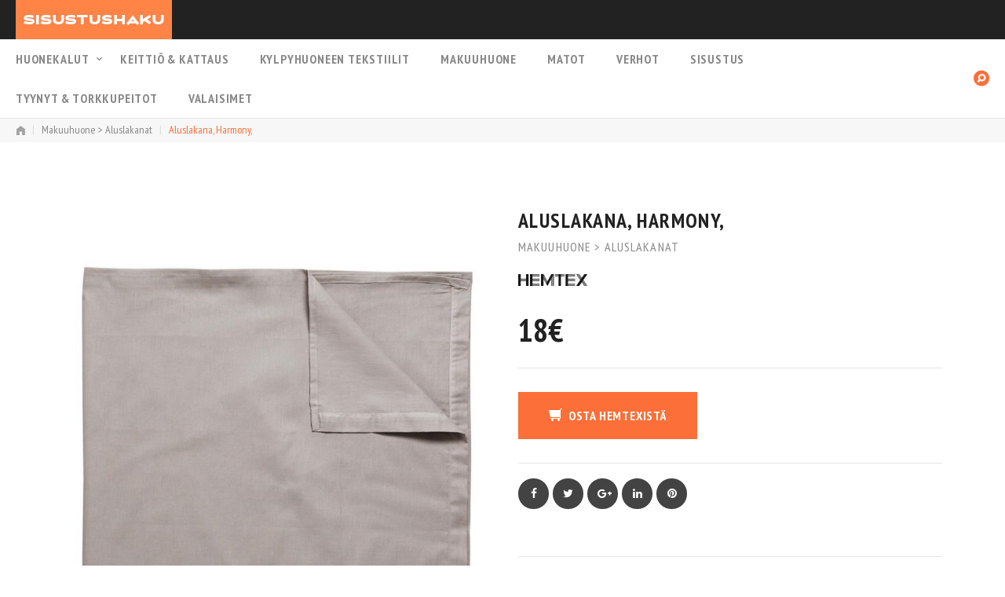

--- FILE ---
content_type: text/html; charset=UTF-8
request_url: https://sisustushaku.fi/tuote/aluslakana-harmony-5/
body_size: 15641
content:
<!DOCTYPE html>
<html lang="fi" prefix="og: http://ogp.me/ns# fb: http://ogp.me/ns/fb# article: http://ogp.me/ns/article#">
	<head>
		<meta charset=UTF-8>
		<meta name=viewport content="width=device-width, initial-scale=1">
		<title>Aluslakana, Harmony, | Sisustushaku.fi - Kaikki Sisustustuotteet kotiin</title>
<meta name='robots' content='max-image-preview:large' />
	<style>img:is([sizes="auto" i], [sizes^="auto," i]) { contain-intrinsic-size: 3000px 1500px }</style>
	
<!-- SEO Ultimate Plus (https://seoultimateplus.com) -->
	<link rel="canonical" href="https://sisustushaku.fi/tuote/aluslakana-harmony-5/" />
	<link rel="alternate" href="https://sisustushaku.fi/fi" hreflang="fi" />
	<meta property="og:type" content="product" />
	<meta property="article:published_time" content="2019-02-24" />
	<meta property="article:modified_time" content="2019-02-24" />
	<meta property="article:author" content="https://sisustushaku.fi/author/sisustushaku/" />
	<meta property="article:tag" content="Makuuhuone &gt; Aluslakanat" />
	<meta property="og:url" content="https://sisustushaku.fi/tuote/aluslakana-harmony-5/" />
	<meta property="og:image" content="https://sisustushaku.fi/wp-content/uploads/2019/02/Aluslakana-Harmony-6.jpg" />
	<meta property="og:site_name" content="Sisustushaku.fi - Kaikki Sisustustuotteet kotiin" />
	<meta name="twitter:card" content="summary" />

<!-- Code Inserter module -->
<!-- Google Tag Manager -->
<script>(function(w,d,s,l,i){w[l]=w[l]||[];w[l].push({'gtm.start':
new Date().getTime(),event:'gtm.js'});var f=d.getElementsByTagName(s)[0],
j=d.createElement(s),dl=l!='dataLayer'?'&l='+l:'';j.async=true;j.src=
'https://www.googletagmanager.com/gtm.js?id='+i+dl;f.parentNode.insertBefore(j,f);
})(window,document,'script','dataLayer','GTM-TMVT7G5');</script>
<!-- End Google Tag Manager -->
<script async src="//pagead2.googlesyndication.com/pagead/js/adsbygoogle.js"></script>
<script>
  (adsbygoogle = window.adsbygoogle || []).push({
    google_ad_client: "ca-pub-3323322534381662",
    enable_page_level_ads: true
  });
</script>
<script async src="//pagead2.googlesyndication.com/pagead/js/adsbygoogle.js"></script>
<script>
  (adsbygoogle = window.adsbygoogle || []).push({
    google_ad_client: "ca-pub-3323322534381662",
    enable_page_level_ads: true
  });
</script>
<meta name="verification" content="c578f0e4371593b9ace666c026d2b263" />
<!-- /Code Inserter module -->

<!-- /SEO Ultimate Plus -->

<link rel='dns-prefetch' href='//fonts.googleapis.com' />
<link rel='preconnect' href='https://fonts.gstatic.com' crossorigin />
<link rel="alternate" type="application/rss+xml" title="Sisustushaku.fi - Kaikki Sisustustuotteet kotiin &raquo; syöte" href="https://sisustushaku.fi/feed/" />
<link rel="alternate" type="application/rss+xml" title="Sisustushaku.fi - Kaikki Sisustustuotteet kotiin &raquo; kommenttien syöte" href="https://sisustushaku.fi/comments/feed/" />
<link rel="alternate" type="application/rss+xml" title="Sisustushaku.fi - Kaikki Sisustustuotteet kotiin &raquo; Aluslakana, Harmony, kommenttien syöte" href="https://sisustushaku.fi/tuote/aluslakana-harmony-5/feed/" />
<style id='wp-emoji-styles-inline-css' type='text/css'>

	img.wp-smiley, img.emoji {
		display: inline !important;
		border: none !important;
		box-shadow: none !important;
		height: 1em !important;
		width: 1em !important;
		margin: 0 0.07em !important;
		vertical-align: -0.1em !important;
		background: none !important;
		padding: 0 !important;
	}
</style>
<link rel='stylesheet' id='su-plugin-seo.front-css' href='https://sisustushaku.fi/wp-content/plugins/seo-ultimate-plus/plugin/seo.front.css?ver=2.0.7' type='text/css' media='all' />
<link rel='stylesheet' id='woocommerce-general-css' href='https://sisustushaku.fi/wp-content/plugins/woocommerce/assets/css/woocommerce.css?ver=9.8.6' type='text/css' media='all' />
<style id='woocommerce-inline-inline-css' type='text/css'>
.woocommerce form .form-row .required { visibility: visible; }
</style>
<link rel='stylesheet' id='brands-styles-css' href='https://sisustushaku.fi/wp-content/plugins/woocommerce/assets/css/brands.css?ver=9.8.6' type='text/css' media='all' />
<link rel='stylesheet' id='swiper-css' href='https://sisustushaku.fi/wp-content/themes/wowmall/assets/css/swiper.min.css?ver=3.4.2' type='text/css' media='all' />
<link rel='stylesheet' id='magnific-popup-css' href='https://sisustushaku.fi/wp-content/themes/wowmall/assets/css/magnific-popup.min.css?ver=1.1.0' type='text/css' media='all' />
<link rel='stylesheet' id='select2-css' href='https://sisustushaku.fi/wp-content/plugins/woocommerce/assets/css/select2.css?ver=9.8.6' type='text/css' media='all' />
<link rel='stylesheet' id='wowmall-wc-single-css' href='https://sisustushaku.fi/wp-content/themes/wowmall/assets/css/single.css?ver=1.4.7' type='text/css' media='all' />
<link rel='stylesheet' id='wowmall-style-css' href='https://sisustushaku.fi/wp-content/themes/wowmall/style.css?ver=1.4.7' type='text/css' media='all' />
<link rel='stylesheet' id='bsf-Defaults-css' href='https://sisustushaku.fi/wp-content/uploads/smile_fonts/Defaults/Defaults.css?ver=6.8.3' type='text/css' media='all' />
<link rel='stylesheet' id='bsf-myfont-css' href='https://sisustushaku.fi/wp-content/uploads/smile_fonts/myfont/myfont.css?ver=6.8.3' type='text/css' media='all' />
<link rel='stylesheet' id='ultimate-style-min-css' href='https://sisustushaku.fi/wp-content/plugins/Ultimate_VC_Addons/assets/min-css/ultimate.min.css?ver=3.16.21' type='text/css' media='all' />
<link rel="preload" as="style" href="https://fonts.googleapis.com/css?family=PT%20Sans%20Narrow:400,700&#038;subset=latin&#038;display=swap&#038;ver=1550920754" /><link rel="stylesheet" href="https://fonts.googleapis.com/css?family=PT%20Sans%20Narrow:400,700&#038;subset=latin&#038;display=swap&#038;ver=1550920754" media="print" onload="this.media='all'"><noscript><link rel="stylesheet" href="https://fonts.googleapis.com/css?family=PT%20Sans%20Narrow:400,700&#038;subset=latin&#038;display=swap&#038;ver=1550920754" /></noscript><script type="text/template" id="tmpl-variation-template">
	<div class="woocommerce-variation-description">{{{ data.variation.variation_description }}}</div>
	<div class="woocommerce-variation-price">{{{ data.variation.price_html }}}</div>
	<div class="woocommerce-variation-availability">{{{ data.variation.availability_html }}}</div>
</script>
<script type="text/template" id="tmpl-unavailable-variation-template">
	<p role="alert">Pahoittelemme, tämä tuote ei ole saatavilla. Ole hyvä, valitse eri tavalla.</p>
</script>
<script type="text/javascript" src="https://sisustushaku.fi/wp-includes/js/jquery/jquery.min.js?ver=3.7.1" id="jquery-core-js"></script>
<script type="text/javascript" src="https://sisustushaku.fi/wp-includes/js/jquery/jquery-migrate.min.js?ver=3.4.1" id="jquery-migrate-js"></script>
<script type="text/javascript" src="https://sisustushaku.fi/wp-content/plugins/woocommerce/assets/js/jquery-blockui/jquery.blockUI.min.js?ver=2.7.0-wc.9.8.6" id="jquery-blockui-js" data-wp-strategy="defer"></script>
<script type="text/javascript" src="https://sisustushaku.fi/wp-content/plugins/woocommerce/assets/js/js-cookie/js.cookie.min.js?ver=2.1.4-wc.9.8.6" id="js-cookie-js" defer="defer" data-wp-strategy="defer"></script>
<script type="text/javascript" id="woocommerce-js-extra">
/* <![CDATA[ */
var woocommerce_params = {"ajax_url":"\/wp-admin\/admin-ajax.php","wc_ajax_url":"\/?wc-ajax=%%endpoint%%","i18n_password_show":"N\u00e4yt\u00e4 salasana","i18n_password_hide":"Piilota salasana"};
/* ]]> */
</script>
<script type="text/javascript" src="https://sisustushaku.fi/wp-content/plugins/woocommerce/assets/js/frontend/woocommerce.min.js?ver=9.8.6" id="woocommerce-js" defer="defer" data-wp-strategy="defer"></script>
<script type="text/javascript" src="https://sisustushaku.fi/wp-includes/js/underscore.min.js?ver=1.13.7" id="underscore-js"></script>
<script type="text/javascript" id="wp-util-js-extra">
/* <![CDATA[ */
var _wpUtilSettings = {"ajax":{"url":"\/wp-admin\/admin-ajax.php"}};
/* ]]> */
</script>
<script type="text/javascript" src="https://sisustushaku.fi/wp-includes/js/wp-util.min.js?ver=6.8.3" id="wp-util-js"></script>
<script type="text/javascript" id="wc-add-to-cart-variation-js-extra">
/* <![CDATA[ */
var wc_add_to_cart_variation_params = {"wc_ajax_url":"\/?wc-ajax=%%endpoint%%","i18n_no_matching_variations_text":"Pahoittelemme, valitun kaltaisia tuotteita ei l\u00f6ytynyt. Ole hyv\u00e4, valitse eri tavalla.","i18n_make_a_selection_text":"Valitse jotain tuotteen vaihtoehdoista ennen kuin lis\u00e4\u00e4t tuotteen ostoskoriin.","i18n_unavailable_text":"Pahoittelemme, t\u00e4m\u00e4 tuote ei ole saatavilla. Ole hyv\u00e4, valitse eri tavalla.","i18n_reset_alert_text":"Your selection has been reset. Please select some product options before adding this product to your cart."};
/* ]]> */
</script>
<script type="text/javascript" src="https://sisustushaku.fi/wp-content/plugins/woocommerce/assets/js/frontend/add-to-cart-variation.min.js?ver=9.8.6" id="wc-add-to-cart-variation-js" defer="defer" data-wp-strategy="defer"></script>
<link rel="https://api.w.org/" href="https://sisustushaku.fi/wp-json/" /><link rel="alternate" title="JSON" type="application/json" href="https://sisustushaku.fi/wp-json/wp/v2/product/17142" /><link rel="EditURI" type="application/rsd+xml" title="RSD" href="https://sisustushaku.fi/xmlrpc.php?rsd" />
<meta name="generator" content="WordPress 6.8.3" />
<meta name="generator" content="WooCommerce 9.8.6" />
<link rel='shortlink' href='https://sisustushaku.fi/?p=17142' />
<link rel="alternate" title="oEmbed (JSON)" type="application/json+oembed" href="https://sisustushaku.fi/wp-json/oembed/1.0/embed?url=https%3A%2F%2Fsisustushaku.fi%2Ftuote%2Faluslakana-harmony-5%2F" />
<link rel="alternate" title="oEmbed (XML)" type="text/xml+oembed" href="https://sisustushaku.fi/wp-json/oembed/1.0/embed?url=https%3A%2F%2Fsisustushaku.fi%2Ftuote%2Faluslakana-harmony-5%2F&#038;format=xml" />
<meta name="generator" content="Redux 4.5.7" /><meta property=og:title content="Aluslakana, Harmony,">
<meta property=og:image:url content="https://sisustushaku.fi/wp-content/uploads/2019/02/Aluslakana-Harmony-6-830x966.jpg">
<meta property=og:image:width content="830">
<meta property=og:image:height content="966">
	<noscript><style>.woocommerce-product-gallery{ opacity: 1 !important; }</style></noscript>
	<meta name="generator" content="Powered by WPBakery Page Builder - drag and drop page builder for WordPress."/>
<!--[if lte IE 9]><link rel="stylesheet" type="text/css" href="https://sisustushaku.fi/wp-content/plugins/js_composer/assets/css/vc_lte_ie9.min.css" media="screen"><![endif]--><link rel="icon" href="https://sisustushaku.fi/wp-content/uploads/2017/05/favicon.ico" sizes="32x32" />
<link rel="icon" href="https://sisustushaku.fi/wp-content/uploads/2017/05/favicon.ico" sizes="192x192" />
<link rel="apple-touch-icon" href="https://sisustushaku.fi/wp-content/uploads/2017/05/favicon.ico" />
<meta name="msapplication-TileImage" content="https://sisustushaku.fi/wp-content/uploads/2017/05/favicon.ico" />
<style id="wowmall_options-dynamic-css" title="dynamic-css" class="redux-options-output">body.focus-styles :focus,body.focus-styles .ui-state-focus{outline-color:#fc6f38;}ul.styled>li:before,.site-breadcrumb .breadcrumb_text,ol>li:before,blockquote:before,.header-tools-wrapper a:hover,body.focus-styles .header-tools-wrapper a:focus,.header-tools-wrapper .header-cart-wrapper:hover .cart-contents,body.focus-styles .header-tools-wrapper .header-cart-wrapper:focus .cart-contents,.header-tools-wrapper .header-currency-wrapper>a:hover,body.focus-styles .header-tools-wrapper .header-currency-wrapper>a:focus,h1 a:hover,h2 a:hover,h3 a:hover,h4 a:hover,h5 a:hover,h6 a:hover,a:hover>h5,.site-breadcrumb a:hover,.site-breadcrumb a:hover *,.contacts-list .smile_icon_list.with_bg li .icon_list_icon,.btn.btn-inline,.btn.btn-icon.active,mark,ins,.entry-footer .entry-share-btns .share-btns__list .share-btns__link:hover,body.focus-styles .entry-footer .entry-share-btns .share-btns__list .share-btns__link:focus,.post-navigation .post-content-wrap .post-cats,.post-navigation .nav-links a:hover .post-nav-navigator,body.focus-styles .post-navigation .nav-links a:focus .post-nav-navigator,#comments ol.commentlist li .comment-text div.meta a:hover,#comments ol.commentlist li .comment-text .reply a:hover,body.focus-styles #comments ol.commentlist li .comment-text .reply a:focus,.widget.widget_calendar .calendar_wrap.starts_from_0 table#wp-calendar th:first-child,.widget.widget_calendar .calendar_wrap.starts_from_0 table#wp-calendar td:first-child,.widget.widget_calendar .calendar_wrap.starts_from_1 table#wp-calendar th:last-child,.widget.widget_calendar .calendar_wrap.starts_from_1 table#wp-calendar td:last-child,.widget.widget_calendar .calendar_wrap.starts_from_2 table#wp-calendar th:nth-child(6),.widget.widget_calendar .calendar_wrap.starts_from_2 table#wp-calendar td:nth-child(6),.widget.widget_calendar .calendar_wrap.starts_from_3 table#wp-calendar th:nth-child(5),.widget.widget_calendar .calendar_wrap.starts_from_3 table#wp-calendar td:nth-child(5),.widget.widget_calendar .calendar_wrap.starts_from_4 table#wp-calendar th:nth-child(4),.widget.widget_calendar .calendar_wrap.starts_from_4 table#wp-calendar td:nth-child(4),.widget.widget_calendar .calendar_wrap.starts_from_5 table#wp-calendar th:nth-child(3),.widget.widget_calendar .calendar_wrap.starts_from_5 table#wp-calendar td:nth-child(3),.widget.widget_calendar .calendar_wrap.starts_from_6 table#wp-calendar th:nth-child(2),.widget.widget_calendar .calendar_wrap.starts_from_6 table#wp-calendar td:nth-child(2),.wowmall-gallery-container .wowmall-gallery-item .item-content h3 a:hover,body.focus-styles .wowmall-gallery-container .wowmall-gallery-item .item-content h3 a:focus,.wowmall-gallery-container .wowmall-gallery-item .gallery-cat-count:before,#footer-bottom-panel .wowmall-to-top:hover,#footer-bottom-panel a:hover,#colophon .wowmall-toggle-btn,#primary-menu .wowmall-mega-sub .wpb_wrapper .wowmall-big-list ul.menu li a:hover,body.focus-styles #primary-menu .wowmall-mega-sub .wpb_wrapper .wowmall-big-list ul.menu li a:focus,#primary-menu li.buy-theme>a,.header-sticky-wrapper #primary-menu li.buy-theme>a,#primary-menu-mobile li.buy-theme>a,.wowmall-top-search button[type=submit],.header-layout-mobile .main-menu #primary-menu-mobile .active>a>.menu-item-toggle,.header-layout-mobile .main-menu #primary-menu-mobile .wpb_wrapper.active .widgettitle>.menu-item-toggle,.header-tools-wrapper .header-tools .header-currency-wrapper.active>a,.wowmall-search-query-title,body.error404 .page-title-404,.header-layout-6 .wowmall-top-search-wrapper .wowmall-top-search.expanded button[type=submit],.wpb-js-composer .wpb_wrapper .vc_tta-color-white.vc_tta-style-flat .vc_tta-panel.vc_active .vc_tta-panel-title>a,.wpb-js-composer .wpb_wrapper .vc_tta-color-white.vc_tta-style-flat .vc_tta-panel .vc_tta-panel-title>a:hover,.wpb-js-composer .wpb_wrapper .vc_tta-color-white.vc_tta-style-flat .vc_tta-tab.vc_active>a,.wpb-js-composer .vc_tta-color-white.vc_tta-style-flat .vc_tta-tab>a:hover,.wowmall-testimonials:before,.header-sticky-wrapper .header-tools-wrapper .header-tools .header-cart-wrapper .cart-contents:not(:hover),h1 a.default-link, h2 a.default-link,h3 a.default-link,h4 a.default-link,h5 a.default-link,h6 a.default-link,.widget_search .search-submit,.page-content .search-submit,.woocommerce .star-rating,.comment-form-rating span.stars:hover i,.comment-form-rating span.stars.selected i,.comment-form-rating span.stars.selected:hover i,.woocommerce div.product .posted_in a:hover,.woocommerce ul.products li.product .loop-product-categories a:hover,.woocommerce-product-rating,.wc-loop-rating,label .required,.wc-grid-list-button:not(.active):hover,.header-cart-wrapper .widget_shopping_cart .cart_list li.empty:before,.woocommerce a.remove:hover:before,body.focus-styles .woocommerce a.remove:focus:before,body.focus-styles.woocommerce a.remove:focus:before, .widget_shopping_cart .mini-cart-posttext,.header-cart-wrapper .widget_shopping_cart .cart_list li a:hover,body.focus-styles .header-cart-wrapper .widget_shopping_cart .cart_list li a:focus,.woocommerce-checkout-review-order h6 a:hover,.woocommerce form .form-row .required,.wc-update-cart:not([disabled]):hover,.wc-update-cart:not([disabled]):hover:before,.woocommerce-MyAccount-navigation ul li a:hover,.woocommerce-Address-title a.edit:hover,.woocommerce #reviews #comments ol.commentlist li .comment-text div.meta a:hover,body.focus-styles #comments ol.commentlist li .comment-text div.meta a:focus,body.focus-styles .woocommerce #reviews #comments ol.commentlist li .comment-text div.meta a:focus,body.focus-styles.woocommerce #reviews #comments ol.commentlist li .comment-text div.meta a:focus,.wc-product-collapse .collapse-panel a[data-toggle=collapse].collapsed:hover,body.focus-styles .wc-product-collapse .collapse-panel a[data-toggle=collapse].collapsed:focus,.wowmall-compare-cell .wowmall-compare-remove:hover,.wowmall-wishlist-remove:hover,.wowmall-products-carousel .swiper-button-prev:hover,.wowmall-products-carousel .swiper-button-next:hover,.related.products .swiper-button-prev:hover,.related.products .swiper-button-next:hover,.upsells.products .swiper-button-prev:hover,.upsells.products .swiper-button-next:hover,.cross-sells .swiper-button-prev:hover,.cross-sells .swiper-button-next:hover,.wowmall-brands-carousel .swiper-button-prev:hover,.wowmall-brands-carousel .swiper-button-next:hover,.btn-icon.wowmall-wishlist-button.added:before,.btn-icon.wowmall-wishlist-button.in_wishlist:before,.btn-icon.wowmall-compare-button.added:before,.btn-icon.wowmall-compare-button.in_compare:before,body.woocommerce-page.mobile.wowmall-filters-shown #secondary .wowmall-filters-btn.btn,body.woocommerce-page.mobile.wowmall-filters-shown #secondary .wowmall-filters-btn.btn:hover,.widget_product_search .search-submit,.header-cart-wrapper .woocommerce.widget_shopping_cart ul.cart_list li .cart-product-title,.widget.widget_layered_nav ul li.chosen a:hover:before,.widget.widget_layered_nav_filters ul li.chosen a:hover:before,.widget.widget_rating_filter ul li.chosen a:hover:before,.woocommerce-info:before,.wc-loop-product-categories li a:hover,div.woocommerce ul.products .product-category a:hover .wc-loop-product-title,#mfp-swiper .swiper-slide .mfp-slide-video,.woocommerce div.product .summary .loop-product-categories a:hover,.widget .wowmall-color-select a.selected:before,.widget .wowmall-size-select a.selected:before{color:#fc6f38;}.dropcap:first-letter,.entry-content ins,input[type="submit"].button.alt,.btn.btn-primary,.btn.btn-gray:hover,body.focus-styles .btn.btn-gray:focus,#secondary .widget.widget_mc4wp_form_widget .btn,.ui-selectmenu-menu .ui-menu-item.ui-state-focus,.ui-selectmenu-button.ui-state-focus,.ui-selectmenu-button.ui-state-hover,input[type=radio]:checked,input[type=radio]:hover,.page-numbers > span,.page-numbers span.current,.page-numbers a.current,.post-format-link__link a:after,.hentry.sticky:after,.post-format-audio__audio,.single-post .post-single .entry-content > p:first-child:first-letter,.widget.widget_calendar table#wp-calendar tbody td a:hover,body.focus-styles .widget.widget_calendar table#wp-calendar tbody td a:focus,.social-media-profiles-menu a:hover,body.focus-styles .social-media-profiles-menu a:focus,.widget.wowmall-widget-instagram .instagram-items .instagram-item .instagram-link,.mfp-wrap.wowmall-gallery-lightbox .mfp-image-holder .mfp-close,.mfp-wrap.wowmall-gallery-lightbox .mfp-container .swiper-container.swiper-container-horizontal>.swiper-scrollbar .swiper-scrollbar-drag,#colophon.site-footer-1 .mc4wp-form-fields .btn.btn-dark:hover,body.focus-styles #colophon.site-footer-1 .mc4wp-form-fields .btn.btn-dark:focus,#colophon.site-footer-2 .mc4wp-form-fields .btn.btn-dark:hover,body.focus-styles #colophon.site-footer-2 .mc4wp-form-fields .btn.btn-dark:focus,#colophon.site-footer-3 .mc4wp-form-fields .btn.btn-dark:hover,body.focus-styles #colophon.site-footer-3 .mc4wp-form-fields .btn.btn-dark:focus,#footer-bottom-panel .wowmall-to-top,#wowmall-subscribe-popup,#wowmall-subscribe-popup .mfp-close,.body-maintenance .mc4wp-form-fields .btn,#primary .social-media-profiles-menu a:hover,.collection-banner-with-desc.ult-banner-block h3.bb-top-title:before,.ult-banner-block.banner_style_4 .mask .bb-link,.ult-banner-block.banner_style_2,.ult-banner-block.banner_style_4 .bb-top-title div:before,.wowmall-instagram .instagram-items .instagram-item a:before,.woocommerce .product-status>span.featured,body .woocommerce.widget.widget_price_filter .ui-slider .ui-slider-handle:hover,body .woocommerce.widget.widget_price_filter .ui-slider .ui-slider-handle.ui-state-active,body .woocommerce.widget.widget_product_categories .product-categories .cat-item.current-cat>.cat_data>a:before,.woocommerce.woomal-wc-quick-view-popup-content .mfp-close,.woocommerce div.product .share-btns__list .share-btns__link:hover,body.focus-styles .woocommerce div.product .share-btns__list .share-btns__link:focus,body.focus-styles.woocommerce div.product .share-btns__list .share-btns__link:focus,.mfp-wrap.wowmall-single-product-lightbox .mfp-close,.mfp-wrap.wowmall-single-product-lightbox .mfp-container .swiper-container.swiper-container-horizontal>.swiper-scrollbar .swiper-scrollbar-drag,.woocommerce ul.products .product-category>a .wc-loop-cat-title-count h2:before,.wowmall-lookbook-slide-wrapper .wowmall-lookbook-point:hover:before,.wowmall-lookbook-slide-wrapper .wowmall-lookbook-point.active:before,.wowmall-lookbook-popup-content .close,.btn.wowmall-filters-btn,.btn.wowmall-filters-btn:hover,.woocommerce-message .woocommerce-message-inner-added{background-color:#fc6f38;}.wowmall-top-search .wowmall-search-results .wowmall-search-results-inner::-webkit-scrollbar-thumb,.header-cart-wrapper .widget_shopping_cart .cart_list::-webkit-scrollbar-thumb{background:#fc6f38;}input[type=radio]:checked,input[type=radio]:hover,#footer-bottom-panel .wowmall-to-top,body .woocommerce.widget.widget_price_filter .ui-slider .ui-slider-handle,body .woocommerce.widget.widget_product_categories .product-categories .cat-item a:hover:before,body .woocommerce.widget.widget_product_categories .product-categories .cat-item.current-cat>.cat_data>a:before,.wowmall-lookbook-slide-wrapper .wowmall-lookbook-point:hover:after,.wowmall-lookbook-slide-wrapper .wowmall-lookbook-point.active:after{border-color:#fc6f38;}body.wowmall-page-preloader:after,.wowmall-top-search-wrapper .wowmall-top-search .wowmall-search-results .wowmall-search-loading,.wowmall-compare-list .wowmall-compare-loader,.wowmall-wishlist .wowmall-wishlist-loader,body .woocommerce .blockUI.blockOverlay:before, body .woocommerce .woocommerce .loader:before, body.woocommerce .blockUI.blockOverlay:before, body.woocommerce .woocommerce .loader:before,.wowmall-compare-loader,.wowmall-wishlist-loader{border-left-color:#fc6f38;}.btn.btn-default,ul.styled ul>li:before,ol ol>li:before,blockquote,label,.btn,.btn.btn-border,.dark-row .btn.btn-border.btn-light:hover,.btn.btn-inline:not(.ajax_add_to_cart):hover,body.desktop .btn.btn-inline:hover,.btn.btn-icon:hover,body.focus-styles .btn.btn-inline:focus,body.focus-styles .btn.btn-icon:focus,fieldset legend,.entry-meta>* a:hover,body.focus-styles .entry-meta>* a:focus,.entry-footer .comments-link a:hover,body.focus-styles .entry-footer .comments-link a:focus,.widget.widget_recent_entries .comments-link a:hover,body.focus-styles .widget.widget_recent_entries .comments-link a:focus,.page-numbers a:hover,body.focus-styles .page-numbers a:focus,.entry-footer .entry-share-btns .share-btns__list .share-btns__link,.post-navigation a:hover .post-content-wrap .post-meta,.body.focus-styles .post-navigation a:focus .post-content-wrap .post-meta,.post-navigation .nav-links .post-nav-navigator,.widget.widget_recent_entries .post-meta a:hover,body.focus-styles .widget.widget_recent_entries .post-meta a:focus,.widget.widget_tag_cloud .tagcloud a:hover,body.focus-styles .widget.widget_tag_cloud .tagcloud a:focus,.widget.widget_calendar table#wp-calendar tbody td,.widget.widget_calendar table#wp-calendar thead th,.widget.widget_categories>ul li a:hover,.widget.widget_archive>ul li a:hover,.widget.widget_meta>ul li a:hover,.widget.widget_pages>ul li a:hover,body.focus-styles .widget.widget_categories>ul li a:focus,body.focus-styles .widget.widget_archive>ul li a:focus,body.focus-styles .widget.widget_meta>ul li a:focus,body.focus-styles .widget.widget_pages>ul li a:focus,.mfp-wrap.wowmall-gallery-lightbox .mfp-image-holder .mfp-close:hover,body.focus-styles .mfp-wrap.wowmall-gallery-lightbox .mfp-image-holder .mfp-close:focus,#colophon .social-media-profiles-menu a:hover,body.focus-styles #colophon .social-media-profiles-menu a:focus,#colophon .mc4wp-form .subscribe-mail-input:before,#wowmall-subscribe-popup .social-media-profiles-menu a:hover,#wowmall-subscribe-popup .mc4wp-form .subscribe-mail-input:before,#primary-menu li>a:hover,#primary-menu li:hover>a,body.focus-styles #primary-menu li>a:focus,#primary-menu li.current-menu-item>a,#primary-menu .wowmall-mega-sub .wpb_wrapper .wowmall-big-list ul.menu li a,.wowmall-top-search button:hover,body.focus-styles .wowmall-top-search button:focus,.top-panel .social-media-profiles-menu a:hover,body.focus-styles .top-panel .social-media-profiles-menu a:focus,.header-layout-mobile nav.navbar #mobile-menu-wrapper .header-tools>a:hover,.header-layout-mobile nav.navbar #mobile-menu-wrapper .header-currency-wrapper a:hover,.body-maintenance .social-media-profiles-menu ul.menu>li a:hover,.body-maintenance .mc4wp-form-fields .subscribe-mail-input:before,.wpb_wrapper ul#menu-sitemap>li>a,.wpb_wrapper ul#menu-sitemap .sub-menu li a[href]:hover,.header-layout-6 .wowmall-top-search-wrapper .wowmall-top-search.expanded button[type=submit]:hover,#primary-menu-mobile li.active>a,#primary-menu-mobile .wpb_wrapper.active .widgettitle,.btn.btn-primary.disabled,.vc_progress_bar .vc_single_bar .vc_label_units,.banner-only-button .mask,.wowmall-testimonials cite,#primary-menu-mobile li.current-menu-item>a,.widget_search .search-submit:hover,.page-content .search-submit:hover,.ult-banner-block.banner_style_4 .bb-top-title,.entry-content table th,.woocommerce table.shop_attributes th,.images.product_page_layout_1,.woocommerce ul.products li.product .price,.woocommerce-page ul.products li.product .price,.wowmall-search-results-inner > a .price,.woocommerce div.product p.price,.woocommerce div.product span.price,.woocommerce td.product .price,.woocommerce th.product .price,.woocommerce-ordering .ui-selectmenu-text,.wc-grid-list-button.active,.header-cart-wrapper .btn.btn-border.btn-light:hover,.widget.widget_product_categories .product-categories .cat-item a:hover,.widget.widget_product_categories .product-categories .cat-item.current-cat>.cat_data>a,.widget.widget_layered_nav ul li a:hover,.widget.widget_layered_nav ul li.chosen a,.widget.widget_layered_nav_filters ul li a:hover,.widget.widget_layered_nav_filters ul li.chosen a,.header-cart-wrapper .btn.btn-primary:hover,body.focus-styles .header-cart-wrapper .btn.btn-primary:focus,.woocommerce-error .wc-forward:hover,.woocommerce-info .wc-forward:hover,.woocommerce-message .wc-forward:hover,.woocommerce div.product .group_table td.price>div,.woocommerce table.shop_table th,.woocommerce table.shop_table tr td.product-price,.woocommerce table.shop_table tr td.product-subtotal,.woocommerce table.shop_table tr.cart-subtotal td,.woocommerce table.shop_table tr.order-total td,.woocommerce-checkout-review-order h6 a,.woocommerce-checkout-review-order .cart_item .amount,.woocommerce table.shop_table_responsive tr td[data-title]:before,.woocommerce-page table.shop_table_responsive tr td[data-title]:before,.widget.widget_product_tag_cloud .tagcloud a:hover,body.focus-styles .widget.widget_product_tag_cloud .tagcloud a:focus,.mfp-wrap.wowmall-single-product-lightbox .mfp-close:hover,body.focus-styles .mfp-wrap.wowmall-single-product-lightbox .mfp-close:focus,.wowmall-lookbook-popup-content .qty_p,.wowmall-compare-heading-cell,.tablesaw-bar .tablesaw-advance a.tablesaw-nav-btn:hover,.woocommerce table.cart td .qty,.woocommerce div.product form.cart div.quantity .qty,.wowmall-products-carousel .swiper-button-prev,.wowmall-products-carousel .swiper-button-next,.related.products .swiper-button-prev,.related.products .swiper-button-next,.upsells.products .swiper-button-prev,.upsells.products .swiper-button-next,.cross-sells .swiper-button-prev,.cross-sells .swiper-button-next,.wowmall-brands-carousel .swiper-button-prev,.wowmall-brands-carousel .swiper-button-next,.page-my-account li.active .entry-title a,.page-my-account li:hover .entry-title a,.wowmall-size-select button.selected,.wowmall-size-select a.selected,.wowmall-size-select button:hover,.wowmall-size-select a:hover,.wc-update-cart,.widget_product_search .search-submit:hover,.woocommerce #secondary .widget_shopping_cart .total,#secondary .woocommerce.widget_shopping_cart .total,.woocommerce #secondary .widget_shopping_cart ul.cart_list li .quantity .amount,#secondary .woocommerce.widget_shopping_cart ul.cart_list li .quantity .amount,.woocommerce ul.product_list_widget li .widget-product-content .amount,.term-description .wc-loop-product-categories li a:not(:hover),.woocommerce div.product.sale .woocommerce-variation-price span.price,.wowmall-product-video span{color:#222222;}.btn:hover,input[type="submit"].button.alt:hover,body.focus-styles .btn:focus,body.focus-styles input[type="submit"].button.alt:focus,#secondary .widget.widget_mc4wp_form_widget .btn:hover,body.focus-styles #secondary .widget.widget_mc4wp_form_widget .btn:focus,.btn.btn-dark,input[type=checkbox]:checked,body.desktop input[type=checkbox]:hover,.post-format-link__link a:hover:after,body.focus-styles .post-format-link__link a:focus:after,.widget.widget_calendar table#wp-calendar caption,.mfp-wrap.wowmall-gallery-lightbox .mfp-container .swiper-container.swiper-container-horizontal > .swiper-scrollbar,#colophon .mc4wp-form-fields .btn.btn-dark:hover,body.focus-styles #colophon .mc4wp-form-fields .btn.btn-dark:focus,#wowmall-subscribe-popup .mc4wp-form .btn-dark:hover,#wowmall-subscribe-popup .mfp-close:hover,.top-panel-3 .wowmall-top-search.expanded form,.header-layout-mobile .main-menu #primary-menu-mobile .menu-item-toggle:active,.header-tools-wrapper .header-tools .header-currency-wrapper .dropdown-menu a:hover,body.focus-styles .header-tools-wrapper .header-tools .header-currency-wrapper .dropdown-menu a:focus,.vc_tta-pageable.vc_tta.vc_general .vc_pagination-item.vc_active .vc_pagination-trigger,.ult-banner-block.banner_style_4 .mask .bb-link:hover,body .woocommerce.widget.widget_price_filter .ui-slider .ui-slider-range,.woocommerce.woomal-wc-quick-view-popup-content .mfp-close:hover,.header-cart-wrapper .widget_shopping_cart .mini-cart-posttext,.mfp-wrap.wowmall-single-product-lightbox .mfp-container .swiper-container.swiper-container-horizontal > .swiper-scrollbar,.wowmall-lookbook-popup-content .close:hover,body.focus-styles .wowmall-lookbook-popup-content .close:focus,.woocommerce .product-status > span.new{background-color:#222222;}.btn-border:hover,.btn-border:focus,.page-numbers a:hover,.page-numbers a:focus,.tablesaw-bar .tablesaw-advance a.tablesaw-nav-btn:hover{outline-color:#222222;}input[type=checkbox]:checked,body.desktop input[type=checkbox]:hover,.widget.widget_tag_cloud .tagcloud a:hover,body.focus-styles .widget.widget_tag_cloud .tagcloud a:focus,.widget.widget_product_tag_cloud .tagcloud a:hover,body.focus-styles .widget.widget_product_tag_cloud .tagcloud a:focus,.wowmall-color-select button.selected,.wowmall-color-select button:hover,.wowmall-size-select button.selected,.wowmall-size-select button:hover,.wowmall-color-select a.selected,.wowmall-color-select a:hover,.wowmall-size-select a.selected,.wowmall-size-select a:hover{border-color:#222222;}a{color:#fc6f38;}a:hover{color:#888;}.header-sticky-wrapper{background-color:#fff;}.header-sticky-wrapper #primary-menu>li>a{color:#888;}.header-sticky-wrapper #primary-menu>li>a:hover{color:#222;}.header-sticky-wrapper #primary-menu>li>a:active{color:#222;}.header-layout-mobile,#mobile-menu-close{background-color:#222;}.header-layout-mobile #mobile-menu-open,.header-layout-mobile .header-cart-wrapper a.cart-contents,.header-layout-mobile #mobile-menu-close{color:#ffffff;}#top-panel,body:not(.home) .header-layout-5{background-color:#222;}.top-panel{color:#b4b4b4;}.site-breadcrumb,.wc-loop-sorting-wrapper,.woocommerce-ordering .ui-selectmenu-menu{background-color:#f7f7f7;}html,button,input[type="button"],input[type="reset"],input[type="submit"],.btn,.mini-cart-posttext,input[type="text"],input[type="email"],input[type="url"],input[type="tel"],input[type="password"],input[type="search"],input[type="date"],input[type="number"],textarea{font-family:"PT Sans Narrow";text-align:left;line-height:26px;font-weight:400;font-style:normal;color:#888;font-size:18px;}h1{font-family:"PT Sans Narrow";line-height:86px;letter-spacing:3.6px;font-weight:700;font-style:normal;color:#222;font-size:60px;}h2,h1.page-title{font-family:"PT Sans Narrow";line-height:58px;letter-spacing:2.34px;font-weight:700;font-style:normal;color:#222;font-size:40px;}h3,.woocommerce ul.products li.product h3,h1.product_title,ul[class=products] > .product-list h2.wc-loop-product-title{font-family:"PT Sans Narrow";line-height:37px;letter-spacing:1.44px;font-weight:700;font-style:normal;color:#222;font-size:26px;}h4,.widgettitle,.aio-icon-title{font-family:"PT Sans Narrow";line-height:26px;letter-spacing:1.08px;font-weight:700;font-style:normal;color:#222;font-size:18px;}h5{font-family:"PT Sans Narrow";line-height:23px;letter-spacing:0.9px;font-weight:700;font-style:normal;color:#222;font-size:16px;}h6,h2.wc-loop-product-title{font-family:"PT Sans Narrow";line-height:26px;letter-spacing:0px;font-weight:400;font-style:normal;color:#222;font-size:18px;}.term-description .term-description-col:before, .term-description .term-description-col{background-color:rgba(242,241,246,0.7);}#colophon, #colophon .footer-inner{background-color:#222;}#colophon{color:#b4b4b4;}#colophon .footer-inner h1, #colophon .footer-inner h2, #colophon .footer-inner h3, #colophon .footer-inner h4, #colophon .footer-inner h5, #colophon .footer-inner h6{color:#ffffff;}#footer-top-panel{background-color:#fc6f38;}#footer-top-panel{color:#ffffff;}#footer-bottom-panel{background-color:#141414;}#footer-bottom-panel{color:#b4b4b4;}</style><style>.header-sticky-wrapper #primary-menu>li.current-menu-item>a{color:#222}.woocommerce ul.products li.product .price del,.price del,.woocommerce ul.product_list_widget li .widget-product-content .amount del{color:#888}.term-description .term-description-col .term-description-outer{min-height:580px}.term-description .term-description-col:after{background-image: linear-gradient(to right, rgba(242,241,246,0.7) 0%, rgba(242, 241, 246, 0) 100%)}#content>.term-description{background-color:#f2f1f6}.header-text ul li span[class*=myfont]{color:#fff}.header-tools-wrapper .header-tools .header-cart-wrapper.active > a,.header-tools-wrapper .header-tools .header-currency-wrapper.active > a,.header-layout-5 .wowmall-top-search-wrapper .wowmall-top-search.expanded button[type=submit],.header-layout-5 #primary-menu>li.current-menu-item>a{color:#222222}.header-layout-5 .wowmall-top-search-wrapper .wowmall-top-search.expanded button[type=submit]:hover,.header-layout-5 #primary-menu>li:hover>a{color:#222222}</style><noscript><style type="text/css"> .wpb_animate_when_almost_visible { opacity: 1; }</style></noscript><!-- WooCommerce Google Analytics Integration -->
		<script type='text/javascript'>
			var gaProperty = 'UA-99005655-2';
			var disableStr = 'ga-disable-' + gaProperty;
			if ( document.cookie.indexOf( disableStr + '=true' ) > -1 ) {
				window[disableStr] = true;
			}
			function gaOptout() {
				document.cookie = disableStr + '=true; expires=Thu, 31 Dec 2099 23:59:59 UTC; path=/';
				window[disableStr] = true;
			}
		</script>
		<script type='text/javascript'>var _gaq = _gaq || [];
		_gaq.push(
			['_setAccount', 'UA-99005655-2'], ['_gat._anonymizeIp'],
			['_setCustomVar', 1, 'logged-in', 'no', 1],
			['_trackPageview']);</script>
		<!-- /WooCommerce Google Analytics Integration -->	</head>

	<body class="wp-singular product-template-default single single-product postid-17142 wp-theme-wowmall theme-wowmall woocommerce woocommerce-page woocommerce-no-js desktop lazy-enabled header-sticky-enable wpb-js-composer js-comp-ver-5.4.7 vc_responsive">
		<div id=page class="hfeed site">
			<a class="skip-link screen-reader-text" href=#content>Skip to content</a>
			<div class=header-sticky-wrapper>
	<div class=container>
		<div class=wowmall-main-navigation-wrapper>
			<div class=row>
				<div class="col-sm-3 col-lg-3 col-xl header-logo-wrapper">
					<div class=logo><a class=logo-link href="https://sisustushaku.fi/" rel=home><img src="https://sisustushaku.fi/wp-content/uploads/2017/05/sisustushaku_logo.jpg" alt="Sisustushaku.fi - Kaikki Sisustustuotteet kotiin" class="logo-img" srcset="https://sisustushaku.fi/wp-content/uploads/2017/05/sisustushaku_logo2.jpg 2x, https://sisustushaku.fi/wp-content/uploads/2017/05/sisustushaku.jpg 3x" width="199"  height="50"></a></div>				</div>
				<div class="col-sm-6 col-md-8 col-lg-7 wowmall-main-menu-wrapper"></div>
				<div class="col-sm-3 col-md header-tools-wrapper">
					<div class=header-tools>
											</div>
				</div>
			</div>
		</div>
	</div>
</div><div id=top-panel class="top-panel top-panel-1">
	<div class=container>
		<div class=top-panel-inner-wrapper>
			<div class=row>
				<div class="col-sm-6 col-lg-6 col-xl header-logo-wrapper">
					<div class=logo><a class=logo-link href="https://sisustushaku.fi/" rel=home><img src="https://sisustushaku.fi/wp-content/uploads/2017/05/sisustushaku_logo.jpg" alt="Sisustushaku.fi - Kaikki Sisustustuotteet kotiin" class="logo-img" srcset="https://sisustushaku.fi/wp-content/uploads/2017/05/sisustushaku_logo2.jpg 2x, https://sisustushaku.fi/wp-content/uploads/2017/05/sisustushaku.jpg 3x" width="199"  height="50"></a></div>				</div>
				<div class="col-xl-8 header-text-wrapper">
					<div class=header-text>
											</div>
				</div>
				<div class="col-sm-6 col-lg-6 col-xl header-tools-wrapper">
					<div class=header-tools>
																																									</div>
				</div>
			</div>
		</div>
	</div>
</div><header id=header class=header-layout-1>
	<div class=container>
		<div class=wowmall-main-navigation-wrapper>
			<div class=row>
				<div class="col-sm-9 col-md-11">
                    <nav class="main-menu"><ul id=primary-menu class=menu><li id=menu-item-6706 class="menu-item menu-item-type-taxonomy menu-item-object-product_cat menu-item-6706 menu-item-wowmall-megamenu" data-id="6706"><a href="https://sisustushaku.fi/huonekalut/">Huonekalut</a></li>
<li id=menu-item-6707 class="menu-item menu-item-type-taxonomy menu-item-object-product_cat menu-item-6707" data-id="6707"><a href="https://sisustushaku.fi/keittio-kattaus/">Keittiö &#038; kattaus</a></li>
<li id=menu-item-6709 class="menu-item menu-item-type-taxonomy menu-item-object-product_cat menu-item-6709" data-id="6709"><a href="https://sisustushaku.fi/kylpyhuoneen-tekstiilit/">Kylpyhuoneen tekstiilit</a></li>
<li id=menu-item-6704 class="menu-item menu-item-type-taxonomy menu-item-object-product_cat menu-item-6704" data-id="6704"><a href="https://sisustushaku.fi/makuuhuone/">Makuuhuone</a></li>
<li id=menu-item-6703 class="menu-item menu-item-type-taxonomy menu-item-object-product_cat menu-item-6703" data-id="6703"><a href="https://sisustushaku.fi/matot/">Matot</a></li>
<li id=menu-item-6702 class="menu-item menu-item-type-taxonomy menu-item-object-product_cat menu-item-6702" data-id="6702"><a href="https://sisustushaku.fi/verhot/">Verhot</a></li>
<li id=menu-item-6705 class="menu-item menu-item-type-taxonomy menu-item-object-product_cat menu-item-6705" data-id="6705"><a href="https://sisustushaku.fi/sisustus/">Sisustus</a></li>
<li id=menu-item-6710 class="menu-item menu-item-type-taxonomy menu-item-object-product_cat menu-item-6710" data-id="6710"><a href="https://sisustushaku.fi/tyynyt-torkkupeitot/">Tyynyt &#038; torkkupeitot</a></li>
<li id=menu-item-6708 class="menu-item menu-item-type-taxonomy menu-item-object-product_cat menu-item-6708" data-id="6708"><a href="https://sisustushaku.fi/valaisimet/">Valaisimet</a></li>
</ul></nav>				</div>
				<div class="col-sm-3 col-md-1 wowmall-top-search-wrapper">
                    		<div class=wowmall-top-search>
			<form role=search method=get action="https://sisustushaku.fi/">
				<label class=screen-reader-text
					   for=search-field>Search products&hellip;</label>
				<input type="search" id=search-field
					   class=search-field placeholder="Search products&hellip;"					   name=s
					   title="Search products&hellip;" autocomplete=off>
				<span class=wowmall-sep></span>
				<button type=submit class=search-submit><span class=myfont-search-circled></span></button>
				<button type=button class=search-close><span class=myfont-cancel-circled></span></button>
				<input type=hidden name=action value=wowmall_ajax_search>
									<input type=hidden name=post_type value=product>
								<div class=wowmall-search-results></div>
			</form>
		</div>
						</div>
			</div>
		</div>
	</div>
</header><nav class=site-breadcrumb><div class=container><div class=breadcrumbs-inner><a href="https://sisustushaku.fi"><span class=myfont-home></span></a>&nbsp;&nbsp;<span class=separator>|</span>&nbsp;&nbsp;<a href="https://sisustushaku.fi/makuuhuone-aluslakanat/">Makuuhuone &gt; Aluslakanat</a>&nbsp;&nbsp;<span class=separator>|</span>&nbsp;&nbsp;<span class=breadcrumb_text>Aluslakana, Harmony,</span></div></div></nav>			<div id=content class=site-content>
	<div class=container><div class=row>
	<main id=primary class="site-main content-area col-xs-12">
					
			<div class="woocommerce-notices-wrapper"></div><div id="product-17142" class="hover-effect product_page_layout_2 product type-product post-17142 status-publish first instock product_cat-makuuhuone-aluslakanat has-post-thumbnail product-type-external">

	<div class=row><div class="col-xl-6 col-lg-6 col-md-6 col-sm-12 col-xs-12 images-wrapper"><div class=images>
	<div class=woocommerce-product-gallery__image>
		<a href="https://sisustushaku.fi/wp-content/uploads/2019/02/Aluslakana-Harmony-6.jpg" class="woocommerce-main-image zoom" title="" data-rel="prettyPhoto"><img width="830" height="966" src="[data-uri]" class="attachment-woo_img_size_single_2 size-woo_img_size_single_2 swiper-lazy  wp-post-image" alt="https://www.hemtex.fi/media/138833205000001_large.jpg" title="https://www.hemtex.fi/media/138833205000001_large.jpg" decoding="async" fetchpriority="high" data-src="https://sisustushaku.fi/wp-content/uploads/2019/02/Aluslakana-Harmony-6-830x966.jpg" data-sizes="(max-width: 830px) 100vw, 830px" data-srcset="https://sisustushaku.fi/wp-content/uploads/2019/02/Aluslakana-Harmony-6-830x966.jpg 830w, https://sisustushaku.fi/wp-content/uploads/2019/02/Aluslakana-Harmony-6-65x76.jpg 65w, https://sisustushaku.fi/wp-content/uploads/2019/02/Aluslakana-Harmony-6-81x94.jpg 81w, https://sisustushaku.fi/wp-content/uploads/2019/02/Aluslakana-Harmony-6-138x160.jpg 138w, https://sisustushaku.fi/wp-content/uploads/2019/02/Aluslakana-Harmony-6-254x295.jpg 254w, https://sisustushaku.fi/wp-content/uploads/2019/02/Aluslakana-Harmony-6-327x380.jpg 327w, https://sisustushaku.fi/wp-content/uploads/2019/02/Aluslakana-Harmony-6-450x523.jpg 450w, https://sisustushaku.fi/wp-content/uploads/2019/02/Aluslakana-Harmony-6-747x869.jpg 747w" /></a>	</div>
</div>
</div><div class="col-xl-6 col-lg-6 col-md-6 col-sm-12 col-xs-12 wowmall-wc-single-product-content-wrapper"><div class=stick-in-parent>
	<div class="summary entry-summary">
		<h1 class="product_title entry-title">Aluslakana, Harmony,</h1>		<div class=loop-product-categories>
			<a href="https://sisustushaku.fi/makuuhuone-aluslakanat/" rel="tag">Makuuhuone &gt; Aluslakanat</a>		</div>
		<div class="woocommerce-product-details__short-description">
	<p><a href="https://sisustushaku.fi/7471"><img class="alignnone size-full wp-image-12427" src="https://sisustushaku.fi/wp-content/uploads/2018/05/hemtex-logo.jpg" alt="" width="88" height="33" /></a></p>
</div>
<div class=price-rating-wrapper><p class="price">18&euro;</p>
</div><div class=wowmall-wc-single-add-to-cart-buttons-wrapper>

<p class="cart">
	<a href="https://sisustushaku.fi/11877" rel="nofollow" class="single_add_to_cart_button btn btn-primary">Osta Hemtexistä</a>
</p>

<div class=wowmall-wc-single-btns-wrapper></div></div><button class=entry-share-btns_holder></button><div class=share-btns__list><div class=share-btns__list-inner><div class="share-btns__item facebook-item"><a class=share-btns__link href="//www.facebook.com/sharer/sharer.php?u=https%3A%2F%2Fsisustushaku.fi%2Ftuote%2Faluslakana-harmony-5%2F&#038;t=Aluslakana%2C+Harmony%2C" target=_blank rel=nofollow title="Share on Facebook"><i class="myfont-facebook"></i><span class="share-btns__label screen-reader-text">Facebook</span></a></div><div class="share-btns__item twitter-item"><a class=share-btns__link href="//twitter.com/intent/tweet?url=https%3A%2F%2Fsisustushaku.fi%2Ftuote%2Faluslakana-harmony-5%2F&#038;text=Aluslakana%2C+Harmony%2C" target=_blank rel=nofollow title="Share on Twitter"><i class="myfont-twitter"></i><span class="share-btns__label screen-reader-text">Twitter</span></a></div><div class="share-btns__item google-plus-item"><a class=share-btns__link href="//plus.google.com/share?url=https%3A%2F%2Fsisustushaku.fi%2Ftuote%2Faluslakana-harmony-5%2F" target=_blank rel=nofollow title="Share on Google+"><i class="myfont-gplus"></i><span class="share-btns__label screen-reader-text">Google+</span></a></div><div class="share-btns__item linkedin-item"><a class=share-btns__link href="//www.linkedin.com/shareArticle?mini=true&#038;url=https%3A%2F%2Fsisustushaku.fi%2Ftuote%2Faluslakana-harmony-5%2F&#038;title=Aluslakana%2C+Harmony%2C&#038;summary=%3Ca+href%3D%22https%3A%2F%2Fsisustushaku.fi%2F7471%22%3E%3Cimg+class%3D%22alignnone+size-full+wp-image-12427%22+src%3D%22https%3A%2F%2Fsisustushaku.fi%2Fwp-content%2Fuploads%2F2018%2F05%2Fhemtex-logo.jpg%22+alt%3D%22%22+width%3D%2288%22+height%3D%2233%22+%2F%3E%3C%2Fa%3E&#038;source=https%3A%2F%2Fsisustushaku.fi%2Ftuote%2Faluslakana-harmony-5%2F" target=_blank rel=nofollow title="Share on LinkedIn"><i class="myfont-linkedin"></i><span class="share-btns__label screen-reader-text">LinkedIn</span></a></div><div class="share-btns__item pinterest-item"><a class=share-btns__link href="//www.pinterest.com/pin/create/button/?url=https%3A%2F%2Fsisustushaku.fi%2Ftuote%2Faluslakana-harmony-5%2F&#038;description=Aluslakana%2C+Harmony%2C&#038;media=https%3A%2F%2Fsisustushaku.fi%2Fwp-content%2Fuploads%2F2019%2F02%2FAluslakana-Harmony-6.jpg" target=_blank rel=nofollow title="Share on Pinterest"><i class="myfont-pinterest-circled"></i><span class="share-btns__label screen-reader-text">Pinterest</span></a></div></div></div>	</div>

		<div class=wc-product-collapse id=wc-product-collapse role=tablist aria-multiselectable=true>
			<div class="panel collapse-panel">
			<a id=heading-description role=tab data-toggle=collapse
			   data-parent=#wc-product-collapse href=#description			   aria-expanded=false			   aria-controls=description class=collapsed>
				Kuvaus			</a>
			<div id=description class="panel-collapse collapse" role=tabpanel
			aria-labelledby=heading-description			aria-expanded=false>
			<div class=collapse-body>
				


<!-- SEO Ultimate Plus (https://seoultimateplus.com) - Code Inserter module -->
<!-- Google Tag Manager (noscript) -->
<noscript><iframe src="https://www.googletagmanager.com/ns.html?id=GTM-TMVT7G5"
height="0" width="0" style="display:none;visibility:hidden"></iframe></noscript>
<!-- End Google Tag Manager (noscript) -->
<!-- /SEO Ultimate Plus -->

<p>Aluslakana, Vaaleanbeige</p>
<p><a href="https://sisustushaku.fi/7453"><img decoding="async" class="alignnone size-full wp-image-12427" src="https://sisustushaku.fi/wp-content/uploads/2018/05/hemtex-logo.jpg" alt="" width="88" height="33" /></a></p>
			</div>
		</div>
		</div>
		</div>
	
	<div class="related products">

		<h4>Related Products</h4>
	<div id="related" class="swiper-container" data-visible=3>
		<ul class="swiper-wrapper products">
		
			<li class="hover-effect swiper-slide product type-product post-16406 status-publish instock product_cat-makuuhuone-aluslakanat has-post-thumbnail product-type-external">
	<div class=wc-loop-product-wrapper><a href="https://sisustushaku.fi/tuote/aluslakana-soft-satin-hemtex-22/" class="woocommerce-LoopProduct-link woocommerce-loop-product__link"><img width="254" height="295" src="[data-uri]" class="attachment-woo_img_size_small size-woo_img_size_small swiper-lazy " alt="Aluslakana, Soft Satin, Hemtex" decoding="async" data-src="https://sisustushaku.fi/wp-content/uploads/2019/02/Aluslakana-Soft-Satin-6-254x295.jpg" data-sizes="(max-width: 254px) 100vw, 254px" data-srcset="https://sisustushaku.fi/wp-content/uploads/2019/02/Aluslakana-Soft-Satin-6-254x295.jpg 254w, https://sisustushaku.fi/wp-content/uploads/2019/02/Aluslakana-Soft-Satin-6-65x76.jpg 65w, https://sisustushaku.fi/wp-content/uploads/2019/02/Aluslakana-Soft-Satin-6-81x94.jpg 81w, https://sisustushaku.fi/wp-content/uploads/2019/02/Aluslakana-Soft-Satin-6-138x160.jpg 138w, https://sisustushaku.fi/wp-content/uploads/2019/02/Aluslakana-Soft-Satin-6-327x380.jpg 327w, https://sisustushaku.fi/wp-content/uploads/2019/02/Aluslakana-Soft-Satin-6-450x523.jpg 450w, https://sisustushaku.fi/wp-content/uploads/2019/02/Aluslakana-Soft-Satin-6-548x636.jpg 548w, https://sisustushaku.fi/wp-content/uploads/2019/02/Aluslakana-Soft-Satin-6-747x869.jpg 747w, https://sisustushaku.fi/wp-content/uploads/2019/02/Aluslakana-Soft-Satin-6-830x966.jpg 830w" /></a><div class=wc-loop-product-cats-rating-wrapper>		<div class=loop-product-categories>
			<a href="https://sisustushaku.fi/makuuhuone-aluslakanat/" rel="tag">Makuuhuone &gt; Aluslakanat</a>		</div>
		</div><h2 class=wc-loop-product-title><a href='https://sisustushaku.fi/tuote/aluslakana-soft-satin-hemtex-22/'>Aluslakana, Soft Satin, Hemtex</a></h2>
	<span class="price">30&euro;</span>
<div class=wc-loop-product-add-to-cart-wrapper><a rel="nofollow" href="https://sisustushaku.fi/11270" data-quantity="1" data-product_id="16406" data-product_sku="22505390671" class="product_type_external btn read_more_product_button btn-inline"><span class=add_to_cart_button_text>Osta Hemtexistä</span></a>	<span id="woocommerce_loop_add_to_cart_link_describedby_16406" class="screen-reader-text">
			</span>
<span class="wowmall-wc-quick-view-button-wrapper"><a href="#" class="wowmall-wc-quick-view-button btn btn-icon"><span class=btn-text>Quick view</span></a></span></div></div></li>

		
			<li class="hover-effect swiper-slide product type-product post-16404 status-publish last instock product_cat-makuuhuone-aluslakanat has-post-thumbnail product-type-external">
	<div class=wc-loop-product-wrapper><a href="https://sisustushaku.fi/tuote/aluslakana-soft-satin-hemtex-21/" class="woocommerce-LoopProduct-link woocommerce-loop-product__link"><img width="254" height="295" src="[data-uri]" class="attachment-woo_img_size_small size-woo_img_size_small swiper-lazy " alt="Aluslakana, Soft Satin, Hemtex" decoding="async" loading="lazy" data-src="https://sisustushaku.fi/wp-content/uploads/2019/02/Aluslakana-Soft-Satin-5-254x295.jpg" data-sizes="auto, (max-width: 254px) 100vw, 254px" data-srcset="https://sisustushaku.fi/wp-content/uploads/2019/02/Aluslakana-Soft-Satin-5-254x295.jpg 254w, https://sisustushaku.fi/wp-content/uploads/2019/02/Aluslakana-Soft-Satin-5-65x76.jpg 65w, https://sisustushaku.fi/wp-content/uploads/2019/02/Aluslakana-Soft-Satin-5-81x94.jpg 81w, https://sisustushaku.fi/wp-content/uploads/2019/02/Aluslakana-Soft-Satin-5-138x160.jpg 138w, https://sisustushaku.fi/wp-content/uploads/2019/02/Aluslakana-Soft-Satin-5-327x380.jpg 327w, https://sisustushaku.fi/wp-content/uploads/2019/02/Aluslakana-Soft-Satin-5-450x523.jpg 450w, https://sisustushaku.fi/wp-content/uploads/2019/02/Aluslakana-Soft-Satin-5-548x636.jpg 548w, https://sisustushaku.fi/wp-content/uploads/2019/02/Aluslakana-Soft-Satin-5-747x869.jpg 747w, https://sisustushaku.fi/wp-content/uploads/2019/02/Aluslakana-Soft-Satin-5-830x966.jpg 830w" /></a><div class=wc-loop-product-cats-rating-wrapper>		<div class=loop-product-categories>
			<a href="https://sisustushaku.fi/makuuhuone-aluslakanat/" rel="tag">Makuuhuone &gt; Aluslakanat</a>		</div>
		</div><h2 class=wc-loop-product-title><a href='https://sisustushaku.fi/tuote/aluslakana-soft-satin-hemtex-21/'>Aluslakana, Soft Satin, Hemtex</a></h2>
	<span class="price">25&euro;</span>
<div class=wc-loop-product-add-to-cart-wrapper><a rel="nofollow" href="https://sisustushaku.fi/11269" data-quantity="1" data-product_id="16404" data-product_sku="22505390669" class="product_type_external btn read_more_product_button btn-inline"><span class=add_to_cart_button_text>Osta Hemtexistä</span></a>	<span id="woocommerce_loop_add_to_cart_link_describedby_16404" class="screen-reader-text">
			</span>
<span class="wowmall-wc-quick-view-button-wrapper"><a href="#" class="wowmall-wc-quick-view-button btn btn-icon"><span class=btn-text>Quick view</span></a></span></div></div></li>

		
			<li class="hover-effect swiper-slide product type-product post-16448 status-publish first instock product_cat-makuuhuone-aluslakanat has-post-thumbnail product-type-external">
	<div class=wc-loop-product-wrapper><a href="https://sisustushaku.fi/tuote/aluslakana-harmony/" class="woocommerce-LoopProduct-link woocommerce-loop-product__link"><img width="254" height="295" src="[data-uri]" class="attachment-woo_img_size_small size-woo_img_size_small swiper-lazy " alt="Aluslakana, Harmony," decoding="async" loading="lazy" data-src="https://sisustushaku.fi/wp-content/uploads/2019/02/Aluslakana-Harmony-254x295.jpg" data-sizes="auto, (max-width: 254px) 100vw, 254px" data-srcset="https://sisustushaku.fi/wp-content/uploads/2019/02/Aluslakana-Harmony-254x295.jpg 254w, https://sisustushaku.fi/wp-content/uploads/2019/02/Aluslakana-Harmony-65x76.jpg 65w, https://sisustushaku.fi/wp-content/uploads/2019/02/Aluslakana-Harmony-81x94.jpg 81w, https://sisustushaku.fi/wp-content/uploads/2019/02/Aluslakana-Harmony-138x160.jpg 138w, https://sisustushaku.fi/wp-content/uploads/2019/02/Aluslakana-Harmony-327x380.jpg 327w, https://sisustushaku.fi/wp-content/uploads/2019/02/Aluslakana-Harmony-450x523.jpg 450w, https://sisustushaku.fi/wp-content/uploads/2019/02/Aluslakana-Harmony-548x636.jpg 548w, https://sisustushaku.fi/wp-content/uploads/2019/02/Aluslakana-Harmony-747x869.jpg 747w, https://sisustushaku.fi/wp-content/uploads/2019/02/Aluslakana-Harmony-830x966.jpg 830w" /></a><div class=wc-loop-product-cats-rating-wrapper>		<div class=loop-product-categories>
			<a href="https://sisustushaku.fi/makuuhuone-aluslakanat/" rel="tag">Makuuhuone &gt; Aluslakanat</a>		</div>
		</div><h2 class=wc-loop-product-title><a href='https://sisustushaku.fi/tuote/aluslakana-harmony/'>Aluslakana, Harmony,</a></h2>
	<span class="price">13&euro;</span>
<div class=wc-loop-product-add-to-cart-wrapper><a rel="nofollow" href="https://sisustushaku.fi/11286" data-quantity="1" data-product_id="16448" data-product_sku="22505390953" class="product_type_external btn read_more_product_button btn-inline"><span class=add_to_cart_button_text>Osta Hemtexistä</span></a>	<span id="woocommerce_loop_add_to_cart_link_describedby_16448" class="screen-reader-text">
			</span>
<span class="wowmall-wc-quick-view-button-wrapper"><a href="#" class="wowmall-wc-quick-view-button btn btn-icon"><span class=btn-text>Quick view</span></a></span></div></div></li>

		
			<li class="hover-effect swiper-slide product type-product post-16422 status-publish instock product_cat-makuuhuone-aluslakanat has-post-thumbnail product-type-external">
	<div class=wc-loop-product-wrapper><a href="https://sisustushaku.fi/tuote/muotoonommeltu-lakana-soft-satin-hemtex/" class="woocommerce-LoopProduct-link woocommerce-loop-product__link"><img width="254" height="295" src="[data-uri]" class="attachment-woo_img_size_small size-woo_img_size_small swiper-lazy " alt="Muotoonommeltu Lakana, Soft Satin, Hemtex" decoding="async" loading="lazy" data-src="https://sisustushaku.fi/wp-content/uploads/2019/02/Muotoonommeltu-Lakana-Soft-Satin-1-254x295.jpg" data-sizes="auto, (max-width: 254px) 100vw, 254px" data-srcset="https://sisustushaku.fi/wp-content/uploads/2019/02/Muotoonommeltu-Lakana-Soft-Satin-1-254x295.jpg 254w, https://sisustushaku.fi/wp-content/uploads/2019/02/Muotoonommeltu-Lakana-Soft-Satin-1-65x76.jpg 65w, https://sisustushaku.fi/wp-content/uploads/2019/02/Muotoonommeltu-Lakana-Soft-Satin-1-81x94.jpg 81w, https://sisustushaku.fi/wp-content/uploads/2019/02/Muotoonommeltu-Lakana-Soft-Satin-1-138x160.jpg 138w, https://sisustushaku.fi/wp-content/uploads/2019/02/Muotoonommeltu-Lakana-Soft-Satin-1-327x380.jpg 327w, https://sisustushaku.fi/wp-content/uploads/2019/02/Muotoonommeltu-Lakana-Soft-Satin-1-450x523.jpg 450w, https://sisustushaku.fi/wp-content/uploads/2019/02/Muotoonommeltu-Lakana-Soft-Satin-1-548x636.jpg 548w, https://sisustushaku.fi/wp-content/uploads/2019/02/Muotoonommeltu-Lakana-Soft-Satin-1-747x869.jpg 747w, https://sisustushaku.fi/wp-content/uploads/2019/02/Muotoonommeltu-Lakana-Soft-Satin-1-830x966.jpg 830w" /></a><div class=wc-loop-product-cats-rating-wrapper>		<div class=loop-product-categories>
			<a href="https://sisustushaku.fi/makuuhuone-aluslakanat/" rel="tag">Makuuhuone &gt; Aluslakanat</a>		</div>
		</div><h2 class=wc-loop-product-title><a href='https://sisustushaku.fi/tuote/muotoonommeltu-lakana-soft-satin-hemtex/'>Muotoonommeltu Lakana, Soft Satin, Hemtex</a></h2>
	<span class="price">25&euro;</span>
<div class=wc-loop-product-add-to-cart-wrapper><a rel="nofollow" href="https://sisustushaku.fi/11272" data-quantity="1" data-product_id="16422" data-product_sku="22505390897" class="product_type_external btn read_more_product_button btn-inline"><span class=add_to_cart_button_text>Osta Hemtexistä</span></a>	<span id="woocommerce_loop_add_to_cart_link_describedby_16422" class="screen-reader-text">
			</span>
<span class="wowmall-wc-quick-view-button-wrapper"><a href="#" class="wowmall-wc-quick-view-button btn btn-icon"><span class=btn-text>Quick view</span></a></span></div></div></li>

		
			<li class="hover-effect swiper-slide product type-product post-16439 status-publish last instock product_cat-makuuhuone-aluslakanat has-post-thumbnail product-type-external">
	<div class=wc-loop-product-wrapper><a href="https://sisustushaku.fi/tuote/muotoonommeltu-lakana-soft-satin-hemtex-8/" class="woocommerce-LoopProduct-link woocommerce-loop-product__link"><img width="254" height="295" src="[data-uri]" class="attachment-woo_img_size_small size-woo_img_size_small swiper-lazy " alt="Muotoonommeltu Lakana, Soft Satin, Hemtex" decoding="async" loading="lazy" data-src="https://sisustushaku.fi/wp-content/uploads/2019/02/Muotoonommeltu-Lakana-Soft-Satin-11-254x295.jpg" data-sizes="auto, (max-width: 254px) 100vw, 254px" data-srcset="https://sisustushaku.fi/wp-content/uploads/2019/02/Muotoonommeltu-Lakana-Soft-Satin-11-254x295.jpg 254w, https://sisustushaku.fi/wp-content/uploads/2019/02/Muotoonommeltu-Lakana-Soft-Satin-11-65x76.jpg 65w, https://sisustushaku.fi/wp-content/uploads/2019/02/Muotoonommeltu-Lakana-Soft-Satin-11-81x94.jpg 81w, https://sisustushaku.fi/wp-content/uploads/2019/02/Muotoonommeltu-Lakana-Soft-Satin-11-138x160.jpg 138w, https://sisustushaku.fi/wp-content/uploads/2019/02/Muotoonommeltu-Lakana-Soft-Satin-11-327x380.jpg 327w, https://sisustushaku.fi/wp-content/uploads/2019/02/Muotoonommeltu-Lakana-Soft-Satin-11-450x523.jpg 450w, https://sisustushaku.fi/wp-content/uploads/2019/02/Muotoonommeltu-Lakana-Soft-Satin-11-548x636.jpg 548w, https://sisustushaku.fi/wp-content/uploads/2019/02/Muotoonommeltu-Lakana-Soft-Satin-11-747x869.jpg 747w, https://sisustushaku.fi/wp-content/uploads/2019/02/Muotoonommeltu-Lakana-Soft-Satin-11-830x966.jpg 830w" /></a><div class=wc-loop-product-cats-rating-wrapper>		<div class=loop-product-categories>
			<a href="https://sisustushaku.fi/makuuhuone-aluslakanat/" rel="tag">Makuuhuone &gt; Aluslakanat</a>		</div>
		</div><h2 class=wc-loop-product-title><a href='https://sisustushaku.fi/tuote/muotoonommeltu-lakana-soft-satin-hemtex-8/'>Muotoonommeltu Lakana, Soft Satin, Hemtex</a></h2>
	<span class="price">40&euro;</span>
<div class=wc-loop-product-add-to-cart-wrapper><a rel="nofollow" href="https://sisustushaku.fi/11282" data-quantity="1" data-product_id="16439" data-product_sku="22505390911" class="product_type_external btn read_more_product_button btn-inline"><span class=add_to_cart_button_text>Osta Hemtexistä</span></a>	<span id="woocommerce_loop_add_to_cart_link_describedby_16439" class="screen-reader-text">
			</span>
<span class="wowmall-wc-quick-view-button-wrapper"><a href="#" class="wowmall-wc-quick-view-button btn btn-icon"><span class=btn-text>Quick view</span></a></span></div></div></li>

		
		</ul>
	</div>
		</div>

</div></div></div></div>


		
	</main>
	</div>
</div>

			</div>

		</div>

		<footer id=colophon class="site-footer site-footer-1">
	<div class=footer-inner>
		<div class=container>
					</div>
		<div id=footer-bottom-panel class=site-info>
	<div class=container>
		<div class=footer-bottom-panel-row>
			<div class=logo><a class=logo-link href="https://sisustushaku.fi/" rel=home><img src="https://sisustushaku.fi/wp-content/uploads/2017/05/sisustushaku_logo.jpg" alt="Sisustushaku.fi - Kaikki Sisustustuotteet kotiin" class="logo-img" srcset="https://sisustushaku.fi/wp-content/uploads/2017/05/sisustushaku_logo2.jpg 2x, https://sisustushaku.fi/wp-content/uploads/2017/05/sisustushaku.jpg 3x" width="199"  height="50"></a></div>							<div class="footer-text">
					Sisustushaku.fi 2017 - Sisustustuotteet netistä				</div>
						<img src="" alt="" class="wowmall-payment-methods swiper-lazy">		</div>
	</div>
			<a class=wowmall-to-top href=#>Top</a>
	</div>	</div>
</footer>
		<script type="speculationrules">
{"prefetch":[{"source":"document","where":{"and":[{"href_matches":"\/*"},{"not":{"href_matches":["\/wp-*.php","\/wp-admin\/*","\/wp-content\/uploads\/*","\/wp-content\/*","\/wp-content\/plugins\/*","\/wp-content\/themes\/wowmall\/*","\/*\\?(.+)"]}},{"not":{"selector_matches":"a[rel~=\"nofollow\"]"}},{"not":{"selector_matches":".no-prefetch, .no-prefetch a"}}]},"eagerness":"conservative"}]}
</script>
<script type="application/ld+json">{"@context":"https:\/\/schema.org\/","@type":"Product","@id":"https:\/\/sisustushaku.fi\/tuote\/aluslakana-harmony-5\/#product","name":"Aluslakana, Harmony,","url":"https:\/\/sisustushaku.fi\/tuote\/aluslakana-harmony-5\/","description":"","image":"https:\/\/sisustushaku.fi\/wp-content\/uploads\/2019\/02\/Aluslakana-Harmony-6.jpg","sku":"22505399663","offers":[{"@type":"Offer","priceSpecification":[{"@type":"UnitPriceSpecification","price":"18","priceCurrency":"EUR","valueAddedTaxIncluded":false,"validThrough":"2027-12-31"}],"priceValidUntil":"2027-12-31","availability":"http:\/\/schema.org\/InStock","url":"https:\/\/sisustushaku.fi\/tuote\/aluslakana-harmony-5\/","seller":{"@type":"Organization","name":"Sisustushaku.fi - Kaikki Sisustustuotteet kotiin","url":"https:\/\/sisustushaku.fi"}}]}</script><div id="su-footer-links" style="text-align: center;"></div><script type='text/javascript'>(function() {
		var ga = document.createElement('script'); ga.type = 'text/javascript'; ga.async = true;
		ga.src = ('https:' == document.location.protocol ? 'https://' : 'http://') + 'stats.g.doubleclick.net/dc.js';
		var s = document.getElementsByTagName('script')[0]; s.parentNode.insertBefore(ga, s);
		})();</script>	<script type='text/javascript'>
		(function () {
			var c = document.body.className;
			c = c.replace(/woocommerce-no-js/, 'woocommerce-js');
			document.body.className = c;
		})();
	</script>
	<link rel='stylesheet' id='wc-blocks-style-css' href='https://sisustushaku.fi/wp-content/plugins/woocommerce/assets/client/blocks/wc-blocks.css?ver=wc-9.8.6' type='text/css' media='all' />
<link rel='stylesheet' id='js_composer_front-css' href='https://sisustushaku.fi/wp-content/plugins/js_composer/assets/css/js_composer.min.css?ver=5.4.7' type='text/css' media='all' />
<script type="text/javascript" id="wc-add-to-cart-js-extra">
/* <![CDATA[ */
var wc_add_to_cart_params = {"ajax_url":"\/wp-admin\/admin-ajax.php","wc_ajax_url":"\/?wc-ajax=%%endpoint%%","i18n_view_cart":"N\u00e4yt\u00e4 ostoskori","cart_url":"https:\/\/sisustushaku.fi\/cart\/","is_cart":"","cart_redirect_after_add":"no"};
/* ]]> */
</script>
<script type="text/javascript" src="https://sisustushaku.fi/wp-content/plugins/woocommerce/assets/js/frontend/add-to-cart.min.js?ver=9.8.6" id="wc-add-to-cart-js" data-wp-strategy="defer"></script>
<script type="text/javascript" src="https://sisustushaku.fi/wp-content/themes/wowmall/assets/js/bootstrap/min/transition.min.js?ver=3.3.7" id="bootstrap-transition-js"></script>
<script type="text/javascript" src="https://sisustushaku.fi/wp-content/themes/wowmall/assets/js/bootstrap/min/collapse.min.js?ver=3.3.7" id="bootstrap-collapse-js"></script>
<script type="text/javascript" src="https://sisustushaku.fi/wp-content/plugins/woocommerce/assets/js/select2/select2.full.min.js?ver=4.0.3-wc.9.8.6" id="select2-js" data-wp-strategy="defer"></script>
<script type="text/javascript" src="https://sisustushaku.fi/wp-content/themes/wowmall/assets/js/min/jquery.hc-sticky.min.js?ver=1.2.43" id="hc-sticky-js"></script>
<script type="text/javascript" src="https://sisustushaku.fi/wp-content/themes/wowmall/assets/js/min/jquery.ba-throttle-debounce.min.js?ver=1.1" id="jquery-throttle-debounce-js"></script>
<script type="text/javascript" src="https://sisustushaku.fi/wp-content/themes/wowmall/assets/js/min/swiper.jquery.min.js?ver=3.4.2" id="swiper-js"></script>
<script type="text/javascript" src="https://sisustushaku.fi/wp-content/themes/wowmall/assets/js/min/jquery.magnific-popup.min.js?ver=1.1.0" id="magnific-popup-js"></script>
<script type="text/javascript" src="https://sisustushaku.fi/wp-content/themes/wowmall/assets/js/min/jquery.lazyload.min.js?ver=1.9.7" id="wowmall-lazy-load-js"></script>
<script type="text/javascript" id="wowmall-theme-script-js-extra">
/* <![CDATA[ */
var wowmallParams = {"ajax_url":"https:\/\/sisustushaku.fi\/wp-admin\/admin-ajax.php","preloader":"<svg width=\"100\" height=\"100\" xmlns=\"http:\/\/www.w3.org\/2000\/svg\"><circle cx=\"50%\" cy=\"50%\" r=\"40\" stroke=\"#fc6f38\" fill=\"none\" stroke-width=\"5\"><animate attributeType=\"XML\" attributeName=\"stroke-dashoffset\" dur=\"2s\" repeatCount=\"indefinite\" from=\"0\" to=\"502\"\/><animate attributeName=\"stroke-dasharray\" attributeType=\"XML\" dur=\"2s\" repeatCount=\"indefinite\" values=\"150.6 100.4;1 250;150.6 100.4\"\/><\/circle><\/svg>","ajax_search":"1","ajax_search_min_length":"3"};
var megamenu_6706 = "<div class=wowmall-mega-sub>\n<!-- SEO Ultimate Plus (https:\/\/seoultimateplus.com) - Code Inserter module -->\n<!-- Google Tag Manager (noscript) -->\r\n<noscript><iframe src=\"https:\/\/www.googletagmanager.com\/ns.html?id=GTM-TMVT7G5\"\r\nheight=\"0\" width=\"0\" style=\"display:none;visibility:hidden\"><\/iframe><\/noscript>\r\n<!-- End Google Tag Manager (noscript) -->\n<!-- \/SEO Ultimate Plus -->\n\n<div class=\"vc_row wpb_row vc_row-fluid\"><div class=\"wpb_column vc_column_container vc_col-sm-4\"><div class=\"vc_column-inner \"><div class=\"wpb_wrapper\"><div  class=\"vc_wp_custommenu wpb_content_element\"><div class=\"widget widget_nav_menu\"><div class=\"menu-mghh-container\"><ul id=\"menu-mghh\" class=\"menu\"><li id=\"menu-item-6743\" class=\"menu-item menu-item-type-taxonomy menu-item-object-product_cat menu-item-6743\"><a href=\"https:\/\/sisustushaku.fi\/huonekalut\/hyllyt-hyllykot\/\">Hyllyt & hyllyk\u00f6t<\/a><\/li>\n<li id=\"menu-item-6744\" class=\"menu-item menu-item-type-taxonomy menu-item-object-product_cat menu-item-6744\"><a href=\"https:\/\/sisustushaku.fi\/huonekalut\/jakkarat-penkit\/\">Jakkarat & penkit<\/a><\/li>\n<li id=\"menu-item-6745\" class=\"menu-item menu-item-type-taxonomy menu-item-object-product_cat menu-item-6745\"><a href=\"https:\/\/sisustushaku.fi\/huonekalut\/nojatuolit\/\">Nojatuolit<\/a><\/li>\n<li id=\"menu-item-6746\" class=\"menu-item menu-item-type-taxonomy menu-item-object-product_cat menu-item-6746\"><a href=\"https:\/\/sisustushaku.fi\/huonekalut\/peilit\/\">Peilit<\/a><\/li>\n<li id=\"menu-item-6747\" class=\"menu-item menu-item-type-taxonomy menu-item-object-product_cat menu-item-6747\"><a href=\"https:\/\/sisustushaku.fi\/huonekalut\/pikkupoydat\/\">Pikkup\u00f6yd\u00e4t<\/a><\/li>\n<li id=\"menu-item-6748\" class=\"menu-item menu-item-type-taxonomy menu-item-object-product_cat menu-item-6748\"><a href=\"https:\/\/sisustushaku.fi\/huonekalut\/rahit\/\">Rahit<\/a><\/li>\n<\/ul><\/div><\/div><\/div><\/div><\/div><\/div><div class=\"wpb_column vc_column_container vc_col-sm-4\"><div class=\"vc_column-inner \"><div class=\"wpb_wrapper\"><div  class=\"vc_wp_custommenu wpb_content_element\"><div class=\"widget widget_nav_menu\"><div class=\"menu-mghh2-container\"><ul id=\"menu-mghh2\" class=\"menu\"><li id=\"menu-item-6757\" class=\"menu-item menu-item-type-taxonomy menu-item-object-product_cat menu-item-6757\"><a href=\"https:\/\/sisustushaku.fi\/huonekalut\/ruokapoydat\/\">Ruokap\u00f6yd\u00e4t<\/a><\/li>\n<li id=\"menu-item-6758\" class=\"menu-item menu-item-type-taxonomy menu-item-object-product_cat menu-item-6758\"><a href=\"https:\/\/sisustushaku.fi\/huonekalut\/sohvapoydat\/\">Sohvap\u00f6yd\u00e4t<\/a><\/li>\n<li id=\"menu-item-6759\" class=\"menu-item menu-item-type-taxonomy menu-item-object-product_cat menu-item-6759\"><a href=\"https:\/\/sisustushaku.fi\/huonekalut\/sohvat\/\">Sohvat<\/a><\/li>\n<li id=\"menu-item-6760\" class=\"menu-item menu-item-type-taxonomy menu-item-object-product_cat menu-item-6760\"><a href=\"https:\/\/sisustushaku.fi\/huonekalut\/sailytys\/\">S\u00e4ilytys<\/a><\/li>\n<li id=\"menu-item-6761\" class=\"menu-item menu-item-type-taxonomy menu-item-object-product_cat menu-item-6761\"><a href=\"https:\/\/sisustushaku.fi\/huonekalut\/sangynpaadyt\/\">S\u00e4ngynp\u00e4\u00e4dyt<\/a><\/li>\n<li id=\"menu-item-6762\" class=\"menu-item menu-item-type-taxonomy menu-item-object-product_cat menu-item-6762\"><a href=\"https:\/\/sisustushaku.fi\/huonekalut\/tuolit\/\">Tuolit<\/a><\/li>\n<li id=\"menu-item-6763\" class=\"menu-item menu-item-type-taxonomy menu-item-object-product_cat menu-item-6763\"><a href=\"https:\/\/sisustushaku.fi\/huonekalut\/ulkokalusteet\/\">Ulkokalusteet<\/a><\/li>\n<\/ul><\/div><\/div><\/div><\/div><\/div><\/div><div class=\"wpb_column vc_column_container vc_col-sm-4\"><div class=\"vc_column-inner \"><div class=\"wpb_wrapper\">\n\t<div class=\"wpb_raw_code wpb_content_element wpb_raw_html\" >\n\t\t<div class=\"wpb_wrapper\">\n\t\t\t<a href=\"https:\/\/clk.tradedoubler.com\/click?p=272236&a=1645432&g=23590388\" target=\"_BLANK\"><img decoding=\"async\" src=\"https:\/\/impfi.tradedoubler.com\/imp?type(img)g(23590388)a(1645432)\" border=0><\/a>\n\t\t<\/div>\n\t<\/div>\n<\/div><\/div><\/div><\/div>\n<\/div>";
/* ]]> */
</script>
<script type="text/javascript" src="https://sisustushaku.fi/wp-content/themes/wowmall/assets/js/min/theme-script.min.js?ver=1.4.7" id="wowmall-theme-script-js"></script>
<script type="text/javascript" src="https://sisustushaku.fi/wp-content/plugins/woocommerce/assets/js/zoom/jquery.zoom.min.js?ver=1.7.21-wc.9.8.6" id="zoom-js" data-wp-strategy="defer"></script>
<script type="text/javascript" src="https://sisustushaku.fi/wp-content/themes/wowmall/assets/js/min/wc-single-product-related.min.js?ver=1.4.7" id="wowmall-wc-single-product-related-js"></script>
<script type="text/javascript" id="single-product-lightbox-js-extra">
/* <![CDATA[ */
var singleProductLightbox = {"thumbs":[["https:\/\/sisustushaku.fi\/wp-content\/uploads\/2019\/02\/Aluslakana-Harmony-6-92x92.jpg",92,92,true]]};
/* ]]> */
</script>
<script type="text/javascript" src="https://sisustushaku.fi/wp-content/themes/wowmall/assets/js/min/single-product-lightbox.min.js?ver=1.4.7" id="single-product-lightbox-js"></script>
<script type="text/javascript" id="wc-single-product-js-extra">
/* <![CDATA[ */
var wcSingleParams = {"scroll_to_tab":"1"};
var wc_single_product_params = {"i18n_required_rating_text":"Valitse arvostelu, ole hyv\u00e4.","i18n_rating_options":["1\/5 t\u00e4hte\u00e4","2\/5 t\u00e4hte\u00e4","3\/5 t\u00e4hte\u00e4","4\/5 t\u00e4hte\u00e4","5\/5 t\u00e4hte\u00e4"],"i18n_product_gallery_trigger_text":"View full-screen image gallery","review_rating_required":"yes","flexslider":{"rtl":false,"animation":"slide","smoothHeight":true,"directionNav":false,"controlNav":"thumbnails","slideshow":false,"animationSpeed":500,"animationLoop":false,"allowOneSlide":false},"zoom_enabled":"1","zoom_options":[],"photoswipe_enabled":"","photoswipe_options":{"shareEl":false,"closeOnScroll":false,"history":false,"hideAnimationDuration":0,"showAnimationDuration":0},"flexslider_enabled":""};
/* ]]> */
</script>
<script type="text/javascript" src="https://sisustushaku.fi/wp-content/themes/wowmall/assets/js/min/wc-single-product.min.js?ver=1.4.7" id="wc-single-product-js"></script>
<script type="text/javascript" src="https://sisustushaku.fi/wp-content/plugins/js_composer/assets/js/vendors/woocommerce-add-to-cart.js?ver=5.4.7" id="vc_woocommerce-add-to-cart-js-js"></script>
<script type="text/javascript" id="wowmall-wc-loop-js-extra">
/* <![CDATA[ */
var wowmallWcLoop = {"added_to_cart":"Added","thumbsHover":"1","effect":"fade","shortinit_ajax_url":"https:\/\/sisustushaku.fi\/wp-content\/themes\/wowmall\/admin\/ajax.php"};
/* ]]> */
</script>
<script type="text/javascript" src="https://sisustushaku.fi/wp-content/themes/wowmall/assets/js/min/wc-loop.min.js?ver=1.4.7" id="wowmall-wc-loop-js"></script>
<script type="text/javascript" src="https://sisustushaku.fi/wp-content/plugins/woocommerce/assets/js/sourcebuster/sourcebuster.min.js?ver=9.8.6" id="sourcebuster-js-js"></script>
<script type="text/javascript" id="wc-order-attribution-js-extra">
/* <![CDATA[ */
var wc_order_attribution = {"params":{"lifetime":1.0e-5,"session":30,"base64":false,"ajaxurl":"https:\/\/sisustushaku.fi\/wp-admin\/admin-ajax.php","prefix":"wc_order_attribution_","allowTracking":true},"fields":{"source_type":"current.typ","referrer":"current_add.rf","utm_campaign":"current.cmp","utm_source":"current.src","utm_medium":"current.mdm","utm_content":"current.cnt","utm_id":"current.id","utm_term":"current.trm","utm_source_platform":"current.plt","utm_creative_format":"current.fmt","utm_marketing_tactic":"current.tct","session_entry":"current_add.ep","session_start_time":"current_add.fd","session_pages":"session.pgs","session_count":"udata.vst","user_agent":"udata.uag"}};
/* ]]> */
</script>
<script type="text/javascript" src="https://sisustushaku.fi/wp-content/plugins/woocommerce/assets/js/frontend/order-attribution.min.js?ver=9.8.6" id="wc-order-attribution-js"></script>
<script type="text/javascript" src="https://sisustushaku.fi/wp-includes/js/jquery/ui/core.min.js?ver=1.13.3" id="jquery-ui-core-js"></script>
<script type="text/javascript" src="https://sisustushaku.fi/wp-content/plugins/Ultimate_VC_Addons/assets/min-js/ultimate.min.js?ver=3.16.21" id="ultimate-script-js"></script>
<script type="text/javascript" src="https://sisustushaku.fi/wp-content/plugins/js_composer/assets/js/dist/js_composer_front.min.js?ver=5.4.7" id="wpb_composer_front_js-js"></script>
<!-- WooCommerce JavaScript -->
<script type="text/javascript">
jQuery(function($) { 

			$( '.single_add_to_cart_button' ).click( function() {
				_gaq.push(['_trackEvent', 'Tuotteet', 'Lisää ostoskoriin', 'Tunnus/ID: 22505399663']);
			});
		


			$( '.add_to_cart_button:not(.product_type_variable, .product_type_grouped)' ).click( function() {
				_gaq.push(['_trackEvent', 'Tuotteet', 'Lisää ostoskoriin', ($(this).data('product_sku')) ? ($(this).data('product_sku')) : ('#' + $(this).data('product_id'))]);
			});
		
 });
</script>
	</body>
</html>


--- FILE ---
content_type: text/html; charset=utf-8
request_url: https://www.google.com/recaptcha/api2/aframe
body_size: 267
content:
<!DOCTYPE HTML><html><head><meta http-equiv="content-type" content="text/html; charset=UTF-8"></head><body><script nonce="-2FvriJjTp0kHpmjTwES0A">/** Anti-fraud and anti-abuse applications only. See google.com/recaptcha */ try{var clients={'sodar':'https://pagead2.googlesyndication.com/pagead/sodar?'};window.addEventListener("message",function(a){try{if(a.source===window.parent){var b=JSON.parse(a.data);var c=clients[b['id']];if(c){var d=document.createElement('img');d.src=c+b['params']+'&rc='+(localStorage.getItem("rc::a")?sessionStorage.getItem("rc::b"):"");window.document.body.appendChild(d);sessionStorage.setItem("rc::e",parseInt(sessionStorage.getItem("rc::e")||0)+1);localStorage.setItem("rc::h",'1769626897863');}}}catch(b){}});window.parent.postMessage("_grecaptcha_ready", "*");}catch(b){}</script></body></html>

--- FILE ---
content_type: text/css
request_url: https://sisustushaku.fi/wp-content/themes/wowmall/style.css?ver=1.4.7
body_size: 51190
content:
@charset "UTF-8";
/*!
Theme Name: Wowmall
Theme URI: http://wowmall.tonytemplates.com/
Author: Etheme
Author URI: https://themeforest.net/user/etheme/portfolio
Description: Powerfull WordPress WooCommerce theme
Version: 1.4.7
License: GNU General Public License v2 or later
License URI: http://www.gnu.org/licenses/gpl-2.0.html
Text Domain: wowmall
Tags: one-column, two-columns, left-sidebar, accessibility-ready, custom-background, custom-colors, custom-header, custom-menu, editor-style, featured-images, flexible-header, microformats, post-formats, rtl-language-support, sticky-post, threaded-comments, translation-ready, theme-options

This theme, like WordPress, is licensed under the GPL.
Use it to make something cool, have fun, and share what you've learned with others.

Wowmall is based on Underscores http://underscores.me/, (C) 2012-2017 Automattic, Inc.
Underscores is distributed under the terms of the GNU GPL v2 or later.

Normalizing styles have been helped along thanks to the fine work of
Nicolas Gallagher and Jonathan Neal http://necolas.github.com/normalize.css/


--------------------------------------------------------------
>>> TABLE OF CONTENTS:
----------------------------------------------------------------
# Normalize
# Grid
# Visibility
# Typography
	## Headings
	## Copy
# Elements
	## Lists
	## Tables
# Forms
	## Buttons
	## Fields
# Navigation
	## Links
	## Menus
	## Breadcrumbs
	## Pagination
	## Share
	## Posts navigation
	## Social Media Profiles
	## Tabs
# Accessibility
# Alignments
# Clearings
# Widgets
# Content
    ## Posts and pages
    ## Contacts page
    ## Header
    ## Footer
	## Asides
	## Comments
	## 404
	## Sitemap
# Progress Bars
# Toggles
# Accordion
# Tabs
# WooCommerce
	## Loop
	## Widgets
	## Messages
	## Wishlist
	## Compare
# Gallery
# Media
	## Captions
--------------------------------------------------------------*/
/*--------------------------------------------------------------
# Normalize
--------------------------------------------------------------*/
html {
  font-family: sans-serif;
  -webkit-text-size-adjust: 100%;
  -ms-text-size-adjust: 100%; }

body {
  margin: 0; }

article,
aside,
details,
figcaption,
figure,
footer,
header,
main,
menu,
nav,
section,
summary {
  display: block; }

audio,
canvas,
progress,
video {
  display: inline-block;
  vertical-align: baseline; }

audio:not([controls]) {
  display: none;
  height: 0; }

[hidden],
template {
  display: none; }

a {
  background-color: transparent; }

a:active,
a:hover {
  outline: 0; }

abbr[title] {
  border-bottom: 1px dotted; }

b,
strong {
  font-weight: bold; }

dfn {
  font-style: italic; }

h1 {
  font-size: 2em;
  margin: 0.67em 0; }

mark {
  background: #ff0;
  color: #000; }

small {
  font-size: 80%; }

sub,
sup {
  font-size: 75%;
  line-height: 0;
  position: relative;
  vertical-align: baseline; }

sup {
  top: -0.5em; }

sub {
  bottom: -0.25em; }

img {
  border: 0; }

svg:not(:root) {
  overflow: hidden; }

figure {
  margin: 0; }

hr {
  box-sizing: content-box;
  height: 0; }

pre {
  overflow: auto; }

code,
kbd,
pre,
samp {
  font-family: monospace, monospace;
  font-size: 1em; }

button,
input,
optgroup,
select,
textarea {
  color: inherit;
  font: inherit;
  margin: 0; }

button {
  overflow: visible; }

button,
select {
  text-transform: none; }

button,
html input[type="button"],
input[type="reset"],
input[type="submit"] {
  -webkit-appearance: button;
  cursor: pointer; }

button[disabled],
html input[disabled] {
  cursor: default; }

button::-moz-focus-inner,
input::-moz-focus-inner {
  border: 0;
  padding: 0; }

input {
  line-height: normal; }

input[type="checkbox"],
input[type="radio"] {
  box-sizing: border-box;
  padding: 0; }

input[type="number"]::-webkit-inner-spin-button,
input[type="number"]::-webkit-outer-spin-button {
  height: auto; }

input[type="search"] {
  -webkit-appearance: textfield;
  box-sizing: content-box; }

input[type="search"]::-webkit-search-cancel-button,
input[type="search"]::-webkit-search-decoration {
  -webkit-appearance: none; }

fieldset {
  border: 1px solid #c0c0c0;
  margin: 0 2px;
  padding: 0.35em 0.625em 0.75em; }

legend {
  border: 0;
  padding: 0; }

textarea {
  overflow: auto; }

optgroup {
  font-weight: bold; }

table {
  border-collapse: collapse;
  border-spacing: 0; }

td,
th {
  padding: 0; }

* {
  -webkit-tap-highlight-color: rgba(0, 0, 0, 0); }

@keyframes loading {
  0% {
    transform: rotate(0deg); }
  100% {
    transform: rotate(360deg); } }
/*--------------------------------------------------------------
# Grid
--------------------------------------------------------------*/
.container {
  margin-left: auto;
  margin-right: auto;
  padding-right: 15px;
  padding-left: 15px; }
  @media (min-width: 576px) {
    .container {
      padding-right: 20px;
      padding-left: 20px; } }
  @media (min-width: 768px) {
    .container {
      padding-right: 20px;
      padding-left: 20px; } }
  @media (min-width: 992px) {
    .container {
      padding-right: 20px;
      padding-left: 20px; } }
  @media (min-width: 1200px) {
    .container {
      padding-right: 20px;
      padding-left: 20px; } }
  @media (min-width: 576px) {
    .container {
      width: 588px;
      max-width: 100%; } }
  @media (min-width: 768px) {
    .container {
      width: 882px;
      max-width: 100%; } }
  @media (min-width: 992px) {
    .container {
      width: 1176px;
      max-width: 100%; } }
  @media (min-width: 1200px) {
    .container {
      width: 1764px;
      max-width: 100%; } }

.vc_row:not(.vc_row-no-padding) .vc_column_container > .vc_column-inner {
  margin-left: auto;
  margin-right: auto;
  padding-right: 15px;
  padding-left: 15px; }
  @media (min-width: 576px) {
    .vc_row:not(.vc_row-no-padding) .vc_column_container > .vc_column-inner {
      padding-right: 20px;
      padding-left: 20px; } }
  @media (min-width: 768px) {
    .vc_row:not(.vc_row-no-padding) .vc_column_container > .vc_column-inner {
      padding-right: 20px;
      padding-left: 20px; } }
  @media (min-width: 992px) {
    .vc_row:not(.vc_row-no-padding) .vc_column_container > .vc_column-inner {
      padding-right: 20px;
      padding-left: 20px; } }
  @media (min-width: 1200px) {
    .vc_row:not(.vc_row-no-padding) .vc_column_container > .vc_column-inner {
      padding-right: 20px;
      padding-left: 20px; } }

.container-fluid {
  margin-left: auto;
  margin-right: auto;
  padding-right: 15px;
  padding-left: 15px; }
  @media (min-width: 576px) {
    .container-fluid {
      padding-right: 20px;
      padding-left: 20px; } }
  @media (min-width: 768px) {
    .container-fluid {
      padding-right: 20px;
      padding-left: 20px; } }
  @media (min-width: 992px) {
    .container-fluid {
      padding-right: 20px;
      padding-left: 20px; } }
  @media (min-width: 1200px) {
    .container-fluid {
      padding-right: 20px;
      padding-left: 20px; } }

.row,
.vc_row {
  display: flex;
  flex-wrap: wrap;
  margin-right: -15px;
  margin-left: -15px; }
  @media (min-width: 576px) {
    .row,
    .vc_row {
      margin-right: -20px;
      margin-left: -20px; } }
  @media (min-width: 768px) {
    .row,
    .vc_row {
      margin-right: -20px;
      margin-left: -20px; } }
  @media (min-width: 992px) {
    .row,
    .vc_row {
      margin-right: -20px;
      margin-left: -20px; } }
  @media (min-width: 1200px) {
    .row,
    .vc_row {
      margin-right: -20px;
      margin-left: -20px; } }

.col-xs, .col-xs-1, .col-xs-2, .col-xs-3, .col-xs-4, .col-xs-5, .col-xs-6, .col-xs-7, .col-xs-8, .col-xs-9, .col-xs-10, .col-xs-11, .col-xs-12, .col-sm, .col-sm-1, .col-sm-2, .col-sm-3, .col-sm-4, .col-sm-5, .col-sm-6, .col-sm-7, .col-sm-8, .col-sm-9, .col-sm-10, .col-sm-11, .col-sm-12, .col-md, .col-md-1, .col-md-2, .col-md-3, .col-md-4, .col-md-5, .col-md-6, .col-md-7, .col-md-8, .col-md-9, .col-md-10, .col-md-11, .col-md-12, .col-lg, .col-lg-1, .col-lg-2, .col-lg-3, .col-lg-4, .col-lg-5, .col-lg-6, .col-lg-7, .col-lg-8, .col-lg-9, .col-lg-10, .col-lg-11, .col-lg-12, .col-xl, .col-xl-1, .col-xl-2, .col-xl-3, .col-xl-4, .col-xl-5, .col-xl-6, .col-xl-7, .col-xl-8, .col-xl-9, .col-xl-10, .col-xl-11, .col-xl-12, .col-xxl, .col-xxl-1, .col-xxl-2, .col-xxl-3, .col-xxl-4, .col-xxl-5, .col-xxl-6, .col-xxl-7, .col-xxl-8, .col-xxl-9, .col-xxl-10, .col-xxl-11, .col-xxl-12 {
  position: relative;
  min-height: 1px;
  width: 100%;
  padding-right: 15px;
  padding-left: 15px; }
  @media (min-width: 576px) {
    .col-xs, .col-xs-1, .col-xs-2, .col-xs-3, .col-xs-4, .col-xs-5, .col-xs-6, .col-xs-7, .col-xs-8, .col-xs-9, .col-xs-10, .col-xs-11, .col-xs-12, .col-sm, .col-sm-1, .col-sm-2, .col-sm-3, .col-sm-4, .col-sm-5, .col-sm-6, .col-sm-7, .col-sm-8, .col-sm-9, .col-sm-10, .col-sm-11, .col-sm-12, .col-md, .col-md-1, .col-md-2, .col-md-3, .col-md-4, .col-md-5, .col-md-6, .col-md-7, .col-md-8, .col-md-9, .col-md-10, .col-md-11, .col-md-12, .col-lg, .col-lg-1, .col-lg-2, .col-lg-3, .col-lg-4, .col-lg-5, .col-lg-6, .col-lg-7, .col-lg-8, .col-lg-9, .col-lg-10, .col-lg-11, .col-lg-12, .col-xl, .col-xl-1, .col-xl-2, .col-xl-3, .col-xl-4, .col-xl-5, .col-xl-6, .col-xl-7, .col-xl-8, .col-xl-9, .col-xl-10, .col-xl-11, .col-xl-12, .col-xxl, .col-xxl-1, .col-xxl-2, .col-xxl-3, .col-xxl-4, .col-xxl-5, .col-xxl-6, .col-xxl-7, .col-xxl-8, .col-xxl-9, .col-xxl-10, .col-xxl-11, .col-xxl-12 {
      padding-right: 20px;
      padding-left: 20px; } }
  @media (min-width: 768px) {
    .col-xs, .col-xs-1, .col-xs-2, .col-xs-3, .col-xs-4, .col-xs-5, .col-xs-6, .col-xs-7, .col-xs-8, .col-xs-9, .col-xs-10, .col-xs-11, .col-xs-12, .col-sm, .col-sm-1, .col-sm-2, .col-sm-3, .col-sm-4, .col-sm-5, .col-sm-6, .col-sm-7, .col-sm-8, .col-sm-9, .col-sm-10, .col-sm-11, .col-sm-12, .col-md, .col-md-1, .col-md-2, .col-md-3, .col-md-4, .col-md-5, .col-md-6, .col-md-7, .col-md-8, .col-md-9, .col-md-10, .col-md-11, .col-md-12, .col-lg, .col-lg-1, .col-lg-2, .col-lg-3, .col-lg-4, .col-lg-5, .col-lg-6, .col-lg-7, .col-lg-8, .col-lg-9, .col-lg-10, .col-lg-11, .col-lg-12, .col-xl, .col-xl-1, .col-xl-2, .col-xl-3, .col-xl-4, .col-xl-5, .col-xl-6, .col-xl-7, .col-xl-8, .col-xl-9, .col-xl-10, .col-xl-11, .col-xl-12, .col-xxl, .col-xxl-1, .col-xxl-2, .col-xxl-3, .col-xxl-4, .col-xxl-5, .col-xxl-6, .col-xxl-7, .col-xxl-8, .col-xxl-9, .col-xxl-10, .col-xxl-11, .col-xxl-12 {
      padding-right: 20px;
      padding-left: 20px; } }
  @media (min-width: 992px) {
    .col-xs, .col-xs-1, .col-xs-2, .col-xs-3, .col-xs-4, .col-xs-5, .col-xs-6, .col-xs-7, .col-xs-8, .col-xs-9, .col-xs-10, .col-xs-11, .col-xs-12, .col-sm, .col-sm-1, .col-sm-2, .col-sm-3, .col-sm-4, .col-sm-5, .col-sm-6, .col-sm-7, .col-sm-8, .col-sm-9, .col-sm-10, .col-sm-11, .col-sm-12, .col-md, .col-md-1, .col-md-2, .col-md-3, .col-md-4, .col-md-5, .col-md-6, .col-md-7, .col-md-8, .col-md-9, .col-md-10, .col-md-11, .col-md-12, .col-lg, .col-lg-1, .col-lg-2, .col-lg-3, .col-lg-4, .col-lg-5, .col-lg-6, .col-lg-7, .col-lg-8, .col-lg-9, .col-lg-10, .col-lg-11, .col-lg-12, .col-xl, .col-xl-1, .col-xl-2, .col-xl-3, .col-xl-4, .col-xl-5, .col-xl-6, .col-xl-7, .col-xl-8, .col-xl-9, .col-xl-10, .col-xl-11, .col-xl-12, .col-xxl, .col-xxl-1, .col-xxl-2, .col-xxl-3, .col-xxl-4, .col-xxl-5, .col-xxl-6, .col-xxl-7, .col-xxl-8, .col-xxl-9, .col-xxl-10, .col-xxl-11, .col-xxl-12 {
      padding-right: 20px;
      padding-left: 20px; } }
  @media (min-width: 1200px) {
    .col-xs, .col-xs-1, .col-xs-2, .col-xs-3, .col-xs-4, .col-xs-5, .col-xs-6, .col-xs-7, .col-xs-8, .col-xs-9, .col-xs-10, .col-xs-11, .col-xs-12, .col-sm, .col-sm-1, .col-sm-2, .col-sm-3, .col-sm-4, .col-sm-5, .col-sm-6, .col-sm-7, .col-sm-8, .col-sm-9, .col-sm-10, .col-sm-11, .col-sm-12, .col-md, .col-md-1, .col-md-2, .col-md-3, .col-md-4, .col-md-5, .col-md-6, .col-md-7, .col-md-8, .col-md-9, .col-md-10, .col-md-11, .col-md-12, .col-lg, .col-lg-1, .col-lg-2, .col-lg-3, .col-lg-4, .col-lg-5, .col-lg-6, .col-lg-7, .col-lg-8, .col-lg-9, .col-lg-10, .col-lg-11, .col-lg-12, .col-xl, .col-xl-1, .col-xl-2, .col-xl-3, .col-xl-4, .col-xl-5, .col-xl-6, .col-xl-7, .col-xl-8, .col-xl-9, .col-xl-10, .col-xl-11, .col-xl-12, .col-xxl, .col-xxl-1, .col-xxl-2, .col-xxl-3, .col-xxl-4, .col-xxl-5, .col-xxl-6, .col-xxl-7, .col-xxl-8, .col-xxl-9, .col-xxl-10, .col-xxl-11, .col-xxl-12 {
      padding-right: 20px;
      padding-left: 20px; } }

.col-xs {
  flex-basis: 0;
  flex-grow: 1;
  max-width: 100%; }

.col-xs-1 {
  flex: 0 0 8.3333333333%;
  max-width: 8.3333333333%; }

.col-xs-2 {
  flex: 0 0 16.6666666667%;
  max-width: 16.6666666667%; }

.col-xs-3 {
  flex: 0 0 25%;
  max-width: 25%; }

.col-xs-4 {
  flex: 0 0 33.3333333333%;
  max-width: 33.3333333333%; }

.col-xs-5 {
  flex: 0 0 41.6666666667%;
  max-width: 41.6666666667%; }

.col-xs-6 {
  flex: 0 0 50%;
  max-width: 50%; }

.col-xs-7 {
  flex: 0 0 58.3333333333%;
  max-width: 58.3333333333%; }

.col-xs-8 {
  flex: 0 0 66.6666666667%;
  max-width: 66.6666666667%; }

.col-xs-9 {
  flex: 0 0 75%;
  max-width: 75%; }

.col-xs-10 {
  flex: 0 0 83.3333333333%;
  max-width: 83.3333333333%; }

.col-xs-11 {
  flex: 0 0 91.6666666667%;
  max-width: 91.6666666667%; }

.col-xs-12 {
  flex: 0 0 100%;
  max-width: 100%; }

.vc_col-xs-12 {
  min-height: 0; }

.pull-xs-0 {
  right: auto; }

.pull-xs-1 {
  right: 8.3333333333%; }

.pull-xs-2 {
  right: 16.6666666667%; }

.pull-xs-3 {
  right: 25%; }

.pull-xs-4 {
  right: 33.3333333333%; }

.pull-xs-5 {
  right: 41.6666666667%; }

.pull-xs-6 {
  right: 50%; }

.pull-xs-7 {
  right: 58.3333333333%; }

.pull-xs-8 {
  right: 66.6666666667%; }

.pull-xs-9 {
  right: 75%; }

.pull-xs-10 {
  right: 83.3333333333%; }

.pull-xs-11 {
  right: 91.6666666667%; }

.pull-xs-12 {
  right: 100%; }

.push-xs-0 {
  left: auto; }

.push-xs-1 {
  left: 8.3333333333%; }

.push-xs-2 {
  left: 16.6666666667%; }

.push-xs-3 {
  left: 25%; }

.push-xs-4 {
  left: 33.3333333333%; }

.push-xs-5 {
  left: 41.6666666667%; }

.push-xs-6 {
  left: 50%; }

.push-xs-7 {
  left: 58.3333333333%; }

.push-xs-8 {
  left: 66.6666666667%; }

.push-xs-9 {
  left: 75%; }

.push-xs-10 {
  left: 83.3333333333%; }

.push-xs-11 {
  left: 91.6666666667%; }

.push-xs-12 {
  left: 100%; }

.offset-xs-1 {
  margin-left: 8.3333333333%; }

.offset-xs-2 {
  margin-left: 16.6666666667%; }

.offset-xs-3 {
  margin-left: 25%; }

.offset-xs-4 {
  margin-left: 33.3333333333%; }

.offset-xs-5 {
  margin-left: 41.6666666667%; }

.offset-xs-6 {
  margin-left: 50%; }

.offset-xs-7 {
  margin-left: 58.3333333333%; }

.offset-xs-8 {
  margin-left: 66.6666666667%; }

.offset-xs-9 {
  margin-left: 75%; }

.offset-xs-10 {
  margin-left: 83.3333333333%; }

.offset-xs-11 {
  margin-left: 91.6666666667%; }

@media (min-width: 576px) {
  .col-sm {
    flex-basis: 0;
    flex-grow: 1;
    max-width: 100%; }

  .col-sm-1 {
    flex: 0 0 8.3333333333%;
    max-width: 8.3333333333%; }

  .col-sm-2 {
    flex: 0 0 16.6666666667%;
    max-width: 16.6666666667%; }

  .col-sm-3 {
    flex: 0 0 25%;
    max-width: 25%; }

  .col-sm-4 {
    flex: 0 0 33.3333333333%;
    max-width: 33.3333333333%; }

  .col-sm-5 {
    flex: 0 0 41.6666666667%;
    max-width: 41.6666666667%; }

  .col-sm-6 {
    flex: 0 0 50%;
    max-width: 50%; }

  .col-sm-7 {
    flex: 0 0 58.3333333333%;
    max-width: 58.3333333333%; }

  .col-sm-8 {
    flex: 0 0 66.6666666667%;
    max-width: 66.6666666667%; }

  .col-sm-9 {
    flex: 0 0 75%;
    max-width: 75%; }

  .col-sm-10 {
    flex: 0 0 83.3333333333%;
    max-width: 83.3333333333%; }

  .col-sm-11 {
    flex: 0 0 91.6666666667%;
    max-width: 91.6666666667%; }

  .col-sm-12 {
    flex: 0 0 100%;
    max-width: 100%; }

  .vc_col-sm-12 {
    min-height: 0; }

  .pull-sm-0 {
    right: auto; }

  .pull-sm-1 {
    right: 8.3333333333%; }

  .pull-sm-2 {
    right: 16.6666666667%; }

  .pull-sm-3 {
    right: 25%; }

  .pull-sm-4 {
    right: 33.3333333333%; }

  .pull-sm-5 {
    right: 41.6666666667%; }

  .pull-sm-6 {
    right: 50%; }

  .pull-sm-7 {
    right: 58.3333333333%; }

  .pull-sm-8 {
    right: 66.6666666667%; }

  .pull-sm-9 {
    right: 75%; }

  .pull-sm-10 {
    right: 83.3333333333%; }

  .pull-sm-11 {
    right: 91.6666666667%; }

  .pull-sm-12 {
    right: 100%; }

  .push-sm-0 {
    left: auto; }

  .push-sm-1 {
    left: 8.3333333333%; }

  .push-sm-2 {
    left: 16.6666666667%; }

  .push-sm-3 {
    left: 25%; }

  .push-sm-4 {
    left: 33.3333333333%; }

  .push-sm-5 {
    left: 41.6666666667%; }

  .push-sm-6 {
    left: 50%; }

  .push-sm-7 {
    left: 58.3333333333%; }

  .push-sm-8 {
    left: 66.6666666667%; }

  .push-sm-9 {
    left: 75%; }

  .push-sm-10 {
    left: 83.3333333333%; }

  .push-sm-11 {
    left: 91.6666666667%; }

  .push-sm-12 {
    left: 100%; }

  .offset-sm-0 {
    margin-left: 0%; }

  .offset-sm-1 {
    margin-left: 8.3333333333%; }

  .offset-sm-2 {
    margin-left: 16.6666666667%; }

  .offset-sm-3 {
    margin-left: 25%; }

  .offset-sm-4 {
    margin-left: 33.3333333333%; }

  .offset-sm-5 {
    margin-left: 41.6666666667%; }

  .offset-sm-6 {
    margin-left: 50%; }

  .offset-sm-7 {
    margin-left: 58.3333333333%; }

  .offset-sm-8 {
    margin-left: 66.6666666667%; }

  .offset-sm-9 {
    margin-left: 75%; }

  .offset-sm-10 {
    margin-left: 83.3333333333%; }

  .offset-sm-11 {
    margin-left: 91.6666666667%; } }
@media (min-width: 768px) {
  .col-md {
    flex-basis: 0;
    flex-grow: 1;
    max-width: 100%; }

  .col-md-1 {
    flex: 0 0 8.3333333333%;
    max-width: 8.3333333333%; }

  .col-md-2 {
    flex: 0 0 16.6666666667%;
    max-width: 16.6666666667%; }

  .col-md-3 {
    flex: 0 0 25%;
    max-width: 25%; }

  .col-md-4 {
    flex: 0 0 33.3333333333%;
    max-width: 33.3333333333%; }

  .col-md-5 {
    flex: 0 0 41.6666666667%;
    max-width: 41.6666666667%; }

  .col-md-6 {
    flex: 0 0 50%;
    max-width: 50%; }

  .col-md-7 {
    flex: 0 0 58.3333333333%;
    max-width: 58.3333333333%; }

  .col-md-8 {
    flex: 0 0 66.6666666667%;
    max-width: 66.6666666667%; }

  .col-md-9 {
    flex: 0 0 75%;
    max-width: 75%; }

  .col-md-10 {
    flex: 0 0 83.3333333333%;
    max-width: 83.3333333333%; }

  .col-md-11 {
    flex: 0 0 91.6666666667%;
    max-width: 91.6666666667%; }

  .col-md-12 {
    flex: 0 0 100%;
    max-width: 100%; }

  .vc_col-md-12 {
    min-height: 0; }

  .pull-md-0 {
    right: auto; }

  .pull-md-1 {
    right: 8.3333333333%; }

  .pull-md-2 {
    right: 16.6666666667%; }

  .pull-md-3 {
    right: 25%; }

  .pull-md-4 {
    right: 33.3333333333%; }

  .pull-md-5 {
    right: 41.6666666667%; }

  .pull-md-6 {
    right: 50%; }

  .pull-md-7 {
    right: 58.3333333333%; }

  .pull-md-8 {
    right: 66.6666666667%; }

  .pull-md-9 {
    right: 75%; }

  .pull-md-10 {
    right: 83.3333333333%; }

  .pull-md-11 {
    right: 91.6666666667%; }

  .pull-md-12 {
    right: 100%; }

  .push-md-0 {
    left: auto; }

  .push-md-1 {
    left: 8.3333333333%; }

  .push-md-2 {
    left: 16.6666666667%; }

  .push-md-3 {
    left: 25%; }

  .push-md-4 {
    left: 33.3333333333%; }

  .push-md-5 {
    left: 41.6666666667%; }

  .push-md-6 {
    left: 50%; }

  .push-md-7 {
    left: 58.3333333333%; }

  .push-md-8 {
    left: 66.6666666667%; }

  .push-md-9 {
    left: 75%; }

  .push-md-10 {
    left: 83.3333333333%; }

  .push-md-11 {
    left: 91.6666666667%; }

  .push-md-12 {
    left: 100%; }

  .offset-md-0 {
    margin-left: 0%; }

  .offset-md-1 {
    margin-left: 8.3333333333%; }

  .offset-md-2 {
    margin-left: 16.6666666667%; }

  .offset-md-3 {
    margin-left: 25%; }

  .offset-md-4 {
    margin-left: 33.3333333333%; }

  .offset-md-5 {
    margin-left: 41.6666666667%; }

  .offset-md-6 {
    margin-left: 50%; }

  .offset-md-7 {
    margin-left: 58.3333333333%; }

  .offset-md-8 {
    margin-left: 66.6666666667%; }

  .offset-md-9 {
    margin-left: 75%; }

  .offset-md-10 {
    margin-left: 83.3333333333%; }

  .offset-md-11 {
    margin-left: 91.6666666667%; } }
@media (min-width: 992px) {
  .col-lg {
    flex-basis: 0;
    flex-grow: 1;
    max-width: 100%; }

  .col-lg-1 {
    flex: 0 0 8.3333333333%;
    max-width: 8.3333333333%; }

  .col-lg-2 {
    flex: 0 0 16.6666666667%;
    max-width: 16.6666666667%; }

  .col-lg-3 {
    flex: 0 0 25%;
    max-width: 25%; }

  .col-lg-4 {
    flex: 0 0 33.3333333333%;
    max-width: 33.3333333333%; }

  .col-lg-5 {
    flex: 0 0 41.6666666667%;
    max-width: 41.6666666667%; }

  .col-lg-6 {
    flex: 0 0 50%;
    max-width: 50%; }

  .col-lg-7 {
    flex: 0 0 58.3333333333%;
    max-width: 58.3333333333%; }

  .col-lg-8 {
    flex: 0 0 66.6666666667%;
    max-width: 66.6666666667%; }

  .col-lg-9 {
    flex: 0 0 75%;
    max-width: 75%; }

  .col-lg-10 {
    flex: 0 0 83.3333333333%;
    max-width: 83.3333333333%; }

  .col-lg-11 {
    flex: 0 0 91.6666666667%;
    max-width: 91.6666666667%; }

  .col-lg-12 {
    flex: 0 0 100%;
    max-width: 100%; }

  .vc_col-lg-12 {
    min-height: 0; }

  .pull-lg-0 {
    right: auto; }

  .pull-lg-1 {
    right: 8.3333333333%; }

  .pull-lg-2 {
    right: 16.6666666667%; }

  .pull-lg-3 {
    right: 25%; }

  .pull-lg-4 {
    right: 33.3333333333%; }

  .pull-lg-5 {
    right: 41.6666666667%; }

  .pull-lg-6 {
    right: 50%; }

  .pull-lg-7 {
    right: 58.3333333333%; }

  .pull-lg-8 {
    right: 66.6666666667%; }

  .pull-lg-9 {
    right: 75%; }

  .pull-lg-10 {
    right: 83.3333333333%; }

  .pull-lg-11 {
    right: 91.6666666667%; }

  .pull-lg-12 {
    right: 100%; }

  .push-lg-0 {
    left: auto; }

  .push-lg-1 {
    left: 8.3333333333%; }

  .push-lg-2 {
    left: 16.6666666667%; }

  .push-lg-3 {
    left: 25%; }

  .push-lg-4 {
    left: 33.3333333333%; }

  .push-lg-5 {
    left: 41.6666666667%; }

  .push-lg-6 {
    left: 50%; }

  .push-lg-7 {
    left: 58.3333333333%; }

  .push-lg-8 {
    left: 66.6666666667%; }

  .push-lg-9 {
    left: 75%; }

  .push-lg-10 {
    left: 83.3333333333%; }

  .push-lg-11 {
    left: 91.6666666667%; }

  .push-lg-12 {
    left: 100%; }

  .offset-lg-0 {
    margin-left: 0%; }

  .offset-lg-1 {
    margin-left: 8.3333333333%; }

  .offset-lg-2 {
    margin-left: 16.6666666667%; }

  .offset-lg-3 {
    margin-left: 25%; }

  .offset-lg-4 {
    margin-left: 33.3333333333%; }

  .offset-lg-5 {
    margin-left: 41.6666666667%; }

  .offset-lg-6 {
    margin-left: 50%; }

  .offset-lg-7 {
    margin-left: 58.3333333333%; }

  .offset-lg-8 {
    margin-left: 66.6666666667%; }

  .offset-lg-9 {
    margin-left: 75%; }

  .offset-lg-10 {
    margin-left: 83.3333333333%; }

  .offset-lg-11 {
    margin-left: 91.6666666667%; } }
@media (min-width: 1200px) {
  .col-xl {
    flex-basis: 0;
    flex-grow: 1;
    max-width: 100%; }

  .col-xl-1 {
    flex: 0 0 8.3333333333%;
    max-width: 8.3333333333%; }

  .col-xl-2 {
    flex: 0 0 16.6666666667%;
    max-width: 16.6666666667%; }

  .col-xl-3 {
    flex: 0 0 25%;
    max-width: 25%; }

  .col-xl-4 {
    flex: 0 0 33.3333333333%;
    max-width: 33.3333333333%; }

  .col-xl-5 {
    flex: 0 0 41.6666666667%;
    max-width: 41.6666666667%; }

  .col-xl-6 {
    flex: 0 0 50%;
    max-width: 50%; }

  .col-xl-7 {
    flex: 0 0 58.3333333333%;
    max-width: 58.3333333333%; }

  .col-xl-8 {
    flex: 0 0 66.6666666667%;
    max-width: 66.6666666667%; }

  .col-xl-9 {
    flex: 0 0 75%;
    max-width: 75%; }

  .col-xl-10 {
    flex: 0 0 83.3333333333%;
    max-width: 83.3333333333%; }

  .col-xl-11 {
    flex: 0 0 91.6666666667%;
    max-width: 91.6666666667%; }

  .col-xl-12 {
    flex: 0 0 100%;
    max-width: 100%; }

  .vc_col-xl-12 {
    min-height: 0; }

  .pull-xl-0 {
    right: auto; }

  .pull-xl-1 {
    right: 8.3333333333%; }

  .pull-xl-2 {
    right: 16.6666666667%; }

  .pull-xl-3 {
    right: 25%; }

  .pull-xl-4 {
    right: 33.3333333333%; }

  .pull-xl-5 {
    right: 41.6666666667%; }

  .pull-xl-6 {
    right: 50%; }

  .pull-xl-7 {
    right: 58.3333333333%; }

  .pull-xl-8 {
    right: 66.6666666667%; }

  .pull-xl-9 {
    right: 75%; }

  .pull-xl-10 {
    right: 83.3333333333%; }

  .pull-xl-11 {
    right: 91.6666666667%; }

  .pull-xl-12 {
    right: 100%; }

  .push-xl-0 {
    left: auto; }

  .push-xl-1 {
    left: 8.3333333333%; }

  .push-xl-2 {
    left: 16.6666666667%; }

  .push-xl-3 {
    left: 25%; }

  .push-xl-4 {
    left: 33.3333333333%; }

  .push-xl-5 {
    left: 41.6666666667%; }

  .push-xl-6 {
    left: 50%; }

  .push-xl-7 {
    left: 58.3333333333%; }

  .push-xl-8 {
    left: 66.6666666667%; }

  .push-xl-9 {
    left: 75%; }

  .push-xl-10 {
    left: 83.3333333333%; }

  .push-xl-11 {
    left: 91.6666666667%; }

  .push-xl-12 {
    left: 100%; }

  .offset-xl-0 {
    margin-left: 0%; }

  .offset-xl-1 {
    margin-left: 8.3333333333%; }

  .offset-xl-2 {
    margin-left: 16.6666666667%; }

  .offset-xl-3 {
    margin-left: 25%; }

  .offset-xl-4 {
    margin-left: 33.3333333333%; }

  .offset-xl-5 {
    margin-left: 41.6666666667%; }

  .offset-xl-6 {
    margin-left: 50%; }

  .offset-xl-7 {
    margin-left: 58.3333333333%; }

  .offset-xl-8 {
    margin-left: 66.6666666667%; }

  .offset-xl-9 {
    margin-left: 75%; }

  .offset-xl-10 {
    margin-left: 83.3333333333%; }

  .offset-xl-11 {
    margin-left: 91.6666666667%; } }
@media (min-width: 1600px) {
  .col-xxl {
    flex-basis: 0;
    flex-grow: 1;
    max-width: 100%; }

  .col-xxl-1 {
    flex: 0 0 8.3333333333%;
    max-width: 8.3333333333%; }

  .col-xxl-2 {
    flex: 0 0 16.6666666667%;
    max-width: 16.6666666667%; }

  .col-xxl-3 {
    flex: 0 0 25%;
    max-width: 25%; }

  .col-xxl-4 {
    flex: 0 0 33.3333333333%;
    max-width: 33.3333333333%; }

  .col-xxl-5 {
    flex: 0 0 41.6666666667%;
    max-width: 41.6666666667%; }

  .col-xxl-6 {
    flex: 0 0 50%;
    max-width: 50%; }

  .col-xxl-7 {
    flex: 0 0 58.3333333333%;
    max-width: 58.3333333333%; }

  .col-xxl-8 {
    flex: 0 0 66.6666666667%;
    max-width: 66.6666666667%; }

  .col-xxl-9 {
    flex: 0 0 75%;
    max-width: 75%; }

  .col-xxl-10 {
    flex: 0 0 83.3333333333%;
    max-width: 83.3333333333%; }

  .col-xxl-11 {
    flex: 0 0 91.6666666667%;
    max-width: 91.6666666667%; }

  .col-xxl-12 {
    flex: 0 0 100%;
    max-width: 100%; }

  .vc_col-xxl-12 {
    min-height: 0; }

  .pull-xxl-0 {
    right: auto; }

  .pull-xxl-1 {
    right: 8.3333333333%; }

  .pull-xxl-2 {
    right: 16.6666666667%; }

  .pull-xxl-3 {
    right: 25%; }

  .pull-xxl-4 {
    right: 33.3333333333%; }

  .pull-xxl-5 {
    right: 41.6666666667%; }

  .pull-xxl-6 {
    right: 50%; }

  .pull-xxl-7 {
    right: 58.3333333333%; }

  .pull-xxl-8 {
    right: 66.6666666667%; }

  .pull-xxl-9 {
    right: 75%; }

  .pull-xxl-10 {
    right: 83.3333333333%; }

  .pull-xxl-11 {
    right: 91.6666666667%; }

  .pull-xxl-12 {
    right: 100%; }

  .push-xxl-0 {
    left: auto; }

  .push-xxl-1 {
    left: 8.3333333333%; }

  .push-xxl-2 {
    left: 16.6666666667%; }

  .push-xxl-3 {
    left: 25%; }

  .push-xxl-4 {
    left: 33.3333333333%; }

  .push-xxl-5 {
    left: 41.6666666667%; }

  .push-xxl-6 {
    left: 50%; }

  .push-xxl-7 {
    left: 58.3333333333%; }

  .push-xxl-8 {
    left: 66.6666666667%; }

  .push-xxl-9 {
    left: 75%; }

  .push-xxl-10 {
    left: 83.3333333333%; }

  .push-xxl-11 {
    left: 91.6666666667%; }

  .push-xxl-12 {
    left: 100%; }

  .offset-xxl-0 {
    margin-left: 0%; }

  .offset-xxl-1 {
    margin-left: 8.3333333333%; }

  .offset-xxl-2 {
    margin-left: 16.6666666667%; }

  .offset-xxl-3 {
    margin-left: 25%; }

  .offset-xxl-4 {
    margin-left: 33.3333333333%; }

  .offset-xxl-5 {
    margin-left: 41.6666666667%; }

  .offset-xxl-6 {
    margin-left: 50%; }

  .offset-xxl-7 {
    margin-left: 58.3333333333%; }

  .offset-xxl-8 {
    margin-left: 66.6666666667%; }

  .offset-xxl-9 {
    margin-left: 75%; }

  .offset-xxl-10 {
    margin-left: 83.3333333333%; }

  .offset-xxl-11 {
    margin-left: 91.6666666667%; } }
/*--------------------------------------------------------------
# Visibility
--------------------------------------------------------------*/
.invisible {
  visibility: hidden !important; }

.hidden-xs-up {
  display: none !important; }

@media (max-width: 575px) {
  .hidden-xs-down {
    display: none !important; } }

@media (min-width: 576px) {
  .hidden-sm-up {
    display: none !important; } }

@media (max-width: 767px) {
  .hidden-sm-down {
    display: none !important; } }

@media (min-width: 768px) {
  .hidden-md-up {
    display: none !important; } }

@media (max-width: 991px) {
  .hidden-md-down {
    display: none !important; } }

@media (min-width: 992px) {
  .hidden-lg-up {
    display: none !important; } }

@media (max-width: 1199px) {
  .hidden-lg-down {
    display: none !important; } }

@media (min-width: 1200px) {
  .hidden-xl-up {
    display: none !important; } }

@media (max-width: 1599px) {
  .hidden-xl-down {
    display: none !important; } }

@media (min-width: 1600px) {
  .hidden-xxl-up {
    display: none !important; } }

.hidden-xxl-down {
  display: none !important; }

.visible-print-block {
  display: none !important; }
  @media print {
    .visible-print-block {
      display: block !important; } }

.visible-print-inline {
  display: none !important; }
  @media print {
    .visible-print-inline {
      display: inline !important; } }

.visible-print-inline-block {
  display: none !important; }
  @media print {
    .visible-print-inline-block {
      display: inline-block !important; } }

@media print {
  .hidden-print {
    display: none !important; } }

/*--------------------------------------------------------------
# Typography
--------------------------------------------------------------*/
/*--------------------------------------------------------------
## Headings
--------------------------------------------------------------*/
h1, h2, h3, h4, h5, h6 {
  clear: both; }
  h1 a, h2 a, h3 a, h4 a, h5 a, h6 a {
    color: inherit; }
    h1 a.default-link, h2 a.default-link, h3 a.default-link, h4 a.default-link, h5 a.default-link, h6 a.default-link {
      text-decoration: underline; }
      h1 a.default-link:hover, h2 a.default-link:hover, h3 a.default-link:hover, h4 a.default-link:hover, h5 a.default-link:hover, h6 a.default-link:hover {
        text-decoration: none; }

h1, h2, h3, h4, h5,
ul[class=products] > .product-list h2.wc-loop-product-title {
  text-transform: uppercase; }

h2.wc-loop-product-title {
  text-transform: none; }

h1 {
  margin: 30px 0 .15em; }
  @media (max-width: 767px) {
    h1 {
      font-size: 1.7em !important;
      line-height: 1.5em !important;
      letter-spacing: .05em !important; } }

h1.page-title {
  margin: .925em 0 .4em; }
  @media (max-width: 767px) {
    h1.page-title {
      font-size: 1.444444444444444rem !important;
      line-height: 1.5em !important;
      margin-top: 2px; } }

h2 {
  margin: .925em 0 .4em; }
  @media (max-width: 767px) {
    h2:not(.widgettitle):not(.wc-loop-product-title) {
      font-size: 1.444444444444444rem !important;
      line-height: 1.5em !important;
      margin-top: 2px; } }

h3 {
  margin: 1.653846153846154em 0 .8076923076923077em; }

h4,
.widgettitle,
#colophon .wpb_text_column h4:last-child,
.aio-icon-title {
  margin: 47px 0 15px; }
  @media (min-width: 576px) {
    h4,
    .widgettitle,
    #colophon .wpb_text_column h4:last-child,
    .aio-icon-title {
      margin: 47px 0 23px; } }
  @media (max-width: 767px) {
    h4,
    .widgettitle,
    #colophon .wpb_text_column h4:last-child,
    .aio-icon-title {
      margin-top: 34px !important; }
      h4.widget-title,
      .widgettitle.widget-title,
      #colophon .wpb_text_column h4:last-child.widget-title,
      .aio-icon-title.widget-title {
        margin-top: -6px !important; } }

h5 {
  margin: 47px 0 14px; }

h6,
h2.wc-loop-product-title {
  margin: 43px 0 13px; }

.wpb_text_column h1:last-child, #content .wpb_text_column h1:last-child {
  margin-bottom: .15em; }
.wpb_text_column h2:last-child, #content .wpb_text_column h2:last-child {
  margin-bottom: .4em; }
.wpb_text_column h3:last-child, #content .wpb_text_column h3:last-child {
  margin-bottom: .8076923076923077em; }
.wpb_text_column h4:last-child, #content .wpb_text_column h4:last-child {
  margin-bottom: 15px; }
  @media (min-width: 576px) {
    .wpb_text_column h4:last-child, #content .wpb_text_column h4:last-child {
      margin-bottom: 23px; } }
.wpb_text_column h5:last-child, #content .wpb_text_column h5:last-child {
  margin-bottom: 14px; }
.wpb_text_column h6:last-child, #content .wpb_text_column h6:last-child {
  margin-bottom: 13px; }

.page-my-account .entry-title {
  text-align: center;
  color: inherit; }
  .page-my-account .entry-title a {
    color: inherit; }

/*--------------------------------------------------------------
## Copy
--------------------------------------------------------------*/
p {
  margin: .5em 0 .7222222222222222em; }

.wpb_text_column p:last-child, #content .wpb_text_column p:last-child {
  margin-bottom: .7222222222222222em; }

.dropcap:first-letter, .single-post .post-single .entry-content > p:first-child:first-letter {
  color: #fff;
  font-size: 2.222222222222222em;
  text-align: center;
  font-weight: 700;
  float: left;
  padding: 17px 25px 23px;
  margin: 5px 17px 5px 0; }

dfn, cite, em, i {
  font-style: italic; }

address {
  margin: 0 0 1.5em; }

pre {
  background: #eee;
  font-family: "Courier 10 Pitch", Courier, monospace;
  font-size: 15px;
  font-size: 0.9375rem;
  line-height: 1.6;
  margin-bottom: 1.6em;
  max-width: 100%;
  overflow: auto;
  padding: 1.6em; }

code, kbd, tt, var {
  font-family: Monaco, Consolas, "Andale Mono", "DejaVu Sans Mono", monospace;
  font-size: 15px;
  font-size: 0.9375rem; }

abbr, acronym {
  border-bottom: 1px dotted #666;
  cursor: help; }

mark, ins {
  background: none;
  text-decoration: none; }

big {
  font-size: 125%; }

.entry-content ins {
  font: inherit;
  color: #fff;
  padding: 1px 4px 2px;
  display: inline-block;
  margin-left: -4px; }

.additional_text_styles {
  padding: 0 0 9px; }
  .additional_text_styles strong {
    display: inline-block;
    padding-right: 4px; }

#content .wpb_text_column p:first-child,
.wpb_text_column p:first-child {
  margin-top: 0; }

/*--------------------------------------------------------------
# Elements
--------------------------------------------------------------*/
html {
  box-sizing: border-box; }

*,
*:before,
*:after {
  /* Inherit box-sizing to make it easier to change the property for components that leverage other behavior; see http://css-tricks.com/inheriting-box-sizing-probably-slightly-better-best-practice/ */
  box-sizing: inherit; }

body {
  background: #fff;
  /* Fallback for when there is no custom background color defined. */ }

blockquote, q {
  quotes: "" "";
  text-transform: uppercase;
  font-weight: 700; }
  blockquote:before, blockquote:after, q:before, q:after {
    content: none; }

address {
  font-style: inherit; }

blockquote {
  margin: 29px 0 23px;
  padding: 0 0 0 119px;
  position: relative;
  letter-spacing: 0.0572222222222222em; }
  blockquote:before {
    content: '\e8cd';
    font-family: 'myfont';
    position: absolute;
    font-size: 3.333333333333333rem;
    top: 11px;
    left: 42px;
    font-weight: normal; }
  blockquote cite {
    text-transform: none;
    font-style: normal;
    font-weight: normal;
    letter-spacing: 0;
    display: block;
    margin: 12px 0 0; }
    blockquote cite:before {
      content: '—';
      padding-right: 2px; }

hr {
  background-color: #e4e4e4;
  border: 0;
  height: 1px;
  margin: 2.95em 0 3em; }

/*--------------------------------------------------------------
## Lists
--------------------------------------------------------------*/
ul, ol {
  margin: 0 0 1.5em 0;
  padding: 0; }
  .entry-content ul > li:not([class]), .entry-summary ul > li:not([class]), .wc-product-collapse #description ul > li:not([class]), .entry-content ol > li:not([class]), .entry-summary ol > li:not([class]), .wc-product-collapse #description ol > li:not([class]) {
    margin: 0 0 4px;
    overflow: hidden; }
  .entry-content ul ul,
  .entry-content ul ol, .entry-summary ul ul,
  .entry-summary ul ol, .wc-product-collapse #description ul ul,
  .wc-product-collapse #description ul ol, .entry-content ol ul,
  .entry-content ol ol, .entry-summary ol ul,
  .entry-summary ol ol, .wc-product-collapse #description ol ul,
  .wc-product-collapse #description ol ol {
    margin: 0; }
    .entry-content ul ul > li:not([class]),
    .entry-content ul ol > li:not([class]), .entry-summary ul ul > li:not([class]),
    .entry-summary ul ol > li:not([class]), .wc-product-collapse #description ul ul > li:not([class]),
    .wc-product-collapse #description ul ol > li:not([class]), .entry-content ol ul > li:not([class]),
    .entry-content ol ol > li:not([class]), .entry-summary ol ul > li:not([class]),
    .entry-summary ol ol > li:not([class]), .wc-product-collapse #description ol ul > li:not([class]),
    .wc-product-collapse #description ol ol > li:not([class]) {
      margin: 4px 0 0; }

ul {
  list-style: none; }
  .entry-content ul li:not([class]), .entry-summary ul li:not([class]), .wc-product-collapse #description ul li:not([class]) {
    padding: 0 0 0 19px;
    position: relative; }
    .entry-content ul li:not([class]):before, .entry-summary ul li:not([class]):before, .wc-product-collapse #description ul li:not([class]):before {
      content: '—';
      position: absolute;
      left: 0; }
  .entry-content ul ul, .entry-summary ul ul, .wc-product-collapse #description ul ul {
    margin: 0; }
    .entry-content ul ul li:not([class]), .entry-summary ul ul li:not([class]), .wc-product-collapse #description ul ul li:not([class]) {
      padding: 0 0 0 11px; }
      .entry-content ul ul li:not([class]):before, .entry-summary ul ul li:not([class]):before, .wc-product-collapse #description ul ul li:not([class]):before {
        content: '-'; }
  .entry-content ul.styled li[class],
  .entry-content ul.styled li:not([class]), .entry-summary ul.styled li[class],
  .entry-summary ul.styled li:not([class]), .wc-product-collapse #description ul.styled li[class],
  .wc-product-collapse #description ul.styled li:not([class]) {
    padding: 0 0 0 15px; }
    .entry-content ul.styled li[class]:before,
    .entry-content ul.styled li:not([class]):before, .entry-summary ul.styled li[class]:before,
    .entry-summary ul.styled li:not([class]):before, .wc-product-collapse #description ul.styled li[class]:before,
    .wc-product-collapse #description ul.styled li:not([class]):before {
      content: '•'; }
  .entry-content ul.styled ul li[class],
  .entry-content ul.styled ul li:not([class]), .entry-summary ul.styled ul li[class],
  .entry-summary ul.styled ul li:not([class]), .wc-product-collapse #description ul.styled ul li[class],
  .wc-product-collapse #description ul.styled ul li:not([class]) {
    padding: 0 0 0 15px; }
  ul[role=tablist] {
    display: flex;
    justify-content: center;
    align-items: center;
    margin: 0; }
    ul[role=tablist] li[class],
    ul[role=tablist] li:not([class]) {
      padding: 0;
      margin: 0; }
      ul[role=tablist] li[class]:before,
      ul[role=tablist] li:not([class]):before {
        content: none; }

ol {
  list-style: none; }
  .entry-content ol, .entry-summary ol, .wc-product-collapse #description ol {
    counter-reset: ordered-list; }
    .entry-content ol > li:before, .entry-summary ol > li:before, .wc-product-collapse #description ol > li:before {
      counter-increment: ordered-list;
      content: counter(ordered-list,decimal-leading-zero) ". ";
      padding-right: 2px; }
    .entry-content ol ol, .entry-summary ol ol, .wc-product-collapse #description ol ol {
      padding: 0;
      margin-left: 26px; }

dt {
  font-weight: bold; }

dd {
  margin: 0 1.5em 1.5em; }

/*--------------------------------------------------------------
## Tables
--------------------------------------------------------------*/
table {
  margin: 0 0 1.5em;
  width: 100%; }
  .entry-content table {
    border: 1px solid #e4e4e4;
    border-left: 0;
    border-right: 0; }
    .entry-content table th {
      text-transform: uppercase;
      font-size: .8888888888888889rem;
      padding: 5px 12px 8px;
      letter-spacing: .06em;
      border-top: 1px solid #e4e4e4; }
    .entry-content table td {
      padding: 5px 12px 8px;
      border-top: 1px solid #e4e4e4; }

/*--------------------------------------------------------------
# Forms
--------------------------------------------------------------*/
/*--------------------------------------------------------------
## Buttons
--------------------------------------------------------------*/
button,
input[type="button"],
input[type="reset"],
input[type="submit"] {
  border: none;
  color: rgba(0, 0, 0, 0.8);
  padding: 7px 30px;
  border-radius: 0; }

input[type="button"],
input[type="reset"],
input[type="submit"] {
  -webkit-appearance: none; }

input[type="submit"].button.alt {
  display: inline-block;
  text-transform: uppercase;
  font-family: inherit;
  font-weight: 700 !important;
  font-size: .8888888888888889rem !important;
  padding: 7px 30px;
  letter-spacing: .05em;
  background: #f7f7f7;
  transition: color .3s ease, outline-color .3s ease, background-color .3s ease;
  color: #fff; }

.btn {
  display: inline-block;
  text-transform: uppercase;
  font-family: inherit;
  font-weight: 700 !important;
  font-size: .8888888888888889rem !important;
  padding: 17px 39px;
  letter-spacing: .05em;
  background: #f7f7f7;
  transition: color .3s ease, outline-color .3s ease, background-color .3s ease; }
  .btn:hover, .btn:hover.btn-default {
    color: #fff; }
  body.focus-styles .btn:focus, body.focus-styles .btn:focus.btn-default {
    color: #fff; }
  .btn.btn-primary {
    color: #fff; }
    .btn.btn-primary.disabled {
      background: #f7f7f7;
      cursor: not-allowed; }
  .btn-sm {
    padding: 7px 30px; }
  .btn-xs {
    text-transform: none;
    font-weight: normal !important;
    font-size: .7777777777777778rem !important;
    padding: 7px 17px; }
  .btn.btn-border {
    outline: 1px solid #e4e4e4;
    outline-offset: -1px;
    background: none; }
    .btn.btn-border:before {
      color: #a3a3a3; }
    .header-cart-wrapper .btn.btn-border, .dark-row .btn.btn-border {
      outline-color: #444;
      outline-width: 2px;
      outline-offset: -2px;
      color: #fff; }
      .header-cart-wrapper .btn.btn-border.btn-xs, .dark-row .btn.btn-border.btn-xs {
        outline-width: 1px;
        outline-offset: -1px; }
      .header-cart-wrapper .btn.btn-border:before, .dark-row .btn.btn-border:before {
        color: inherit; }
      .header-cart-wrapper .btn.btn-border:hover, .header-cart-wrapper .btn.btn-border:focus, .dark-row .btn.btn-border:hover, .dark-row .btn.btn-border:focus {
        outline-color: #fff; }
      .header-cart-wrapper .btn.btn-border.btn-light, .dark-row .btn.btn-border.btn-light {
        outline-color: #fff; }
        .header-cart-wrapper .btn.btn-border.btn-light:hover, .header-cart-wrapper .btn.btn-border.btn-light:focus, .dark-row .btn.btn-border.btn-light:hover, .dark-row .btn.btn-border.btn-light:focus {
          background: #fff; }
          .header-cart-wrapper .btn.btn-border.btn-light:hover:before, .header-cart-wrapper .btn.btn-border.btn-light:focus:before, .dark-row .btn.btn-border.btn-light:hover:before, .dark-row .btn.btn-border.btn-light:focus:before {
            color: #a3a3a3; }
    .btn.btn-border:hover, .btn.btn-border:focus {
      outline-offset: -2px;
      background: none;
      outline-width: 2px; }
  .header-cart-wrapper .btn {
    color: #fff; }
    .header-cart-wrapper .btn:hover {
      color: #fff; }
    body.focus-styles .header-cart-wrapper .btn:focus {
      color: #fff; }
    .header-cart-wrapper .btn.btn-primary:hover {
      background: #fff; }
    body.focus-styles .header-cart-wrapper .btn.btn-primary:focus {
      background: #fff; }
  .btn.btn-dark {
    color: #fff; }
    .btn.btn-dark:hover, .btn.btn-dark:focus {
      background: #5b5b5b; }
  .btn.btn-gray {
    color: #fff;
    background: #5b5b5b; }
  .btn.btn-default:before {
    color: #a3a3a3; }
  .btn.btn-default:hover {
    background: #5b5b5b; }
    .btn.btn-default:hover:before {
      color: inherit; }
  body.focus-slyles .btn.btn-default:focus {
    background: #5b5b5b; }
    body.focus-slyles .btn.btn-default:focus:before {
      color: inherit; }
  .btn.btn-block {
    display: block;
    width: 100%;
    text-align: center; }
  .btn.btn-checkout {
    padding-left: 0;
    padding-right: 0;
    overflow: hidden; }
    @media (min-width: 576px) {
      body.desktop .header-cart-wrapper .btn.btn-checkout:before, body.desktop .header-cart-wrapper .btn.btn-checkout:after, body.desktop .cart-collaterals .btn.btn-checkout:before, body.desktop .cart-collaterals .btn.btn-checkout:after {
        font-family: 'myfont';
        content: '\e827';
        margin: 0 13px;
        line-height: 1;
        font-size: 1.111111111111111rem;
        display: inline-block;
        transition: transform .5s ease; }
      body.desktop .header-cart-wrapper .btn.btn-checkout:before, body.desktop .cart-collaterals .btn.btn-checkout:before {
        transform: translate(-180px, 0); }
        .wc-proceed-to-checkout body.desktop .header-cart-wrapper .btn.btn-checkout:before, .wc-proceed-to-checkout body.desktop .cart-collaterals .btn.btn-checkout:before {
          transform: translate(-300px, 0); }
      body.desktop .header-cart-wrapper .btn.btn-checkout:hover:before, body.desktop .header-cart-wrapper .btn.btn-checkout:focus:before, body.desktop .cart-collaterals .btn.btn-checkout:hover:before, body.desktop .cart-collaterals .btn.btn-checkout:focus:before {
        transform: translate(0, 0); }
      body.desktop .header-cart-wrapper .btn.btn-checkout:hover:after, body.desktop .header-cart-wrapper .btn.btn-checkout:focus:after, body.desktop .cart-collaterals .btn.btn-checkout:hover:after, body.desktop .cart-collaterals .btn.btn-checkout:focus:after {
        transform: translate(180px, 0); }
        .wc-proceed-to-checkout body.desktop .header-cart-wrapper .btn.btn-checkout:hover:after, .wc-proceed-to-checkout body.desktop .header-cart-wrapper .btn.btn-checkout:focus:after, .wc-proceed-to-checkout body.desktop .cart-collaterals .btn.btn-checkout:hover:after, .wc-proceed-to-checkout body.desktop .cart-collaterals .btn.btn-checkout:focus:after {
          transform: translate(300px, 0); } }
  .btn.btn-order:before {
    content: '\e865';
    font-family: 'myfont';
    line-height: 1;
    font-size: 1.111111111111111rem;
    margin-right: 9px; }
  .btn.btn-inline {
    padding: 0;
    background-color: transparent !important;
    border: none;
    transition: color .3s ease; }
    .btn.btn-inline.btn-sm {
      text-transform: none;
      font-weight: normal !important;
      font-size: .7777777777777778rem !important; }
    .btn.btn-inline.btn-gray {
      color: inherit;
      background-color: transparent !important; }
    .btn.btn-inline.added_to_cart {
      padding: 0; }
  .btn.btn-icon {
    padding: 0;
    background-color: transparent !important;
    border: none;
    color: #a3a3a3;
    transition: color .3s ease; }
    .btn.btn-icon:hover, .btn.btn-icon:focus {
      background-color: transparent; }
    .btn.btn-icon.wowmall-wc-quick-view-button:before {
      font-weight: 400;
      content: '\e8eb';
      font-family: 'myfont';
      font-size: 1.111111111111111rem; }
    .btn.btn-icon .btn-text {
      display: none; }

.add_to_cart_button {
  display: inline-flex;
  align-items: center; }
  .add_to_cart_button:before {
    content: '\e893';
    font-weight: 400;
    font-family: 'myfont';
    font-size: 1.111111111111111rem;
    margin-right: 5px;
    display: inline-block;
    line-height: 1;
    width: 1em;
    min-width: 1em; }
  .add_to_cart_button.product_type_variable:before {
    content: none; }
  .add_to_cart_button.ajax_add_to_cart.added:before {
    content: '\e8b3'; }
  .add_to_cart_button.ajax_add_to_cart.loading:before {
    content: '\e8f5';
    animation: loading 2s infinite linear; }

/*--------------------------------------------------------------
## Fields
--------------------------------------------------------------*/
input[type="text"],
input[type="email"],
input[type="url"],
input[type="tel"],
input[type="password"],
input[type="search"],
input[type="date"],
input[type="number"],
textarea {
  font: inherit;
  font-size: .7777777777777778rem !important;
  color: inherit;
  border-radius: 0;
  box-shadow: none;
  -webkit-appearance: none; }
  input[type="text"]::-webkit-input-placeholder,
  input[type="email"]::-webkit-input-placeholder,
  input[type="url"]::-webkit-input-placeholder,
  input[type="tel"]::-webkit-input-placeholder,
  input[type="password"]::-webkit-input-placeholder,
  input[type="search"]::-webkit-input-placeholder,
  input[type="date"]::-webkit-input-placeholder,
  input[type="number"]::-webkit-input-placeholder,
  textarea::-webkit-input-placeholder {
    color: inherit;
    opacity: 1;
    text-overflow: ellipsis; }
  input[type="text"]::-moz-placeholder,
  input[type="email"]::-moz-placeholder,
  input[type="url"]::-moz-placeholder,
  input[type="tel"]::-moz-placeholder,
  input[type="password"]::-moz-placeholder,
  input[type="search"]::-moz-placeholder,
  input[type="date"]::-moz-placeholder,
  input[type="number"]::-moz-placeholder,
  textarea::-moz-placeholder {
    color: inherit;
    opacity: 1;
    text-overflow: ellipsis; }
  input[type="text"]:-moz-placeholder,
  input[type="email"]:-moz-placeholder,
  input[type="url"]:-moz-placeholder,
  input[type="tel"]:-moz-placeholder,
  input[type="password"]:-moz-placeholder,
  input[type="search"]:-moz-placeholder,
  input[type="date"]:-moz-placeholder,
  input[type="number"]:-moz-placeholder,
  textarea:-moz-placeholder {
    color: inherit;
    opacity: 1;
    text-overflow: ellipsis; }
  input[type="text"] :-ms-input-placeholder,
  input[type="email"] :-ms-input-placeholder,
  input[type="url"] :-ms-input-placeholder,
  input[type="tel"] :-ms-input-placeholder,
  input[type="password"] :-ms-input-placeholder,
  input[type="search"] :-ms-input-placeholder,
  input[type="date"] :-ms-input-placeholder,
  input[type="number"] :-ms-input-placeholder,
  textarea :-ms-input-placeholder {
    color: inherit;
    opacity: 1;
    text-overflow: ellipsis; }
  input[type="text"][placeholder],
  input[type="email"][placeholder],
  input[type="url"][placeholder],
  input[type="tel"][placeholder],
  input[type="password"][placeholder],
  input[type="search"][placeholder],
  input[type="date"][placeholder],
  input[type="number"][placeholder],
  textarea[placeholder] {
    text-overflow: ellipsis; }

input[type="text"], input[type="email"], input[type="url"], input[type="password"], input[type="number"], input[type="tel"], input[type="date"], .widget input[type="search"], .select2-container--default .select2-search--dropdown .select2-search__field[type="search"], textarea {
  box-sizing: inherit;
  border: 1px solid #f7f7f7;
  background-color: #f7f7f7;
  padding: 5px 16px 7px;
  height: 40px;
  transition: background-color .3s ease, border-color .3s ease; }
  input[type="text"]:focus,
  input[type="email"]:focus,
  input[type="url"]:focus,
  input[type="password"]:focus,
  input[type="number"]:focus,
  input[type="tel"]:focus,
  input[type="date"]:focus,
  .widget input[type="search"]:focus,
  .select2-container--default .select2-search--dropdown .select2-search__field[type="search"]:focus,
  textarea:focus {
    border-color: #e4e4e4;
    background-color: transparent; }
  .wpcf7-form input[type="text"],
  .wpcf7-form input[type="email"],
  .wpcf7-form input[type="url"],
  .wpcf7-form input[type="password"],
  .wpcf7-form input[type="number"],
  .wpcf7-form input[type="tel"],
  .wpcf7-form input[type="date"],
  .wpcf7-form .widget input[type="search"],
  .wpcf7-form .select2-container--default .select2-search--dropdown .select2-search__field[type="search"],
  .wpcf7-form textarea {
    width: 100%; }
  input[type="text"].qty, input[type="email"].qty, input[type="url"].qty, input[type="password"].qty, input[type="number"].qty, input[type="tel"].qty, input[type="date"].qty, .widget input[type="search"].qty, .select2-container--default .select2-search--dropdown .select2-search__field[type="search"].qty, textarea.qty {
    height: 60px; }

.widget input[type="search"] {
  width: 100%; }

textarea {
  width: 100%;
  resize: vertical;
  display: block;
  height: auto; }
  textarea#order_comments {
    min-height: 187px; }

label {
  text-transform: uppercase;
  font-weight: 700;
  font-size: .8888888888888889rem;
  letter-spacing: .06em;
  display: inline-block;
  cursor: pointer; }
  label .required {
    font-size: 1.666666666666667rem;
    line-height: .6;
    display: inline-block;
    vertical-align: bottom;
    text-decoration: none; }
  .wpcf7-form label {
    margin: 0 0 3px; }

form.comment-form input[type=text],
form.comment-form input[type=email],
form.comment-form input[type=url],
form.comment-form input[type=tel],
form.comment-form input[type=password]
textarea {
  display: block;
  width: 100%;
  margin: 2px 0 23px; }
.woocommerce form .form-row ::-webkit-input-placeholder {
  line-height: inherit; }
.woocommerce form .form-row :-moz-placeholder {
  line-height: inherit; }
.woocommerce form .form-row :-ms-input-placeholder {
  line-height: inherit; }

input[type=radio] {
  -webkit-appearance: none;
  margin: 0;
  width: 20px;
  height: 20px;
  border-radius: 1000px;
  border: 1px solid #e4e4e4;
  cursor: pointer;
  transition: background-color .3s ease, border-color .3s ease;
  text-align: center;
  font-size: 12px;
  color: transparent;
  vertical-align: middle;
  display: inline-flex;
  justify-content: center;
  align-items: center;
  font-weight: normal; }
  input[type=radio]:before {
    content: '\e865';
    font-family: 'myfont'; }
  input[type=radio]:checked {
    color: #fff; }

input[type=checkbox],
.woocommerce form .form-row .input-checkbox {
  -webkit-appearance: none;
  width: 20px;
  height: 20px;
  border: 1px solid #e4e4e4;
  cursor: pointer;
  transition: background-color .3s ease, border-color .3s ease;
  text-align: center;
  font-size: 12px;
  color: transparent;
  display: inline-flex;
  justify-content: center;
  align-items: center;
  vertical-align: middle;
  margin: 0 6px 0 0;
  border-radius: 0;
  font-weight: normal; }
  input[type=checkbox]:before,
  .woocommerce form .form-row .input-checkbox:before {
    content: '\e865';
    font-family: 'myfont'; }
  input[type=checkbox]:checked,
  .woocommerce form .form-row .input-checkbox:checked {
    color: #fff; }
  input[type=checkbox] + label,
  .woocommerce form .form-row .input-checkbox + label {
    vertical-align: middle;
    text-transform: none;
    font: inherit;
    letter-spacing: 0;
    color: inherit; }

.woocommerce form .form-row input.input-text,
.woocommerce form .form-row textarea {
  line-height: inherit; }

.wpcf7-form p {
  margin-bottom: 22px; }
  .wpcf7-form p textarea.wpcf7-not-valid,
  .wpcf7-form p input.wpcf7-not-valid {
    border-color: #fceaea;
    background-color: #fceaea;
    padding-right: 40px; }
.wpcf7-form span.ajax-loader {
  display: none !important; }
.wpcf7-form .wpcf7-form-control-wrap {
  position: relative;
  display: block; }
.wpcf7-form .wpcf7-not-valid-tip {
  font-size: .7777777777777778rem;
  color: #de2e2e;
  line-height: 1.5;
  position: absolute;
  top: 100%;
  left: 0; }
.wpcf7-form .wpcf7-submit {
  display: inline-flex;
  position: relative;
  margin-top: 9px; }
  .wpcf7-form .wpcf7-submit .wpcf7-submit-text {
    transition: transform .3s ease; }
  .wpcf7-form .wpcf7-submit .wpcf7-submit-loader {
    transform: scale(0);
    transition: transform .3s ease;
    position: absolute;
    top: 50%;
    left: 15px;
    line-height: 0; }
    .wpcf7-form .wpcf7-submit .wpcf7-submit-loader:before {
      display: block;
      font-size: 1.111111111111111rem;
      line-height: 0;
      font-weight: normal;
      content: '\e8f5';
      font-family: 'myfont';
      animation: loading 2s infinite linear; }
  .wpcf7.wpcf7-form-processing .wpcf7-form .wpcf7-submit .wpcf7-submit-loader {
    transform: scale(1); }
  .wpcf7.wpcf7-form-processing .wpcf7-form .wpcf7-submit .wpcf7-submit-text {
    transform: translate(15px, 0); }

.woocommerce form .form-row.validate-required {
  position: relative; }
.woocommerce form .form-row.woocommerce-invalid label {
  color: #de2e2e; }
.woocommerce form .form-row.woocommerce-invalid textarea,
.woocommerce form .form-row.woocommerce-invalid input.input-text,
.woocommerce form .form-row.woocommerce-invalid input.input-checkbox,
.woocommerce form .form-row.woocommerce-invalid select,
.woocommerce form .form-row.woocommerce-invalid .select2-container--default .select2-selection--single {
  border-color: #fceaea;
  background-color: #fceaea;
  padding-right: 40px; }
.woocommerce form .form-row.woocommerce-invalid .select2-container--default .select2-selection--single {
  padding-right: 0; }
  .woocommerce form .form-row.woocommerce-invalid .select2-container--default .select2-selection--single .select2-selection__arrow {
    display: none; }
.woocommerce form .form-row.woocommerce-invalid:after {
  position: absolute;
  content: '\e868';
  font-family: 'myfont';
  right: 15px;
  bottom: 7px;
  font-size: .7222222222222222rem;
  color: #de2e2e; }
.woocommerce form .form-row.woocommerce-validated textarea,
.woocommerce form .form-row.woocommerce-validated input.input-text {
  border-color: #f7f7f7; }
  .woocommerce form .form-row.woocommerce-validated textarea:focus,
  .woocommerce form .form-row.woocommerce-validated input.input-text:focus {
    border-color: #e4e4e4; }
.woocommerce form .form-row.woocommerce-validated.validate-required label {
  color: #89c44a; }
.woocommerce form .form-row.woocommerce-validated.validate-required textarea,
.woocommerce form .form-row.woocommerce-validated.validate-required input.input-text,
.woocommerce form .form-row.woocommerce-validated.validate-required input.input-checkbox,
.woocommerce form .form-row.woocommerce-validated.validate-required select,
.woocommerce form .form-row.woocommerce-validated.validate-required .select2-container--default .select2-selection--single {
  background-color: #f3f9ed;
  border-color: #f3f9ed;
  padding-right: 40px; }
.woocommerce form .form-row.woocommerce-validated.validate-required .select2-container--default .select2-selection--single {
  padding-right: 0; }
  .woocommerce form .form-row.woocommerce-validated.validate-required .select2-container--default .select2-selection--single .select2-selection__arrow {
    display: none; }
.woocommerce form .form-row.woocommerce-validated.validate-required .select2-container {
  position: relative;
  z-index: 2; }
.woocommerce form .form-row.woocommerce-validated.validate-required:after {
  position: absolute;
  content: '\e865';
  font-family: 'myfont';
  right: 15px;
  bottom: 7px;
  font-size: .8888888888888889rem;
  color: #89c44a;
  z-index: 2; }
.woocommerce form .form-row.woocommerce-validated.validate-required#account_password_field:after {
  bottom: auto;
  top: 48px; }
.woocommerce form .form-row .input-checkbox {
  margin: 0 6px 0 0; }
  .woocommerce form .form-row .input-checkbox + label {
    padding-top: 0 !important;
    margin-bottom: 0;
    display: inline;
    vertical-align: middle;
    text-transform: none;
    color: inherit;
    font: inherit;
    letter-spacing: inherit; }
.woocommerce form .form-row .woocommerce-password-strength {
  position: absolute;
  top: 100%;
  left: 0;
  font-size: .7777777777777778rem;
  line-height: 1.5;
  font-weight: normal;
  padding: 0;
  background: none; }
  .woocommerce form .form-row .woocommerce-password-strength.strong, .woocommerce form .form-row .woocommerce-password-strength.good {
    color: #89c44a; }
  .woocommerce form .form-row .woocommerce-password-strength.bad, .woocommerce form .form-row .woocommerce-password-strength.short {
    color: #de2e2e; }
.woocommerce form .form-row .woocommerce-password-hint {
  font-size: .7777777777777778rem;
  line-height: 1.5;
  font-weight: normal; }
  @media (min-width: 1200px) {
    .woocommerce form .form-row .woocommerce-password-hint {
      margin: 0 0 0 10px;
      position: absolute;
      left: 100%;
      bottom: 0;
      width: 100%; } }

.woocommerce form .form-row .select2-container, .woocommerce form .form-row .select2-container--default {
  line-height: inherit; }
.select2-container .select2-selection--single,
.select2-container .select2-choice, .select2-container--default .select2-selection--single,
.select2-container--default .select2-choice {
  border: 1px solid #f7f7f7;
  border-radius: 0;
  background: #f7f7f7;
  color: inherit;
  font-size: .7777777777777778rem;
  padding: 0 0 0 16px;
  box-shadow: none !important;
  height: auto; }
  .select2-container .select2-selection--single .select2-selection__arrow,
  .select2-container .select2-selection--single .select2-arrow,
  .select2-container .select2-choice .select2-selection__arrow,
  .select2-container .select2-choice .select2-arrow, .select2-container--default .select2-selection--single .select2-selection__arrow,
  .select2-container--default .select2-selection--single .select2-arrow,
  .select2-container--default .select2-choice .select2-selection__arrow,
  .select2-container--default .select2-choice .select2-arrow {
    height: 100%;
    width: 29px;
    background: none;
    border: none; }
    .select2-container .select2-selection--single .select2-selection__arrow b,
    .select2-container .select2-selection--single .select2-arrow b,
    .select2-container .select2-choice .select2-selection__arrow b,
    .select2-container .select2-choice .select2-arrow b, .select2-container--default .select2-selection--single .select2-selection__arrow b,
    .select2-container--default .select2-selection--single .select2-arrow b,
    .select2-container--default .select2-choice .select2-selection__arrow b,
    .select2-container--default .select2-choice .select2-arrow b {
      background: none !important;
      border: none;
      width: 100%;
      height: 100%;
      left: 0;
      top: 0;
      margin: 0; }
      .select2-container .select2-selection--single .select2-selection__arrow b:after,
      .select2-container .select2-selection--single .select2-arrow b:after,
      .select2-container .select2-choice .select2-selection__arrow b:after,
      .select2-container .select2-choice .select2-arrow b:after, .select2-container--default .select2-selection--single .select2-selection__arrow b:after,
      .select2-container--default .select2-selection--single .select2-arrow b:after,
      .select2-container--default .select2-choice .select2-selection__arrow b:after,
      .select2-container--default .select2-choice .select2-arrow b:after {
        border: none;
        content: '\e8dc';
        font-family: 'myfont';
        line-height: 0;
        margin: 0;
        font-size: .6666666666666667rem;
        left: 0;
        height: 0;
        top: 50%;
        position: absolute; }
  .select2-container .select2-selection--single .select2-selection__rendered,
  .select2-container .select2-selection--single > .select2-chosen,
  .select2-container .select2-choice .select2-selection__rendered,
  .select2-container .select2-choice > .select2-chosen, .select2-container--default .select2-selection--single .select2-selection__rendered,
  .select2-container--default .select2-selection--single > .select2-chosen,
  .select2-container--default .select2-choice .select2-selection__rendered,
  .select2-container--default .select2-choice > .select2-chosen {
    margin-right: 40px; }
  .select2-container .select2-selection--single .select2-selection__rendered,
  .select2-container .select2-choice .select2-selection__rendered, .select2-container--default .select2-selection--single .select2-selection__rendered,
  .select2-container--default .select2-choice .select2-selection__rendered {
    color: inherit;
    padding: 6px 0;
    line-height: inherit; }
.select2-container.select2-drop-above .select2-choice, .select2-container--default.select2-drop-above .select2-choice {
  border-radius: 0; }
.select2-container.select2-container--open .select2-selection--single,
.select2-container.select2-container--open .select2-choice, .select2-container.select2-dropdown-open .select2-selection--single,
.select2-container.select2-dropdown-open .select2-choice, .select2-container--default.select2-container--open .select2-selection--single,
.select2-container--default.select2-container--open .select2-choice, .select2-container--default.select2-dropdown-open .select2-selection--single,
.select2-container--default.select2-dropdown-open .select2-choice {
  box-shadow: none;
  background: #fff;
  border-color: #e4e4e4; }
  .select2-container.select2-container--open .select2-selection--single .select2-selection__arrow b:after,
  .select2-container.select2-container--open .select2-selection--single .select2-arrow b:after,
  .select2-container.select2-container--open .select2-choice .select2-selection__arrow b:after,
  .select2-container.select2-container--open .select2-choice .select2-arrow b:after, .select2-container.select2-dropdown-open .select2-selection--single .select2-selection__arrow b:after,
  .select2-container.select2-dropdown-open .select2-selection--single .select2-arrow b:after,
  .select2-container.select2-dropdown-open .select2-choice .select2-selection__arrow b:after,
  .select2-container.select2-dropdown-open .select2-choice .select2-arrow b:after, .select2-container--default.select2-container--open .select2-selection--single .select2-selection__arrow b:after,
  .select2-container--default.select2-container--open .select2-selection--single .select2-arrow b:after,
  .select2-container--default.select2-container--open .select2-choice .select2-selection__arrow b:after,
  .select2-container--default.select2-container--open .select2-choice .select2-arrow b:after, .select2-container--default.select2-dropdown-open .select2-selection--single .select2-selection__arrow b:after,
  .select2-container--default.select2-dropdown-open .select2-selection--single .select2-arrow b:after,
  .select2-container--default.select2-dropdown-open .select2-choice .select2-selection__arrow b:after,
  .select2-container--default.select2-dropdown-open .select2-choice .select2-arrow b:after {
    content: '\e8df'; }
.select2-container .select2-chosen, .select2-container--default .select2-chosen {
  padding: 6px 0; }
.select2-container .select2-results {
  background: #fff; }
  .select2-container .select2-results li {
    margin: 0;
    font-size: .7777777777777778rem; }
    .select2-container .select2-results li.select2-highlighted, .select2-container .select2-results li.select2-results__option--highlighted, .select2-container .select2-results li[aria-selected=true] {
      color: inherit;
      background: #e4e4e4; }

.select2-dropdown {
  border-color: #e4e4e4;
  z-index: 2051; }
  .select2-dropdown.select2-dropdown--below {
    margin-top: -1px; }

.select2-dropdown,
.select2-drop {
  color: inherit;
  border-radius: 0;
  box-shadow: none !important; }
  .select2-dropdown.select2-drop-above,
  .select2-drop.select2-drop-above {
    border-radius: 0; }
    .select2-dropdown.select2-drop-above.select2-drop-active,
    .select2-drop.select2-drop-above.select2-drop-active {
      border-color: #e4e4e4; }

.select2-drop-active {
  border-color: #e4e4e4; }

.select2-search {
  position: relative; }
  .select2-search:after {
    content: '\e874';
    font-family: 'myfont';
    position: absolute;
    bottom: 50%;
    line-height: 0;
    right: 10px;
    font-size: .7777777777777778rem;
    pointer-events: none; }
  .select2-search input {
    background-image: none !important;
    height: auto !important;
    padding: 4px 20px 4px 5px !important; }
    @media screen and (-webkit-min-device-pixel-ratio: 1.1) {
      .select2-search input {
        font-size: 16px !important; } }

.select2-offscreen,
.select2-offscreen:focus {
  width: 0 !important;
  height: 0 !important; }

fieldset {
  margin: 23px 0 30px;
  border-color: #e4e4e4;
  padding: 0 32px 30px; }
  fieldset legend {
    text-transform: uppercase;
    font-weight: 700;
    font-size: .8888888888888889rem;
    padding: 0 20px;
    letter-spacing: .06em;
    margin: 0 -20px -6px; }

@media screen and (-webkit-min-device-pixel-ratio: 1.1) {
  select,
  textarea,
  input[type="text"],
  input[type="email"],
  input[type="url"],
  input[type="tel"],
  input[type="password"],
  input[type="search"],
  input[type="date"],
  input[type="number"] {
    font-size: 16px !important; } }
.mfp-zoom-out {
  /* start state */
  /* animate in */
  /* animate out */ }
  .mfp-zoom-out .mfp-with-anim {
    opacity: 0;
    transition: all 0.3s ease-in-out;
    transform: scale(1.3); }
  .mfp-zoom-out.mfp-bg {
    opacity: 0;
    transition: all 0.3s ease-out; }
  .mfp-zoom-out.mfp-ready .mfp-with-anim {
    opacity: 1;
    transform: scale(1); }
  .mfp-zoom-out.mfp-ready.mfp-bg {
    opacity: 0.57; }
  .mfp-zoom-out.mfp-removing .mfp-with-anim {
    transform: scale(1.3);
    opacity: 0; }
  .mfp-zoom-out.mfp-removing.mfp-bg {
    opacity: 0; }
  .mfp-zoom-out.wowmall-wc-lightbox.mfp-ready.mfp-bg {
    opacity: 0.9; }
  .mfp-zoom-out.wowmall-wc-lightbox.mfp-removing.mfp-bg {
    opacity: 0; }

#wowmall-subscribe-popup {
  max-width: 520px;
  margin: 0 auto;
  padding: 50px 3.3% 18px;
  color: #fff; }
  #wowmall-subscribe-popup .mc4wp-form {
    margin: 0 0 22px;
    position: relative; }
    @media (min-width: 576px) {
      #wowmall-subscribe-popup .mc4wp-form .mc4wp-form-fields {
        display: flex; }
        #wowmall-subscribe-popup .mc4wp-form .mc4wp-form-fields .subscribe-mail-input {
          margin-bottom: 0;
          flex: 1 0 auto;
          display: flex; }
        #wowmall-subscribe-popup .mc4wp-form .mc4wp-form-fields .btn {
          width: auto;
          margin-bottom: 0; } }
    #wowmall-subscribe-popup .mc4wp-form .btn {
      width: 100%;
      text-align: center; }
    #wowmall-subscribe-popup .mc4wp-form .btn-dark {
      background-color: #434343; }
    #wowmall-subscribe-popup .mc4wp-form:not(.mc4wp-form-error) .subscribe-mail-input input {
      background-color: #fff;
      border-color: #fff; }
    @media (max-width: 575px) {
      #wowmall-subscribe-popup .mc4wp-form .mc4wp-form-fields + .mc4wp-response .mc4wp-error,
      #wowmall-subscribe-popup .mc4wp-form .mc4wp-form-fields + .mc4wp-response .mc4wp-success,
      #wowmall-subscribe-popup .mc4wp-form .mc4wp-form-fields + .mc4wp-response .mc4wp-notice {
        color: inherit; } }
    @media (min-width: 576px) {
      #wowmall-subscribe-popup .mc4wp-form .mc4wp-form-fields + .mc4wp-response .mc4wp-error,
      #wowmall-subscribe-popup .mc4wp-form .mc4wp-form-fields + .mc4wp-response .mc4wp-success,
      #wowmall-subscribe-popup .mc4wp-form .mc4wp-form-fields + .mc4wp-response .mc4wp-notice {
        position: absolute;
        left: 0;
        top: -9999px;
        right: 0;
        height: 100%;
        background: #fff;
        padding: 0 10px;
        display: flex;
        align-items: center;
        animation: wowmall-hide-message 2.5s ease;
        opacity: 0; } }
  #wowmall-subscribe-popup .wowmall-subscribe-popup-pretext {
    text-align: center;
    font-size: .7777777777777778rem;
    line-height: 1.428571428571429;
    margin: 0 0 33px; }
    #wowmall-subscribe-popup .wowmall-subscribe-popup-pretext * {
      color: inherit; }
    #wowmall-subscribe-popup .wowmall-subscribe-popup-pretext h2 {
      line-height: 1.175;
      margin: 0 0 3px; }
    #wowmall-subscribe-popup .wowmall-subscribe-popup-pretext .discount {
      font-weight: 700;
      margin: 0;
      line-height: 1;
      text-transform: uppercase;
      letter-spacing: -.04em;
      font-size: 3rem; }
      @media (min-width: 576px) {
        #wowmall-subscribe-popup .wowmall-subscribe-popup-pretext .discount {
          font-size: 6.333333333333333rem; } }
    #wowmall-subscribe-popup .wowmall-subscribe-popup-pretext h4 {
      margin: 0 0 18px;
      letter-spacing: .056em;
      font-size: 1.222222222222222rem; }
  #wowmall-subscribe-popup .social-media-profiles-menu {
    justify-content: center; }
    #wowmall-subscribe-popup .social-media-profiles-menu a:hover {
      background-color: #fff; }
  #wowmall-subscribe-popup .mfp-close {
    border-radius: 1000px;
    width: 38px;
    height: 38px;
    right: -36px;
    top: -36px;
    opacity: 1;
    color: #fff;
    font-family: 'myfont';
    font-size: 11px;
    line-height: 40px;
    transition: background-color .3s ease; }
  #wowmall-subscribe-popup .wowmall-subscribe-close-popup-btns {
    display: flex;
    justify-content: center;
    flex-wrap: wrap;
    margin: 0 0 25px; }
    #wowmall-subscribe-popup .wowmall-subscribe-close-popup-btns .btn {
      margin: 0 5px 5px; }

.mfp-subscribe .mfp-container {
  padding: 40px; }

/*--------------------------------------------------------------
# Navigation
--------------------------------------------------------------*/
/*--------------------------------------------------------------
## Links
--------------------------------------------------------------*/
a {
  text-decoration: none; }

* {
  outline-color: transparent; }

:focus {
  transition: outline-color .3s ease;
  outline-width: 2px; }

:active {
  outline: none; }

/*--------------------------------------------------------------
## Menus
--------------------------------------------------------------*/
nav.main-menu {
  display: flex; }

.wowmall-main-navigation-wrapper {
  position: relative;
  min-height: 50px; }
  .header-layout-3 .wowmall-main-navigation-wrapper {
    padding: 33px 0 0; }
    .header-layout-3 .wowmall-main-navigation-wrapper .header-logo-wrapper {
      padding-bottom: 16px; }
  .wowmall-main-navigation-wrapper > .row > [class*=col-] {
    position: static; }

#primary-menu {
  display: inline-flex;
  margin: 0;
  min-height: 50px;
  flex-wrap: wrap;
  max-width: 100%; }
  #primary-menu:before, #primary-menu:after {
    content: none; }
  body:not(.stuck-header) #primary-menu li:hover > .sub-menu, body:not(.stuck-header) #primary-menu li:hover.megamenu-appended > .wowmall-mega-sub {
    top: 100%;
    transition: opacity .3s ease, transform .3s ease, top 0s ease;
    opacity: 1;
    transform: translate(0, 0);
    z-index: 101;
    pointer-events: auto; }
  body.stuck-header .header-sticky-wrapper #primary-menu li:hover > .sub-menu, body.stuck-header .header-sticky-wrapper #primary-menu li:hover.megamenu-appended > .wowmall-mega-sub {
    top: 100%;
    transition: opacity .3s ease, transform .3s ease, top 0s ease;
    opacity: 1;
    transform: translate(0, 0);
    z-index: 101;
    pointer-events: auto; }
  #primary-menu li > a {
    color: inherit;
    transition: color .3s ease, background-color .3s ease; }
  .header-layout-5 #primary-menu li.buy-theme > a {
    color: #fff; }
  #primary-menu li.menu-item-has-children {
    position: relative; }
  #primary-menu .sub-menu,
  #primary-menu .wowmall-mega-sub {
    position: absolute;
    top: -9999px;
    z-index: 100;
    background-color: #fff;
    box-shadow: 3px 4px 21px rgba(0, 0, 0, 0.16);
    transition: opacity .3s ease, transform .3s ease, top 0s ease .3s;
    opacity: 0;
    transform: translate(0, 20px);
    left: 0;
    margin: 0;
    pointer-events: none; }
    #primary-menu .sub-menu li.menu-item > a,
    #primary-menu .wowmall-mega-sub li.menu-item > a {
      display: block;
      padding: 3px 10px; }
      #primary-menu .sub-menu li.menu-item > a:hover,
      #primary-menu .wowmall-mega-sub li.menu-item > a:hover {
        background-color: #f7f7f7; }
      body.focus-styles #primary-menu .sub-menu li.menu-item > a:focus,
      body.focus-styles #primary-menu .wowmall-mega-sub li.menu-item > a:focus {
        background-color: #f7f7f7; }
    #primary-menu .sub-menu li.menu-item:hover > a,
    #primary-menu .wowmall-mega-sub li.menu-item:hover > a {
      background-color: #f7f7f7; }
  #primary-menu .sub-menu {
    padding: 27px 30px;
    width: 254px; }
    #primary-menu .sub-menu .sub-menu {
      left: 100%;
      margin-left: 30px; }
    #primary-menu .sub-menu li:hover > .sub-menu {
      top: -27px !important; }
    #primary-menu .sub-menu li.menu-item-has-children:before {
      content: '';
      top: 0;
      bottom: 0;
      right: 100%;
      position: absolute;
      width: 30px; }
    #primary-menu .sub-menu li.menu-item-has-children:after {
      content: '';
      top: 0;
      bottom: 0;
      left: 100%;
      position: absolute;
      width: 30px; }
    #primary-menu .sub-menu li.menu-item-has-children > a {
      position: relative; }
      #primary-menu .sub-menu li.menu-item-has-children > a:after {
        content: '\e8de';
        font-family: 'myfont';
        position: absolute;
        line-height: 0;
        top: 50%;
        right: 6px; }
  #primary-menu .wowmall-mega-sub {
    right: 0; }
    #primary-menu .wowmall-mega-sub .widgettitle {
      margin: 0 0 9px; }
    #primary-menu .wowmall-mega-sub .vc_column-inner {
      display: flex;
      padding-top: 0; }
    #primary-menu .wowmall-mega-sub .vc_column_container {
      padding: 35px 0 43px;
      display: flex; }
    #primary-menu .wowmall-mega-sub > .vc_row {
      padding: 0 20px;
      margin: 0; }
      #primary-menu .wowmall-mega-sub > .vc_row > .vc_column_container > .vc_column-inner > .wpb_wrapper {
        border-right: 1px solid #e4e4e4;
        padding-right: 30px; }
      #primary-menu .wowmall-mega-sub > .vc_row > .vc_column_container:last-child > .vc_column-inner > .wpb_wrapper {
        padding-right: 0;
        border-right: none; }
      #primary-menu .wowmall-mega-sub > .vc_row + .vc_row {
        position: relative; }
        #primary-menu .wowmall-mega-sub > .vc_row + .vc_row:before {
          content: '';
          height: 1px;
          background-color: #e4e4e4;
          position: absolute;
          left: 40px;
          right: 40px;
          top: 0;
          display: block; }
      @media (max-width: 1199px) {
        #primary-menu .wowmall-mega-sub > .vc_row.right-bg .upb_row_bg {
          display: none; } }
    #primary-menu .wowmall-mega-sub .wpb_wrapper {
      width: 100%; }
      #primary-menu .wowmall-mega-sub .wpb_wrapper ul.menu {
        margin: 0; }
        #primary-menu .wowmall-mega-sub .wpb_wrapper ul.menu li a {
          padding: 3px 10px;
          display: block;
          margin: 0 -10px; }
      #primary-menu .wowmall-mega-sub .wpb_wrapper .widget {
        margin: 0; }
      #primary-menu .wowmall-mega-sub .wpb_wrapper .wowmall-big-list ul.menu {
        margin: 0; }
        #primary-menu .wowmall-mega-sub .wpb_wrapper .wowmall-big-list ul.menu li {
          text-transform: uppercase;
          font-weight: 700;
          font-size: 1rem;
          margin: 0 0 6px;
          letter-spacing: .06em; }
          #primary-menu .wowmall-mega-sub .wpb_wrapper .wowmall-big-list ul.menu li a {
            display: inline;
            padding: 0;
            margin: 0;
            background: none; }
  #primary-menu > li {
    display: flex;
    font-size: .8888888888888889rem;
    padding: 0 24px 0 0;
    min-height: 50px; }
    @media (min-width: 1200px) {
      #primary-menu > li {
        padding: 0 39px 0 0; } }
    #primary-menu > li > a {
      letter-spacing: .05em;
      font-weight: 700;
      text-transform: uppercase;
      white-space: nowrap;
      display: flex;
      align-items: center; }
      .header-layout-3 #primary-menu > li > a {
        padding: 12px 0; }
      .header-layout-5 #primary-menu > li > a {
        color: #fff; }
    #primary-menu > li.menu-item-has-children > a, #primary-menu > li.menu-item-wowmall-megamenu > a {
      position: relative; }
      #primary-menu > li.menu-item-has-children > a:after, #primary-menu > li.menu-item-wowmall-megamenu > a:after {
        content: '\e8dc';
        font-family: 'myfont';
        font-weight: normal;
        font-size: .6666666666666667rem;
        position: absolute;
        line-height: 0;
        top: 50%;
        right: -10px;
        pointer-events: none; }
        @media (min-width: 1200px) {
          #primary-menu > li.menu-item-has-children > a:after, #primary-menu > li.menu-item-wowmall-megamenu > a:after {
            right: -17px; } }
    .header-layout-1 #primary-menu > li:last-child, .header-layout-2 #primary-menu > li:last-child, .header-layout-3 #primary-menu > li:last-child, .header-sticky-wrapper #primary-menu > li:last-child {
      padding: 0; }
    .header-layout-4 #primary-menu > li:last-child > .sub-menu, .header-layout-4 #primary-menu > li:nth-last-child(2) > .sub-menu, .header-layout-6 #primary-menu > li:last-child > .sub-menu, .header-layout-6 #primary-menu > li:nth-last-child(2) > .sub-menu {
      left: auto;
      right: 0; }
    .header-layout-4 #primary-menu > li:last-child > .sub-menu .sub-menu, .header-layout-4 #primary-menu > li:nth-last-child(2) > .sub-menu .sub-menu, .header-layout-4 #primary-menu > li:nth-last-child(3) > .sub-menu .sub-menu, .header-layout-4 #primary-menu > li:nth-last-child(4) > .sub-menu .sub-menu, .header-layout-4 #primary-menu > li:nth-last-child(5) > .sub-menu .sub-menu, .header-layout-6 #primary-menu > li:last-child > .sub-menu .sub-menu, .header-layout-6 #primary-menu > li:nth-last-child(2) > .sub-menu .sub-menu, .header-layout-6 #primary-menu > li:nth-last-child(3) > .sub-menu .sub-menu, .header-layout-6 #primary-menu > li:nth-last-child(4) > .sub-menu .sub-menu, .header-layout-6 #primary-menu > li:nth-last-child(5) > .sub-menu .sub-menu {
      left: auto;
      right: 100%;
      margin-left: 0;
      margin-right: 30px; }

.wowmall-main-menu-wrapper {
  display: flex; }
  .wowmall-main-menu-wrapper nav.main-menu {
    max-width: 100%;
    flex: 1 0 auto;
    display: flex; }

#primary-menu-mobile {
  margin: 0;
  border-bottom: 1px solid #e4e4e4; }
  #primary-menu-mobile li {
    transition: background-color .3s ease; }
    #primary-menu-mobile li > a {
      display: block;
      font-size: .8888888888888889rem;
      color: inherit; }
    #primary-menu-mobile li.menu-item-has-children > a, #primary-menu-mobile li.menu-item-wowmall-megamenu > a {
      position: relative;
      padding-right: 50px; }
    #primary-menu-mobile li.active {
      background-color: #f9f9f9; }
      #primary-menu-mobile li.active > a > .menu-item-toggle:after {
        transform: scaleY(0); }
    #primary-menu-mobile li.menu-item-wowmall-megamenu .wpb_column {
      width: 100%; }
  #primary-menu-mobile > li {
    position: relative;
    border-top: 1px solid #e4e4e4; }
    #primary-menu-mobile > li > a {
      letter-spacing: .057em;
      text-transform: uppercase;
      font-weight: 700;
      padding: 11px 20px 12px; }
  #primary-menu-mobile .sub-menu {
    margin: 0;
    display: none; }
    #primary-menu-mobile .sub-menu > li {
      border-top: 1px solid #e4e4e4; }
      #primary-menu-mobile .sub-menu > li > a {
        padding: 11px 20px 12px 43px; }
      #primary-menu-mobile .sub-menu > li.menu-item-has-children > a {
        font-weight: 700; }
    #primary-menu-mobile .sub-menu .sub-menu > li > a {
      padding-left: 67px; }
  #primary-menu-mobile .upb_row_bg {
    display: none; }
  #primary-menu-mobile .widgettitle {
    margin: 0 !important;
    border-top: 1px solid #e4e4e4;
    text-transform: none;
    padding: 11px 50px 12px 43px;
    font-size: .8888888888888889rem;
    color: inherit;
    letter-spacing: 0; }
  #primary-menu-mobile .vc_row {
    margin: 0 !important;
    padding: 0 !important; }
    #primary-menu-mobile .vc_row .vc_column_container > .vc_column-inner {
      padding: 0; }
  #primary-menu-mobile .widget:not(.widget_nav_menu) {
    display: none; }
  #primary-menu-mobile .wowmall-mega-sub {
    display: none; }
  #primary-menu-mobile .wpb_text_column,
  #primary-menu-mobile .widget_nav_menu {
    margin: 0; }
    #primary-menu-mobile .wpb_text_column .widgettitle + div ul.menu,
    #primary-menu-mobile .widget_nav_menu .widgettitle + div ul.menu {
      display: none; }
      #primary-menu-mobile .wpb_text_column .widgettitle + div ul.menu li.menu-item,
      #primary-menu-mobile .widget_nav_menu .widgettitle + div ul.menu li.menu-item {
        font-weight: 400; }
        #primary-menu-mobile .wpb_text_column .widgettitle + div ul.menu li.menu-item > a,
        #primary-menu-mobile .widget_nav_menu .widgettitle + div ul.menu li.menu-item > a {
          padding-left: 67px; }
    #primary-menu-mobile .wpb_text_column ul.menu,
    #primary-menu-mobile .widget_nav_menu ul.menu {
      margin: 0; }
    #primary-menu-mobile .wpb_text_column li.menu-item,
    #primary-menu-mobile .widget_nav_menu li.menu-item {
      border-top: 1px solid #e4e4e4;
      font-weight: 700; }
      #primary-menu-mobile .wpb_text_column li.menu-item > a,
      #primary-menu-mobile .widget_nav_menu li.menu-item > a {
        padding: 11px 20px 12px 43px; }
  #primary-menu-mobile .menu-item-toggle {
    position: absolute;
    width: 40px;
    height: 40px;
    text-align: center;
    border-radius: 1000px;
    right: 5px;
    top: 5px;
    font-size: .6666666666666667rem;
    color: #a3a3a3;
    font-weight: 400;
    transition: color .3s ease, background-color .3s ease; }
    #primary-menu-mobile .menu-item-toggle:active {
      color: #fff; }
    #primary-menu-mobile .menu-item-toggle:before, #primary-menu-mobile .menu-item-toggle:after {
      position: absolute;
      content: '\e936';
      font-family: 'myfont';
      right: 0;
      left: 0;
      top: 50%;
      line-height: 0; }
    #primary-menu-mobile .menu-item-toggle:after {
      content: '\e935';
      transform: scaleY(1);
      transition: transform .3s ease; }
  #primary-menu-mobile .wpb_wrapper.active .widgettitle > .menu-item-toggle:after {
    transform: scaleY(0); }

@media (min-width: 1200px) {
  .vc_wp_custommenu.menu-two-cols ul.menu {
    -moz-column-count: 2;
    -webkit-column-count: 2;
    column-count: 2;
    display: block;
    -moz-column-fill: initial;
    column-fill: initial;
    -moz-column-gap: 75px;
    -webkit-column-gap: 75px;
    column-gap: 75px; }
    .vc_wp_custommenu.menu-two-cols ul.menu > li {
      display: inline-block;
      vertical-align: top;
      width: 100%; } }

/*--------------------------------------------------------------
## Breadcrumbs
--------------------------------------------------------------*/
.site-breadcrumb {
  border-top: 1px solid rgba(0, 0, 0, 0.08);
  background-clip: border-box;
  font-size: 0.7777777777777778rem;
  line-height: 1.428571428571429;
  padding: 4px 0 6px;
  margin: 0 0 27px; }
  .site-breadcrumb span[class*=myfont-] {
    color: #a3a3a3;
    font-size: 0.6666666666666667rem; }
    .site-breadcrumb span[class*=myfont-]:before {
      margin: 0; }
  .site-breadcrumb .separator {
    opacity: .25;
    padding: 0 3px; }
  .site-breadcrumb a {
    color: inherit; }
  .error404 .site-breadcrumb {
    margin: 0; }
  .site-breadcrumb .breadcrumbs-inner {
    white-space: nowrap;
    text-overflow: ellipsis;
    overflow: hidden; }
  @media (max-width: 575px) {
    .site-breadcrumb .container {
      padding: 0 18px; } }
  body.single-product .site-breadcrumb {
    margin-bottom: 81px; }
  @media (max-width: 575px) {
    body.single-product.mobile .site-breadcrumb {
      margin-bottom: 0; } }

/*--------------------------------------------------------------
## Pagination
--------------------------------------------------------------*/
ul.page-numbers {
  display: flex;
  justify-content: center;
  margin: 10px 0 40px; }
  @media (min-width: 576px) {
    ul.page-numbers {
      margin: 10px 0 80px; } }
  .tax-gallery-cat ul.page-numbers, .page-gallery ul.page-numbers {
    margin-top: 55px; }
  .woocommerce ul.page-numbers {
    justify-content: flex-start;
    margin-top: 0; }
  ul.page-numbers span,
  ul.page-numbers a {
    display: block;
    min-width: 26px;
    padding: 0 2px;
    outline: 1px solid #e4e4e4;
    outline-offset: -1px;
    text-align: center;
    font-size: .7777777777777778rem;
    color: inherit; }
    @media (min-width: 576px) {
      ul.page-numbers span,
      ul.page-numbers a {
        min-width: 40px;
        padding: 7px; } }
    ul.page-numbers span.current,
    ul.page-numbers a.current {
      color: #fff;
      outline: none; }
    ul.page-numbers span i,
    ul.page-numbers a i {
      font-size: .8888888888888889rem;
      display: block; }
      ul.page-numbers span i:before,
      ul.page-numbers a i:before {
        margin: 0;
        width: auto; }
  ul.page-numbers a {
    transition: color .3s ease, outline-color .3s ease; }
    ul.page-numbers a:hover, ul.page-numbers a:focus {
      outline-offset: -2px;
      outline-width: 2px; }
  ul.page-numbers > li, .entry-content ul.page-numbers > li {
    padding: 0;
    margin: 0; }
    ul.page-numbers > li:before, .entry-content ul.page-numbers > li:before {
      content: none; }
    ul.page-numbers > li + li, .entry-content ul.page-numbers > li + li {
      margin: 0 0 0 2px; }
      @media (min-width: 576px) {
        ul.page-numbers > li + li, .entry-content ul.page-numbers > li + li {
          margin: 0 0 0 10px; } }

div.page-numbers {
  display: flex;
  justify-content: center;
  padding: 40px 0 20px;
  clear: both; }
  div.page-numbers > span,
  div.page-numbers > a {
    display: block;
    min-width: 26px;
    padding: 0 2px;
    outline: 1px solid #e4e4e4;
    outline-offset: -1px;
    text-align: center;
    font-size: .7777777777777778rem;
    margin: 0 2px 0 0; }
    @media (min-width: 576px) {
      div.page-numbers > span,
      div.page-numbers > a {
        min-width: 40px;
        padding: 7px;
        margin: 0 10px 0 0; } }
    div.page-numbers > span i,
    div.page-numbers > a i {
      font-size: .8888888888888889rem;
      display: block; }
      div.page-numbers > span i:before,
      div.page-numbers > a i:before {
        margin: 0;
        width: auto; }
  div.page-numbers > span {
    color: #fff;
    outline: none; }
  div.page-numbers > a {
    transition: color .3s ease, outline-color .3s ease;
    color: inherit; }
    div.page-numbers > a:hover, div.page-numbers > a:focus {
      outline-offset: -2px;
      outline-width: 2px; }

/*--------------------------------------------------------------
## Share
--------------------------------------------------------------*/
.share-btns__list {
  display: inline-flex;
  align-items: center; }
  .share-btns__list .share-btns__list-inner {
    display: flex; }
  .share-btns__list .share-btns__link {
    display: block; }
    .woocommerce div.product .share-btns__list .share-btns__link {
      border-radius: 1000px;
      font-size: .7777777777777778rem;
      color: #fff;
      width: 39px;
      line-height: 39px;
      text-align: center;
      margin: 0 5px 5px 0;
      background-color: #434343;
      transition: background-color .3s ease; }

/*--------------------------------------------------------------
## Posts navigation
--------------------------------------------------------------*/
.site-main .comment-navigation,
.site-main .posts-navigation {
  margin: 0 0 1.5em;
  overflow: hidden; }
.comment-navigation .nav-previous, .posts-navigation .nav-previous {
  float: left;
  width: 50%; }
.comment-navigation .nav-next, .posts-navigation .nav-next {
  float: right;
  text-align: right;
  width: 50%; }

.post-navigation {
  border-top: 1px solid #e4e4e4;
  padding: 60px 0 53px;
  margin: 0; }
  .post-navigation .post-content-wrap {
    margin: 0 0 10px; }
    @media (min-width: 768px) {
      .post-navigation .post-content-wrap {
        margin: 0 0 26px;
        display: flex;
        align-items: center; } }
    .post-navigation .post-content-wrap .post-thumb img {
      display: block; }
    @media (max-width: 767px) {
      .post-navigation .post-content-wrap .post-thumb {
        width: 100%; }
        .post-navigation .post-content-wrap .post-thumb img {
          width: 100%;
          margin: 0 0 10px; } }
    .post-navigation .post-content-wrap .post-content {
      min-width: 0; }
    .post-navigation .post-content-wrap .post-meta {
      font-size: .7777777777777778rem;
      line-height: 1.5;
      white-space: nowrap; }
      @media (min-width: 768px) {
        .post-navigation .post-content-wrap .post-meta {
          display: flex; } }
      @media (min-width: 768px) {
        .post-navigation .post-content-wrap .post-meta > *:before {
          content: '–';
          padding: 0 .22em;
          font-weight: normal; } }
      .post-navigation .post-content-wrap .post-meta > *:first-child:before {
        content: none; }
    .post-navigation .post-content-wrap .post-cats {
      margin: 0;
      font-weight: 700;
      min-width: 0;
      overflow: hidden;
      text-overflow: ellipsis;
      transition: color .3s ease; }
      .post-navigation .post-content-wrap .post-cats li {
        display: inline; }
        .post-navigation .post-content-wrap .post-cats li + li {
          display: none; }
    .post-navigation .post-content-wrap .author {
      display: block;
      font-weight: 700;
      transition: color .3s ease; }
    .post-navigation .post-content-wrap .posted-on {
      display: block; }
      @media (max-width: 767px) {
        .post-navigation .post-content-wrap .posted-on {
          margin: 0 0 5px; } }
    .post-navigation .post-content-wrap h6 {
      margin: 0;
      transition: color .3s ease; }
  .post-navigation .nav-links {
    display: flex;
    justify-content: space-between; }
    .post-navigation .nav-links .nav-previous,
    .post-navigation .nav-links .nav-next {
      width: auto;
      flex: 0 1 50%;
      min-width: 0; }
      .post-navigation .nav-links .nav-previous a,
      .post-navigation .nav-links .nav-next a {
        display: block;
        color: inherit; }
        .post-navigation .nav-links .nav-previous a:hover .post-cats,
        .post-navigation .nav-links .nav-next a:hover .post-cats {
          color: inherit; }
    .post-navigation .nav-links .nav-previous .post-thumb {
      margin-right: 20px; }
      @media (max-width: 767px) {
        .post-navigation .nav-links .nav-previous .post-thumb {
          margin-right: 0; } }
    .post-navigation .nav-links .nav-previous .post-nav-navigator span[class*='myfont-'] {
      margin-right: 10px; }
    .post-navigation .nav-links .nav-previous a {
      padding-right: 3.5%; }
    .post-navigation .nav-links .nav-next {
      text-align: right;
      margin-left: auto; }
      .post-navigation .nav-links .nav-next .post-content-wrap {
        flex-direction: row-reverse; }
      .post-navigation .nav-links .nav-next .post-thumb {
        margin-left: 20px; }
        @media (max-width: 767px) {
          .post-navigation .nav-links .nav-next .post-thumb {
            margin-left: 0; } }
      .post-navigation .nav-links .nav-next .post-nav-navigator span[class*='myfont-'] {
        margin-left: 10px; }
      .post-navigation .nav-links .nav-next .post-meta {
        justify-content: flex-end; }
      .post-navigation .nav-links .nav-next a {
        padding-left: 3.5%; }
    .post-navigation .nav-links .post-nav-navigator {
      text-transform: uppercase;
      font-weight: 700;
      font-size: .8888888888888889rem;
      letter-spacing: .06em;
      transition: color .3s ease; }
      .post-navigation .nav-links .post-nav-navigator span[class*='myfont-'] {
        color: #a3a3a3; }
        .post-navigation .nav-links .post-nav-navigator span[class*='myfont-']:before {
          margin: 0;
          width: auto; }

/*--------------------------------------------------------------
## Social Media Profiles
--------------------------------------------------------------*/
.social-media-profiles-menu {
  margin: 0 0 36px;
  display: flex;
  flex-wrap: wrap; }
  .social-media-profiles-menu ul.menu {
    display: inline-flex;
    list-style: none; }
    .social-media-profiles-menu ul.menu > li {
      padding: 0; }
      .social-media-profiles-menu ul.menu > li:before {
        content: none; }
      .social-media-profiles-menu ul.menu > li a:hover {
        color: #fff; }
  .social-media-profiles-menu a {
    margin: 0 5px 5px 0;
    display: block;
    text-align: center;
    width: 2.166666666666667rem;
    line-height: 2.166666666666667rem;
    border-radius: 1000px;
    position: relative;
    overflow: hidden;
    color: #fff;
    background-color: #434343;
    text-indent: 999em;
    font-size: .7777777777777778rem;
    transition: background-color .3s ease, color .3s ease; }
    .social-media-profiles-menu a:before {
      font-family: 'myfont';
      position: absolute;
      line-height: 0;
      margin: 0;
      height: auto;
      width: 100%;
      text-align: center;
      top: 52%;
      left: 0;
      display: block;
      text-indent: 0; }
    .social-media-profiles-menu a[href*="facebook.com"]:before {
      content: '\f09a'; }
    .social-media-profiles-menu a[href*="twitter.com"]:before {
      content: '\f099'; }
    .social-media-profiles-menu a[href*="plus.google.com"]:before {
      content: '\f0d5'; }
    .social-media-profiles-menu a[href*="instagram.com"] {
      font-size: .8888888888888889rem; }
      .social-media-profiles-menu a[href*="instagram.com"]:before {
        content: '\f16d'; }
    .social-media-profiles-menu a[href*="pinterest.com"] {
      font-size: .8888888888888889rem; }
      .social-media-profiles-menu a[href*="pinterest.com"]:before {
        content: '\f0d2'; }
    .social-media-profiles-menu a[href*="linkedin.com"] {
      font-size: .8888888888888889rem; }
      .social-media-profiles-menu a[href*="linkedin.com"]:before {
        content: '\f0e1'; }
    .social-media-profiles-menu a[href*="vimeo.com"] {
      font-size: .8888888888888889rem; }
      .social-media-profiles-menu a[href*="vimeo.com"]:before {
        content: '\f27d'; }
    .social-media-profiles-menu a[href*="foursquare.com"] {
      font-size: .8888888888888889rem; }
      .social-media-profiles-menu a[href*="foursquare.com"]:before {
        content: '\f180'; }
    .social-media-profiles-menu a[href*="vk.com"] {
      font-size: .8888888888888889rem; }
      .social-media-profiles-menu a[href*="vk.com"]:before {
        content: '\f189'; }
    .social-media-profiles-menu a[href*="ok.ru"] {
      font-size: .8888888888888889rem; }
      .social-media-profiles-menu a[href*="ok.ru"]:before {
        content: '\f263'; }
    .social-media-profiles-menu a[href*="youtube.com"] {
      font-size: 1.1rem; }
      .social-media-profiles-menu a[href*="youtube.com"]:before {
        content: '\f167'; }
    .social-media-profiles-menu a[href^="mailto:"]:before {
      content: '\e896'; }
    .social-media-profiles-menu a:hover {
      color: #fff; }
    #colophon .social-media-profiles-menu a:hover {
      background: #fff; }
    body.focus-styles #colophon .social-media-profiles-menu a:focus {
      background: #fff; }
  .wowmall_widget_follow .social-media-profiles-menu {
    padding-bottom: 9px; }
  .social-media-profiles-menu.centered {
    justify-content: center; }

#menu-all-social-media-profiles {
  justify-content: center; }

.wpb_content_element.team-member {
  padding-bottom: 25px; }
  .wpb_content_element.team-member h4 {
    margin-top: 24px;
    margin-bottom: 0; }
  .wpb_content_element.team-member p {
    margin-top: 0; }

/*--------------------------------------------------------------
## Tabs
--------------------------------------------------------------*/
.tab-content > .tab-pane {
  position: absolute;
  top: -9999px; }

.tab-content > .active {
  position: static; }

/*--------------------------------------------------------------
# Animation
--------------------------------------------------------------*/
.fade {
  opacity: 0;
  transition: opacity .15s linear; }
  .fade.in {
    opacity: 1; }

.collapse {
  display: none; }
  .collapse.in {
    display: block; }

tr.collapse.in {
  display: table-row; }

tbody.collapse.in {
  display: table-row-group; }

.collapsing {
  position: relative;
  height: 0;
  overflow: hidden;
  transition-timing-function: ease;
  transition-duration: .35s;
  transition-property: height; }

/*--------------------------------------------------------------
# Accessibility
--------------------------------------------------------------*/
/* Text meant only for screen readers. */
.screen-reader-text {
  clip: rect(1px, 1px, 1px, 1px);
  position: absolute !important;
  height: 0;
  width: 0;
  overflow: hidden; }
  .screen-reader-text:focus {
    background-color: #f1f1f1;
    box-shadow: 0 0 2px 2px rgba(0, 0, 0, 0.6);
    clip: auto !important;
    display: block;
    font-size: 14px;
    font-size: 0.875rem;
    font-weight: bold;
    height: auto;
    left: 5px;
    line-height: normal;
    padding: 15px 23px 14px;
    text-decoration: none;
    top: 5px;
    width: auto;
    z-index: 100000;
    /* Above WP toolbar. */ }

/*--------------------------------------------------------------
# Alignments
--------------------------------------------------------------*/
.alignleft {
  display: inline;
  float: left;
  margin-right: 30px;
  margin-bottom: 10px !important; }

.alignright {
  display: inline;
  float: right;
  margin-left: 30px;
  margin-bottom: 10px !important; }

.aligncenter {
  clear: both;
  display: block;
  margin-left: auto;
  margin-right: auto; }

/*--------------------------------------------------------------
# Clearings
--------------------------------------------------------------*/
.clear:before::after,
.clear:after::after,
.entry-content:before::after,
.entry-content:after::after,
.comment-content:before::after,
.comment-content:after::after,
.site-header:before::after,
.site-header:after::after,
.site-content:before::after,
.site-content:after::after,
.site-footer:before::after,
.site-footer:after::after {
  content: "";
  display: table;
  clear: both; }

.clear:after,
.entry-content:after,
.comment-content:after,
.site-header:after,
.site-content:after,
.site-footer:after {
  clear: both; }

/*--------------------------------------------------------------
# Widgets
--------------------------------------------------------------*/
.blog.with-sidebar #secondary,
.archive.with-sidebar #secondary {
  margin-top: 10px; }

.ui-selectmenu-button {
  background: #f7f7f7; }

.widget {
  margin: 0 0 32px;
  /* Make sure select elements fit in widgets. */ }
  .widget select {
    max-width: 100%; }
  .widget-title {
    margin: -6px 0 33px; }
  .widget.widget_categories > ul, .widget.widget_archive > ul, .widget.widget_meta > ul, .widget.widget_pages > ul {
    margin: -10px 0 -7px; }
    .widget.widget_categories > ul li, .widget.widget_archive > ul li, .widget.widget_meta > ul li, .widget.widget_pages > ul li {
      padding-bottom: 8px; }
      .widget.widget_categories > ul li a, .widget.widget_archive > ul li a, .widget.widget_meta > ul li a, .widget.widget_pages > ul li a {
        color: inherit; }
  #secondary .widget.widget_nav_menu > div > ul {
    margin: -10px 0 -7px; }
    #secondary .widget.widget_nav_menu > div > ul li {
      padding-bottom: 8px; }
      #secondary .widget.widget_nav_menu > div > ul li a {
        color: inherit; }
      #secondary .widget.widget_nav_menu > div > ul li ul {
        margin: 8px 0 -8px 10px; }
  .widget.widget_categories, .widget.widget_archive, .widget.widget_product_categories, .widget.widget_layered_nav {
    position: relative; }
    .widget.widget_categories .ui-selectmenu-button, .widget.widget_archive .ui-selectmenu-button, .widget.widget_product_categories .ui-selectmenu-button, .widget.widget_layered_nav .ui-selectmenu-button {
      font-size: .7777777777777778rem;
      display: flex;
      align-items: center;
      justify-content: space-between;
      padding: 6px 21px 8px 17px;
      margin: 33px 0 48px; }
      .widget.widget_categories .ui-selectmenu-button .ui-icon, .widget.widget_archive .ui-selectmenu-button .ui-icon, .widget.widget_product_categories .ui-selectmenu-button .ui-icon, .widget.widget_layered_nav .ui-selectmenu-button .ui-icon {
        display: none; }
    .widget.widget_categories .ui-selectmenu-menu, .widget.widget_archive .ui-selectmenu-menu, .widget.widget_product_categories .ui-selectmenu-menu, .widget.widget_layered_nav .ui-selectmenu-menu {
      background: #f7f7f7;
      font-size: .7777777777777778rem; }
  .widget.widget_categories .children {
    margin: 8px 0 -8px 10px; }
  .widget.widget_rss > ul {
    margin: -10px 0 -7px; }
    .widget.widget_rss > ul li {
      padding-bottom: 8px; }
  .widget.widget_recent_entries .post-meta {
    display: flex;
    align-items: center;
    font-size: .7777777777777778rem;
    white-space: nowrap; }
    .widget.widget_recent_entries .post-meta .post-categories {
      margin: 0;
      font-weight: 700; }
      .widget.widget_recent_entries .post-meta .post-categories li {
        display: inline; }
        .widget.widget_recent_entries .post-meta .post-categories li:after {
          content: ','; }
        .widget.widget_recent_entries .post-meta .post-categories li:last-child:after {
          content: none; }
    .widget.widget_recent_entries .post-meta a {
      transition: color .3s ease; }
    .widget.widget_recent_entries .post-meta a[rel=author] {
      font-weight: 700;
      color: inherit;
      min-width: 0; }
    .widget.widget_recent_entries .post-meta .entry-date {
      flex: 1 0 auto; }
      .widget.widget_recent_entries .post-meta .entry-date a {
        color: inherit; }
    .widget.widget_recent_entries .post-meta > * {
      overflow: hidden;
      text-overflow: ellipsis; }
      .widget.widget_recent_entries .post-meta > * + *:before {
        content: '\2013';
        font-weight: 400;
        margin: 0 .19em; }
  .widget.widget_recent_entries h6 {
    margin-top: -4px;
    margin-bottom: 0; }
  .widget.widget_recent_entries > ul {
    margin: -10px 0 0; }
    .widget.widget_recent_entries > ul > li {
      margin-bottom: 23px; }
  .widget.widget_recent_entries .post-excerpt p {
    margin: 0; }
  .widget.widget_recent_entries .comments-link a {
    color: inherit;
    font-size: .7777777777777778rem;
    transition: color .3s ease; }
    .widget.widget_recent_entries .comments-link a:before {
      font-size: 1.111111111111111rem;
      content: '\f0e5';
      font-family: 'myfont';
      margin: 0 7px 0 0; }
  .widget.widget_recent_comments .comment-author-link {
    font-weight: 700; }
  .widget.widget_recent_comments h6 {
    margin-top: -3px; }
  .widget.widget_recent_comments li {
    font-size: .7777777777777778rem;
    margin-bottom: 22px; }
  .widget.widget_recent_comments ul#recentcomments {
    margin: -10px 0 0; }
  .widget.widget_tag_cloud .tagcloud, .widget.widget_product_tag_cloud .tagcloud {
    font-size: .7777777777777778rem;
    display: flex;
    flex-wrap: wrap;
    padding: 0 0 5px; }
    #colophon .widget.widget_tag_cloud .tagcloud, #colophon .widget.widget_product_tag_cloud .tagcloud {
      padding-top: 6px; }
    .widget.widget_tag_cloud .tagcloud a, .widget.widget_product_tag_cloud .tagcloud a {
      display: inline-block;
      border: 1px solid #e4e4e4;
      padding: 6px 17px;
      margin: 0 3px 3px 0;
      color: inherit;
      transition: color .3s ease, border-color .3s ease; }
      #colophon .widget.widget_tag_cloud .tagcloud a, #colophon .widget.widget_product_tag_cloud .tagcloud a {
        border: 1px solid #444;
        padding-top: 7px;
        padding-bottom: 11px; }
        #colophon .widget.widget_tag_cloud .tagcloud a:hover, #colophon .widget.widget_tag_cloud .tagcloud a:focus, #colophon .widget.widget_product_tag_cloud .tagcloud a:hover, #colophon .widget.widget_product_tag_cloud .tagcloud a:focus {
          border-color: #fff;
          color: #fff; }
  .widget.widget_calendar #calendar_wrap {
    padding-bottom: 8px; }
  .widget.widget_calendar table#wp-calendar {
    border: 1px solid #e4e4e4;
    border-top: 0;
    font-size: .7777777777777778rem;
    position: relative;
    margin: 33px 0 0; }
    .widget.widget_calendar table#wp-calendar caption {
      color: #fff;
      font-size: 1rem;
      padding: 7px 0; }
    .widget.widget_calendar table#wp-calendar thead {
      border-bottom: 1px solid #e4e4e4; }
      .widget.widget_calendar table#wp-calendar thead th {
        padding: 6px 0;
        width: 14.28571428571429%; }
    .widget.widget_calendar table#wp-calendar th {
      font-weight: 400; }
    .widget.widget_calendar table#wp-calendar th,
    .widget.widget_calendar table#wp-calendar td {
      text-align: center; }
    .widget.widget_calendar table#wp-calendar tbody td {
      padding: 7px 0 0; }
      .widget.widget_calendar table#wp-calendar tbody td a {
        border-radius: 1000px;
        width: 27px;
        line-height: 27px;
        display: inline-block;
        background: #f7f7f7;
        color: inherit;
        transition: color .3s ease, background-color .3s ease; }
        .widget.widget_calendar table#wp-calendar tbody td a:hover {
          color: #fff; }
    .widget.widget_calendar table#wp-calendar tfoot,
    .widget.widget_calendar table#wp-calendar tfoot tr,
    .widget.widget_calendar table#wp-calendar tfoot td {
      height: 13px;
      font-size: 0;
      line-height: 0; }
    .widget.widget_calendar table#wp-calendar tfoot a {
      position: absolute;
      top: 10px;
      overflow: hidden;
      text-indent: 999px;
      width: 1em;
      height: 1.5em;
      line-height: 1.5em;
      font-size: .8888888888888889rem;
      color: #a3a3a3;
      transition: color .3s ease; }
      .widget.widget_calendar table#wp-calendar tfoot a:before {
        font-family: 'myfont';
        text-indent: 0;
        display: block; }
      .widget.widget_calendar table#wp-calendar tfoot a:hover {
        color: #fff; }
    .widget.widget_calendar table#wp-calendar tfoot #prev a {
      left: 15px; }
      .widget.widget_calendar table#wp-calendar tfoot #prev a:before {
        content: '\e8dd'; }
    .widget.widget_calendar table#wp-calendar tfoot #next a {
      right: 15px; }
      .widget.widget_calendar table#wp-calendar tfoot #next a:before {
        content: '\e8de'; }
  .widget.wowmall-widget-instagram .instagram-items {
    display: flex;
    flex-wrap: wrap;
    margin: 0 -1px 39px 0; }
    .widget.wowmall-widget-instagram .instagram-items .instagram-item {
      flex: 1 1 33.33%;
      width: 33.33%;
      padding: 0 1px 1px 0; }
      .widget.wowmall-widget-instagram .instagram-items .instagram-item .instagram-link {
        display: block;
        position: relative;
        overflow: hidden; }
        .widget.wowmall-widget-instagram .instagram-items .instagram-item .instagram-link .instagram-img {
          display: block;
          transition: opacity .3s ease;
          width: 100%; }
        .widget.wowmall-widget-instagram .instagram-items .instagram-item .instagram-link:hover .instagram-img {
          opacity: .2; }
        .widget.wowmall-widget-instagram .instagram-items .instagram-item .instagram-link:hover:after {
          transform: scale(1);
          opacity: 1; }
        .widget.wowmall-widget-instagram .instagram-items .instagram-item .instagram-link:after {
          font-family: 'myfont';
          content: '\e848';
          position: absolute;
          left: 0;
          right: 0;
          top: 50%;
          line-height: 0;
          font-size: 1.111111111111111rem;
          color: #fff;
          opacity: 0;
          transition: opacity .3s ease, transform .3s ease;
          transform: scale(5);
          text-align: center; }
        body.focus-styles .widget.wowmall-widget-instagram .instagram-items .instagram-item .instagram-link:focus .instagram-img {
          opacity: .2; }
        body.focus-styles .widget.wowmall-widget-instagram .instagram-items .instagram-item .instagram-link:focus:after {
          transform: scale(1);
          opacity: 1; }
  .widget.wowmall-widget-about {
    padding-bottom: 8px; }
    .widget.wowmall-widget-about .widget-about-thumb {
      display: flex;
      justify-content: center;
      margin: 0 0 21px;
      align-items: flex-start; }
      .widget.wowmall-widget-about .widget-about-thumb .widget-about-thumb-link,
      .widget.wowmall-widget-about .widget-about-thumb img {
        border-radius: 1000px;
        display: block; }
    .widget.wowmall-widget-about .widget-about-content {
      margin: 0 0 23px; }
  .widget .select2-container {
    width: 100% !important; }

.wowmall-mc4wp-form-widget-pretext {
  font-size: .7777777777777778rem;
  line-height: 1.428571428571429;
  margin: -5px 0 15px; }

.mc4wp-form {
  margin: 0 0 40px; }
  .mc4wp-form .btn {
    margin: 0 0 10px;
    position: relative; }
    .mc4wp-form .btn .subscribe-text {
      transition: transform .3s ease;
      display: block; }
    .mc4wp-form .btn .subscribe-loader {
      transform: scale(0);
      transition: transform .3s ease;
      position: absolute;
      top: 50%;
      left: 15px;
      line-height: 0; }
      .mc4wp-form .btn .subscribe-loader:before {
        font-weight: normal;
        display: block;
        font-size: 1.111111111111111rem;
        line-height: 0;
        content: '\e8f5';
        font-family: 'myfont';
        animation: loading 2s infinite linear; }
    #secondary .mc4wp-form .btn {
      display: block;
      text-align: center;
      width: 100%;
      color: #fff; }
  .mc4wp-form.processing .subscribe-loader {
    transform: scale(1); }
  .mc4wp-form.processing .subscribe-text {
    transform: translate(15px, 0); }
  .mc4wp-form.mc4wp-form-error input[type=email] {
    border-color: #fceaea;
    background-color: #fceaea;
    padding-right: 40px; }
  .mc4wp-form.mc4wp-form-error .subscribe-mail-input:after {
    position: absolute;
    content: '\e868';
    font-family: 'myfont';
    right: 15px;
    top: 50%;
    line-height: 0;
    font-size: .7222222222222222rem;
    color: #de2e2e; }
  .mc4wp-form.mc4wp-form-error .mc4wp-error,
  .mc4wp-form.mc4wp-form-error .mc4wp-notice {
    font-size: .7777777777777778rem;
    color: #de2e2e;
    line-height: 1.5; }
    .mc4wp-form.mc4wp-form-error .mc4wp-error p,
    .mc4wp-form.mc4wp-form-error .mc4wp-notice p {
      margin: 0; }
  .mc4wp-form.mc4wp-form-success .mc4wp-success,
  .mc4wp-form.mc4wp-form-success .mc4wp-notice {
    font-size: .7777777777777778rem;
    color: #89c44a;
    line-height: 1.5; }
    .mc4wp-form.mc4wp-form-success .mc4wp-success p,
    .mc4wp-form.mc4wp-form-success .mc4wp-notice p {
      margin: 0; }
  .mc4wp-form .subscribe-mail-input {
    position: relative;
    margin: 0 0 10px; }
    .mc4wp-form .subscribe-mail-input:before {
      font-size: .8888888888888889rem;
      content: '\e895';
      font-family: 'myfont';
      position: absolute;
      top: 50%;
      line-height: 0;
      left: 19px; }
    .mc4wp-form .subscribe-mail-input input {
      padding-left: 41px;
      width: 100%; }

/* Search widget. */
.widget_search .search-form,
.widget_search .woocommerce-product-search,
.widget_product_search .search-form,
.widget_product_search .woocommerce-product-search,
.page-content .search-form,
.page-content .woocommerce-product-search {
  position: relative; }
  .widget_search .search-form .search-field,
  .widget_search .woocommerce-product-search .search-field,
  .widget_product_search .search-form .search-field,
  .widget_product_search .woocommerce-product-search .search-field,
  .page-content .search-form .search-field,
  .page-content .woocommerce-product-search .search-field {
    width: 100%;
    border: 1px solid #f7f7f7;
    background-color: #f7f7f7;
    padding: 5px 40px 7px 16px;
    height: 40px;
    box-sizing: inherit;
    transition: background-color .3s ease, border-color .3s ease; }
    .widget_search .search-form .search-field:focus,
    .widget_search .woocommerce-product-search .search-field:focus,
    .widget_product_search .search-form .search-field:focus,
    .widget_product_search .woocommerce-product-search .search-field:focus,
    .page-content .search-form .search-field:focus,
    .page-content .woocommerce-product-search .search-field:focus {
      border-color: #e4e4e4;
      background-color: transparent; }
.widget_search .search-submit,
.widget_product_search .search-submit,
.page-content .search-submit {
  background: none !important;
  padding: 0;
  border: none !important;
  position: absolute;
  top: 0;
  right: 0;
  bottom: 0;
  text-align: center;
  width: 40px; }
  .widget_search .search-submit span:before,
  .widget_product_search .search-submit span:before,
  .page-content .search-submit span:before {
    margin: 0; }

#secondary .widget + .widget {
  border-top: 1px solid #e4e4e4;
  padding-top: 40px; }

/*--------------------------------------------------------------
# Content
--------------------------------------------------------------*/
/*--------------------------------------------------------------
## Posts and pages
--------------------------------------------------------------*/
@media (min-width: 768px) {
  #primary {
    order: 1; }

  #secondary {
    order: 0; } }
.entry-content > .vc_row {
  padding: 0 0 5px; }
  @media (max-width: 991px) {
    .entry-content > .vc_row.equal-cols {
      padding-top: 27px !important; } }
  @media (min-width: 768px) {
    .entry-content > .vc_row {
      padding: 27px 0 40px; } }

.vc_row[data-vc-full-width] {
  overflow: visible; }

.hentry {
  width: 100%; }
  .hentry > *:not(.row) {
    width: 100%; }
  .hentry.has-post-thumbnail:after, .hentry.post_format-post-format-video:after, .hentry.post_format-post-format-gallery:after {
    font-size: inherit;
    top: 10px;
    right: 10px;
    width: 39px;
    line-height: 39px; }
  .hentry.sticky {
    position: relative; }
    .hentry.sticky:after {
      position: absolute;
      top: 8px;
      display: flex;
      right: 0;
      border-radius: 1000px;
      width: 22px;
      justify-content: center;
      align-items: center;
      line-height: 0;
      height: 22px;
      font-family: 'myfont';
      content: '\e8c9';
      color: #fff;
      pointer-events: none;
      font-size: .7777777777777778rem;
      z-index: 1; }
      .blog-layout-list .hentry.sticky:after {
        width: 30px;
        height: 30px;
        top: 0;
        font-size: 1rem; }
    .hentry.sticky.has-post-thumbnail:after, .hentry.sticky.post_format-post-format-video:after, .hentry.sticky.post_format-post-format-gallery:after {
      font-size: inherit;
      top: 10px;
      right: 10px;
      width: 39px;
      line-height: 39px; }
    .blog-layout-grid .hentry.sticky:not(.has-post-thumbnail):not(.post_format-post-format-video):not(.post_format-post-format-gallery) .entry-meta, .blog-layout-masonry .hentry.sticky:not(.has-post-thumbnail):not(.post_format-post-format-video):not(.post_format-post-format-gallery) .entry-meta {
      padding-right: 30px; }
    .blog-layout-list .hentry.sticky:not(.has-post-thumbnail):not(.post_format-post-format-video):not(.post_format-post-format-gallery) .entry-title {
      padding-right: 30px; }
  .hentry iframe {
    display: block; }
  .hentry > iframe,
  .hentry .entry-video {
    margin: 0 0 27px; }
  .hentry .entry-video {
    height: 0;
    padding-top: 56.25%;
    position: relative; }
    .hentry .entry-video iframe {
      position: absolute;
      width: 100%;
      height: 100%;
      left: 0;
      top: 0; }

.single .byline,
.group-blog .byline {
  display: inline; }

.page-links {
  clear: both;
  margin: 0 0 1.5em; }

.page-title {
  word-wrap: break-word;
  -webkit-line-break: after-white-space;
  text-align: center; }

.page-header {
  display: flex;
  flex-direction: column; }
  .page-header .page-title {
    margin-bottom: 3px; }
    .page-typography .page-header .page-title {
      text-align: left; }
    .page-contacts .page-header .page-title {
      margin-bottom: 15px; }
    body.blog .page-header .page-title, body.archive .page-header .page-title, body.search .page-header .page-title {
      margin-bottom: 46px; }
    .page-gallery .page-header .page-title {
      margin-bottom: 20px; }
      @media (min-width: 768px) {
        .page-gallery .page-header .page-title {
          margin-bottom: 66px; } }
    body.blog-layout-list .page-header .page-title {
      margin-bottom: 15px; }
    .page-header .page-title.woocommerce-page-title, body.woocommerce-page .page-header .page-title {
      margin-bottom: 26px; }

.entry-header .entry-title {
  margin-top: 0;
  margin-bottom: 1px; }

.entry-thumb {
  margin: 0 0 27px;
  position: relative; }
  body.blog-layout-list .entry-thumb {
    margin-top: 10px; }
  .entry-thumb a {
    max-width: 100%;
    display: inline-block;
    vertical-align: middle; }
  .entry-thumb img {
    display: block;
    max-width: 100%; }
  .entry-thumb .post-format-link__link {
    position: absolute;
    top: 0;
    left: 0;
    max-width: 100%; }
    body.single-post .entry-thumb .post-format-link__link {
      left: 50%;
      top: 50%;
      transform: translate(-50%, -50%); }
  .entry-thumb .post-format-audio__audio {
    width: 100%;
    position: absolute;
    bottom: 0;
    left: 0; }
  .single-gallery .post-single .entry-thumb, .single-post .post-single .entry-thumb {
    margin-bottom: 55px; }
  .single-gallery #primary:not(.with-slidebar) .post-single .entry-thumb .single-thumb, .single-post #primary:not(.with-slidebar) .post-single .entry-thumb .single-thumb {
    width: 100vw;
    min-width: 100vw;
    max-width: 100vw;
    position: relative;
    left: 50%;
    transform: translate(-50%, 0); }
    .single-gallery #primary:not(.with-slidebar) .post-single .entry-thumb .single-thumb img, .single-post #primary:not(.with-slidebar) .post-single .entry-thumb .single-thumb img {
      margin: 0 auto; }
  body.desktop.single-gallery.scrollbar #primary:not(.with-slidebar) .post-single .entry-thumb .single-thumb, body.desktop.single-post.scrollbar #primary:not(.with-slidebar) .post-single .entry-thumb .single-thumb {
    width: calc(100vw - 17px);
    min-width: calc(100vw - 17px);
    max-width: calc(100vw - 17px); }
  body.desktop.single-gallery.scrollbar.scroll_width_15 #primary:not(.with-slidebar) .post-single .entry-thumb .single-thumb, body.desktop.single-post.scrollbar.scroll_width_15 #primary:not(.with-slidebar) .post-single .entry-thumb .single-thumb {
    width: calc(100vw - 15px);
    min-width: calc(100vw - 15px);
    max-width: calc(100vw - 15px); }
  body.desktop.single-gallery.scrollbar.scroll_width_12 #primary:not(.with-slidebar) .post-single .entry-thumb .single-thumb, body.desktop.single-post.scrollbar.scroll_width_12 #primary:not(.with-slidebar) .post-single .entry-thumb .single-thumb {
    width: calc(100vw - 12px);
    min-width: calc(100vw - 12px);
    max-width: calc(100vw - 12px); }
  .related-posts .entry-thumb {
    margin-bottom: 20px; }

.post-format-audio__audio {
  padding: 20px; }

.post-format-link__link {
  overflow: hidden;
  white-space: nowrap;
  text-overflow: ellipsis;
  font-size: .7777777777777778rem;
  margin: 0 0 20px; }
  .post-format-link__link a {
    color: #fff;
    position: relative;
    display: inline-flex;
    align-items: center;
    z-index: 3;
    padding: 7px 20px; }
    .post-format-link__link a span {
      min-width: 0;
      overflow: hidden;
      text-overflow: ellipsis;
      white-space: nowrap; }
    .post-format-link__link a:before {
      font-family: 'myfont';
      content: '\e8fd';
      font-size: .8888888888888889rem;
      line-height: 1;
      margin-right: 10px; }
    .post-format-link__link a:after {
      content: '';
      position: absolute;
      top: 0;
      left: 0;
      right: 0;
      bottom: 0;
      opacity: .8;
      z-index: -1;
      transition: background-color .3s ease; }
    .post-format-link__link a:hover, .post-format-link__link a:focus {
      color: #fff; }

.entry-meta {
  display: flex;
  font-size: .7777777777777778rem; }
  body.blog .post-format-link__link + .entry-meta, body.archive .post-format-link__link + .entry-meta {
    margin-top: 10px; }
  body.blog .entry-meta, body.archive .entry-meta {
    margin: -8px 0 2px; }
  body.blog-layout-list .entry-meta {
    margin: -2px 0 12px; }
  .entry-meta > * {
    margin-right: .2em;
    white-space: nowrap; }
    .entry-meta > *:after {
      margin-left: .2em;
      content: '–';
      font-weight: 400; }
    .entry-meta > *:last-child:after {
      content: none; }
    .entry-meta > * > a {
      color: inherit; }
  .entry-meta .entry-meta-cats {
    overflow: hidden;
    display: flex;
    min-width: 0; }
  .entry-meta ul.post-categories {
    font-weight: 700;
    margin-bottom: 0;
    min-width: 0;
    overflow: hidden;
    text-overflow: ellipsis; }
    .entry-meta ul.post-categories li {
      display: inline; }
      .entry-meta ul.post-categories li:after {
        content: ','; }
      .entry-meta ul.post-categories li:last-child:after {
        content: none; }
  .entry-meta span.author {
    font-weight: 700; }
  .single-gallery .entry-meta, .single-post .entry-meta {
    justify-content: center;
    margin: 12px 0 53px;
    font-size: 1rem; }
  .related-posts .entry-meta {
    font-size: .7777777777777778rem;
    justify-content: flex-start;
    margin: 0; }

body.blog .entry-content, body.archive .entry-content {
  margin: 0 0 23px; }
  body.blog .entry-content p:first-child, body.archive .entry-content p:first-child {
    margin-top: 0; }
.entry-content .post-format-audio__audio {
  margin: 11px 0 0; }
  .single-post .post-single .entry-content .post-format-audio__audio {
    margin: 0 0 22px; }
.single-post .post-single .entry-content {
  margin-bottom: 15px; }
  .single-post .post-single .entry-content:after {
    content: '';
    display: block;
    clear: both; }
.related-posts .entry-content p:first-child {
  margin-top: 0; }
.blog-layout-list .entry-content {
  max-width: 490px; }

.entry-footer {
  border-top: 1px solid #e4e4e4;
  margin-bottom: 55px; }
  .blog-layout-list .entry-footer {
    margin-bottom: 0; }
  .entry-footer .entry-meta-footer {
    margin: 14px 0 0;
    display: flex;
    align-items: center;
    position: relative; }
    .entry-footer .entry-meta-footer .comments-link {
      margin-right: 30px; }
      .entry-footer .entry-meta-footer .comments-link a {
        color: inherit;
        font-size: .7777777777777778rem; }
        .entry-footer .entry-meta-footer .comments-link a:before {
          font-size: 1.111111111111111rem;
          content: '\f0e5';
          font-family: 'myfont';
          margin: 0 7px 0 0; }
    .entry-footer .entry-meta-footer .tags-links {
      font-size: .7777777777777778rem;
      word-spacing: 3px;
      margin-right: 30px;
      white-space: nowrap;
      overflow: hidden;
      text-overflow: ellipsis; }
    .entry-footer .entry-meta-footer .entry-share-btns {
      flex: 1 0 auto;
      display: flex;
      justify-content: flex-end; }
      .entry-footer .entry-meta-footer .entry-share-btns .entry-share-btns_holder {
        background: none;
        padding: 0;
        border: none;
        cursor: default; }
        .entry-footer .entry-meta-footer .entry-share-btns .entry-share-btns_holder:before {
          cursor: pointer;
          content: '\e8d8';
          font-family: 'myfont';
          color: #a3a3a3;
          font-size: 1.111111111111111rem; }
        .entry-footer .entry-meta-footer .entry-share-btns .entry-share-btns_holder:hover + .share-btns__list, .entry-footer .entry-meta-footer .entry-share-btns .entry-share-btns_holder:focus + .share-btns__list, .entry-footer .entry-meta-footer .entry-share-btns .entry-share-btns_holder + .share-btns__list:hover {
          opacity: 1;
          transition: top 0s ease, opacity .3s ease;
          top: 0; }
          .entry-footer .entry-meta-footer .entry-share-btns .entry-share-btns_holder:hover + .share-btns__list .share-btns__link, .entry-footer .entry-meta-footer .entry-share-btns .entry-share-btns_holder:focus + .share-btns__list .share-btns__link, .entry-footer .entry-meta-footer .entry-share-btns .entry-share-btns_holder + .share-btns__list:hover .share-btns__link {
            transform: translate(0, 0) translateZ(0);
            transition: transform .3s ease, color .3s ease; }
      .entry-footer .entry-meta-footer .entry-share-btns.active .share-btns__list {
        opacity: 1;
        transition: top 0s ease, opacity .3s ease;
        top: 0; }
        .entry-footer .entry-meta-footer .entry-share-btns.active .share-btns__list .share-btns__link {
          transform: translate(0, 0) translateZ(0);
          transition: transform .3s ease, color .3s ease; }
      .entry-footer .entry-meta-footer .entry-share-btns .share-btns__list {
        position: absolute;
        left: 0;
        top: -999999px;
        right: 0;
        opacity: 0;
        height: 100%;
        background: #fff;
        transition: top 0s ease .8s, opacity .3s ease .5s;
        outline: 1px solid #fff;
        display: flex;
        align-items: flex-start;
        overflow: hidden; }
        .entry-footer .entry-meta-footer .entry-share-btns .share-btns__list .share-btns__list-inner {
          display: flex;
          flex-wrap: wrap; }
        .entry-footer .entry-meta-footer .entry-share-btns .share-btns__list .share-btns__link {
          transform: translate(20px, 0) translateZ(0);
          margin: 0 25px 0 0;
          transition: transform .3s ease .5s;
          background: none;
          font-size: 1.055555555555556rem; }
          .entry-footer .entry-meta-footer .entry-share-btns .share-btns__list .share-btns__link:hover, .entry-footer .entry-meta-footer .entry-share-btns .share-btns__list .share-btns__link:focus {
            background: none; }
          .entry-footer .entry-meta-footer .entry-share-btns .share-btns__list .share-btns__link i:before {
            margin: 0;
            text-align: left;
            width: auto; }
  .entry-footer .readmore_wrapper {
    padding: 24px 0 0; }
  .related-posts .entry-footer {
    border-top: 0; }
    .related-posts .entry-footer .entry-meta-footer {
      margin-top: 5px; }

@media (min-width: 768px) {
  body.blog-layout-masonry .page-content .row:not(.posts-6):not(.posts-5):not(.posts-4):not(.posts-3):not(.posts-2):not(.posts-1) {
    -moz-column-count: 2;
    -webkit-column-count: 2;
    column-count: 2;
    display: block;
    -moz-column-fill: initial;
    column-fill: initial;
    -moz-column-gap: 0;
    -webkit-column-gap: 0;
    column-gap: 0; }
    body.blog-layout-masonry .page-content .row:not(.posts-6):not(.posts-5):not(.posts-4):not(.posts-3):not(.posts-2):not(.posts-1) [class*=col-] {
      max-width: inherit;
      width: 100%;
      display: inline-block; } }
@media (min-width: 992px) {
  body.blog-layout-masonry .page-content .row:not(.posts-6):not(.posts-5):not(.posts-4):not(.posts-3):not(.posts-2):not(.posts-1) {
    -moz-column-count: 3;
    -webkit-column-count: 3;
    column-count: 3; } }
@media (min-width: 1200px) {
  body.blog-layout-masonry .page-content .row:not(.posts-6):not(.posts-5):not(.posts-4):not(.posts-3):not(.posts-2):not(.posts-1) {
    -moz-column-count: 4;
    -webkit-column-count: 4;
    column-count: 4; } }
@media (min-width: 768px) and (max-width: 991px) {
  body.blog-layout-masonry .page-content .row.posts-4, body.blog-layout-masonry .page-content .row.posts-5, body.blog-layout-masonry .page-content .row.posts-6 {
    -moz-column-count: 2;
    -webkit-column-count: 2;
    column-count: 2;
    display: block;
    -moz-column-fill: initial;
    column-fill: initial;
    -moz-column-gap: 0;
    -webkit-column-gap: 0;
    column-gap: 0; }
    body.blog-layout-masonry .page-content .row.posts-4 [class*=col-], body.blog-layout-masonry .page-content .row.posts-5 [class*=col-], body.blog-layout-masonry .page-content .row.posts-6 [class*=col-] {
      max-width: inherit;
      width: 100%;
      display: inline-block; } }

@media (min-width: 992px) and (max-width: 1199px) {
  body.blog-layout-masonry .page-content .row.posts-5, body.blog-layout-masonry .page-content .row.posts-6 {
    -moz-column-count: 3;
    -webkit-column-count: 3;
    column-count: 3;
    display: block;
    -moz-column-fill: initial;
    column-fill: initial;
    -moz-column-gap: 0;
    -webkit-column-gap: 0;
    column-gap: 0; }
    body.blog-layout-masonry .page-content .row.posts-5 [class*=col-], body.blog-layout-masonry .page-content .row.posts-6 [class*=col-] {
      max-width: inherit;
      width: 100%;
      display: inline-block; } }

.single-post .post_format-post-format-quote blockquote, blockquote.post-format-quote__quote {
  background: #f7f7f7;
  margin-top: 11px;
  padding-top: 36px;
  padding-bottom: 35px;
  padding-right: 40px;
  margin-bottom: 30px; }
  .single-post .post_format-post-format-quote blockquote > p, blockquote.post-format-quote__quote > p {
    margin: 0; }
  .single-post .post_format-post-format-quote blockquote:before, blockquote.post-format-quote__quote:before {
    top: 47px; }
  .single-post .post_format-post-format-quote blockquote .post-format-quote__quote-text, blockquote.post-format-quote__quote .post-format-quote__quote-text {
    display: -webkit-box;
    -webkit-line-clamp: 2;
    -webkit-box-orient: vertical;
    overflow: hidden;
    text-overflow: ellipsis; }

.post_format-post-format-gallery .swiper-button {
  background: none;
  width: auto;
  height: auto;
  line-height: 0;
  margin: 0; }
  .post_format-post-format-gallery .swiper-button:before {
    font-family: 'myfont';
    color: #fff;
    font-size: 31px;
    display: block;
    transition: transform .3s ease; }
  .post_format-post-format-gallery .swiper-button:hover:before {
    transform: scale(1.6129032258); }
  .post_format-post-format-gallery .swiper-button-prev {
    left: 30px; }
    .post_format-post-format-gallery .swiper-button-prev:before {
      content: '\e8d9'; }
  .post_format-post-format-gallery .swiper-button-next {
    right: 30px; }
    .post_format-post-format-gallery .swiper-button-next:before {
      content: '\e8da'; }
  .post_format-post-format-gallery .swiper-button-disabled {
    display: none; }
.post_format-post-format-gallery .swiper-slide img {
  display: block;
  width: 100%; }
.post_format-post-format-gallery .swiper-container {
  margin: 0 0 27px; }
  .related-posts .post_format-post-format-gallery .swiper-container {
    margin: 0 0 20px; }
  body.single-post .site-main:not(.with-slidebar) > .post_format-post-format-gallery .swiper-container {
    width: 100vw;
    min-width: 100vw;
    max-width: 100vw;
    left: 50%;
    transform: translate(-50%, 0); }
  body.desktop.single-post.scrollbar .site-main:not(.with-slidebar) > .post_format-post-format-gallery .swiper-container {
    width: calc(100vw - 17px);
    min-width: calc(100vw - 17px);
    max-width: calc(100vw - 17px); }
  body.desktop.single-post.scrollbar.scroll_width_15 .site-main:not(.with-slidebar) > .post_format-post-format-gallery .swiper-container {
    width: calc(100vw - 15px);
    min-width: calc(100vw - 15px);
    max-width: calc(100vw - 15px); }

.single-post .post-gallery-wrapper {
  display: flex; }
  .single-post .post-gallery-wrapper a {
    max-width: 100%; }

.blog-layout-grid .page-content .row [class*=col] {
  display: flex;
  align-items: stretch; }

.blog-layout-list .hentry {
  border-bottom: 1px solid #e4e4e4;
  padding-bottom: 35px;
  margin-bottom: 30px; }
.blog-layout-list .entry-thumb {
  margin-bottom: 20px; }

.blog-layout-list .entry-footer,
.single-post .post-single .entry-footer {
  border-top: 0;
  padding-top: 0;
  display: flex; }
  .blog-layout-list .entry-footer .entry-meta-footer,
  .single-post .post-single .entry-footer .entry-meta-footer {
    flex: 1 1 auto;
    margin-top: 18px;
    min-width: 0; }
    .blog-layout-list .entry-footer .entry-meta-footer .tags-links,
    .single-post .post-single .entry-footer .entry-meta-footer .tags-links {
      max-width: 50%; }
    .blog-layout-list .entry-footer .entry-meta-footer .entry-share-btns,
    .single-post .post-single .entry-footer .entry-meta-footer .entry-share-btns {
      justify-content: flex-start;
      overflow: hidden;
      min-width: 0;
      flex: 1 1 auto; }
      .blog-layout-list .entry-footer .entry-meta-footer .entry-share-btns .entry-share-btns_holder,
      .single-post .post-single .entry-footer .entry-meta-footer .entry-share-btns .entry-share-btns_holder {
        padding-right: 27px; }
      .blog-layout-list .entry-footer .entry-meta-footer .entry-share-btns .share-btns__list,
      .single-post .post-single .entry-footer .entry-meta-footer .entry-share-btns .share-btns__list {
        position: relative;
        height: auto;
        right: auto;
        flex: 1 1 auto; }
        .blog-layout-list .entry-footer .entry-meta-footer .entry-share-btns .share-btns__list .share-btns__list-inner,
        .single-post .post-single .entry-footer .entry-meta-footer .entry-share-btns .share-btns__list .share-btns__list-inner {
          position: absolute;
          top: 0;
          left: 0;
          height: 100%;
          width: 100%; }
  .blog-layout-list .entry-footer .readmore_wrapper,
  .single-post .post-single .entry-footer .readmore_wrapper {
    padding-top: 0;
    white-space: nowrap; }
.blog-layout-list .page-numbers,
.single-post .post-single .page-numbers {
  justify-content: flex-start; }

.post-author-bio {
  display: flex;
  background: #f7f7f7;
  padding: 40px;
  align-items: center;
  margin-bottom: 60px; }
  @media (max-width: 767px) {
    .post-author-bio {
      flex-wrap: wrap; } }
  .post-author-bio .post-author__avatar {
    margin-right: 40px;
    flex: 0 0 auto; }
    .post-author-bio .post-author__avatar a,
    .post-author-bio .post-author__avatar img {
      display: block;
      border-radius: 1000px; }
  .post-author-bio .post-author__content-wrapper {
    min-width: 0; }
  .post-author-bio .post-author__title {
    margin-top: 0; }

.related-posts {
  border-top: 1px solid #e4e4e4; }
  .related-posts > .entry-title {
    margin: 54px 0 33px; }

.row-with-counters {
  counter-reset: row-counters; }
  @media (max-width: 767px) {
    .row-with-counters {
      margin-top: 27px; }
      .row-with-counters[class*=" vc_custom_"] {
        padding-top: 20px !important;
        padding-bottom: 20px !important; } }
  .row-with-counters > .vc_column_container {
    position: relative; }
    .row-with-counters > .vc_column_container:before {
      counter-increment: row-counters;
      content: counter(row-counters);
      display: block;
      border-radius: 1000px;
      border: 3px solid #a3a3a3;
      width: 68px;
      line-height: 62px;
      text-align: center;
      font-weight: 700;
      font-size: 1.444444444444444rem;
      color: #a3a3a3;
      margin: 0 auto -15px; }
    @media (min-width: 992px) {
      .row-with-counters > .vc_column_container + .vc_column_container:after {
        position: absolute;
        left: 0;
        width: 1px;
        background: #e4e4e4;
        content: '';
        top: 17px;
        bottom: 13px; } }
    .row-with-counters > .vc_column_container h3 {
      margin-bottom: 11px; }
  .row-with-counters.dark-row > .vc_column_container + .vc_column_container:after {
    background: #363636; }

.wpb_content_element,
.ultb3-box.ult-adjust-bottom-margin,
.ult-banner-block.ult-adjust-bottom-margin,
.ult-banner-block, .wpb_row .wpb_column .wpb_wrapper .ult-banner-block,
.ult-banner-block, .wpb_row .wpb_column .wpb_wrapper .ult-banner-block.ult-adjust-bottom-margin {
  margin-bottom: 0; }

#primary-menu-mobile .wpb_content_element,
#primary-menu .wpb_content_element {
  margin-bottom: 0 !important; }

.ult-banner-block, .wpb_row .wpb_column .wpb_wrapper .ult-banner-block {
  vertical-align: top; }

.vc_row-has-fill + .vc_row-full-width + .vc_row > .vc_column_container > .vc_column-inner,
.vc_row-has-fill > .vc_column_container > .vc_column-inner {
  padding-top: 0; }

.banner-only-button .mask .bb-link {
  position: absolute;
  margin: 0;
  top: 50%;
  left: 50%;
  transform: translate(-50%, -50%);
  text-transform: uppercase;
  font-weight: 700;
  padding: 7px 30px;
  font-size: .8888888888888889rem;
  transition: background-color .3s ease, color .3s ease;
  letter-spacing: .05em; }
  .banner-only-button .mask .bb-link:hover {
    background: #fff !important;
    color: inherit !important; }

.collection-banner-with-desc.ult-banner-block h3.bb-top-title {
  position: absolute;
  top: 50%;
  margin: 0;
  transform: translate(0, -50%); }
  .collection-banner-with-desc.ult-banner-block h3.bb-top-title:before {
    width: 30px;
    height: 3px;
    position: absolute;
    left: 50%;
    margin-left: -15px;
    content: '';
    margin-top: -20px;
    opacity: 0;
    transition: opacity .3s ease; }
.collection-banner-with-desc.ult-banner-block:hover h3.bb-top-title:before {
  opacity: 1; }
.collection-banner-with-desc.ult-banner-block .mask .bb-description {
  position: absolute;
  top: 50%;
  width: 100%;
  letter-spacing: .05em;
  margin-top: 10px; }

.small-top-margin h3 {
  margin-top: 0;
  margin-bottom: 11px; }

.collection-banner.ult-banner-block,
.wpb_row .wpb_column .wpb_wrapper .collection-banner.ult-banner-block {
  margin: 8px 0 0 !important; }
  @media (min-width: 768px) {
    .collection-banner.ult-banner-block,
    .wpb_row .wpb_column .wpb_wrapper .collection-banner.ult-banner-block {
      margin: 10px 0 30px !important; } }

.collection-banner.ult-banner-block h3.bb-top-title,
.collection-banner-with-desc.ult-banner-block h3.bb-top-title {
  position: absolute;
  left: 0;
  right: 0;
  top: 50%;
  transform: translate(0, -50%); }
.collection-banner.ult-banner-block [data-wowmall-lazy="swiper-lazy"]:not(.swiper-lazy-loaded) + h3.bb-top-title,
.collection-banner-with-desc.ult-banner-block [data-wowmall-lazy="swiper-lazy"]:not(.swiper-lazy-loaded) + h3.bb-top-title {
  display: none; }

.collection-banner.ult-banner-block.banner-style12 .mask {
  opacity: 0.1; }

.collection-banner.ult-banner-block.banner-style12:hover .mask {
  opacity: .6; }

.bordered-iconbox.aio-icon-component {
  margin-bottom: 40px; }
  @media (max-width: 991px) {
    .bordered-iconbox.aio-icon-component {
      margin-bottom: 10px; }
      .vc_column_container:last-child .bordered-iconbox.aio-icon-component {
        margin-bottom: 35px; } }
.bordered-iconbox .aio-icon-box {
  border: 1px solid #e4e4e4;
  padding: 30px 9.1% 22px; }
  @media (min-width: 576px) {
    .bordered-iconbox .aio-icon-box {
      padding: 40px 11% 33px 9.1%; } }
  @media (max-width: 575px) {
    .bordered-iconbox .aio-icon-box {
      text-align: center; } }
  .bordered-iconbox .aio-icon-box i[class*=myfont-]:before {
    margin: 0; }
  .bordered-iconbox .aio-icon-box .aio-icon-default {
    display: block;
    padding: 0 0 2px; }
    @media (min-width: 576px) {
      .bordered-iconbox .aio-icon-box .aio-icon-default {
        float: left;
        padding: 10px 0 0; } }
  .bordered-iconbox .aio-icon-box .aio-icon-title {
    clear: none; }
  .bordered-iconbox .aio-icon-box .aio-icon-header,
  .bordered-iconbox .aio-icon-box .aio-icon-description {
    display: block;
    width: auto; }
    @media (min-width: 576px) {
      .bordered-iconbox .aio-icon-box .aio-icon-header,
      .bordered-iconbox .aio-icon-box .aio-icon-description {
        margin-left: 17%; } }

.equal-cols .vc_column_container,
.equal-cols .vc_column-inner,
.equal-cols .wpb_wrapper,
.equal-cols .aio-icon-component {
  display: flex; }
.equal-cols .vc_column-inner,
.equal-cols .wpb_wrapper,
.equal-cols .aio-icon-component,
.equal-cols .aio-icon-box {
  flex: 1 0 auto;
  width: 100%; }

div.row:before, div.row:after {
  content: none; }

div.vc_row:before, div.vc_row:after {
  content: none; }
div.vc_row > div[class*=vc_col-] {
  float: none; }
div.vc_row.row-no-gutters {
  margin-left: 0 !important;
  margin-right: 0 !important;
  justify-content: space-between; }
  div.vc_row.row-no-gutters .vc_column-inner {
    padding-left: 0 !important;
    padding-right: 0 !important; }

.ult-banner-block.only-img {
  position: relative; }
  .ult-banner-block.only-img img {
    transition: transform .5s ease, opacity .5s ease;
    position: relative;
    z-index: 2;
    transform: scale(1.003); }
    .ult-banner-block.only-img img.swiper-lazy + .mask, .ult-banner-block.only-img img[data-wowmall-lazy="swiper-lazy"] + .mask {
      opacity: 0; }
    .ult-banner-block.only-img img.swiper-lazy.swiper-lazy-loaded + .mask, .ult-banner-block.only-img img[data-wowmall-lazy="swiper-lazy"].swiper-lazy-loaded + .mask {
      opacity: 1; }
  .ult-banner-block.only-img a.bb-link {
    transform: scale(1) !important; }
  .ult-banner-block.only-img .mask {
    opacity: 1;
    transform: scale(1.003); }
  .ult-banner-block.only-img:hover img {
    transform: scale(1.05);
    opacity: .8; }

.mobile-accordion .mobile-accordion-more,
.mobile-accordion .mobile-accordion-close {
  display: none; }
@media (max-width: 767px) {
  .mobile-accordion {
    overflow: hidden !important;
    transition: max-height .3s ease !important; }
    .mobile-accordion.vc_row {
      padding-bottom: 38px !important; }
    .mobile-accordion.open {
      max-height: 2000px !important; }
      .mobile-accordion.open .mobile-accordion-more {
        display: none; }
      .mobile-accordion.open .mobile-accordion-close {
        display: inline-block; }
    .mobile-accordion .mobile-accordion-more {
      margin: 0 0 20px;
      display: inline-block; }
      .mobile-accordion .mobile-accordion-more:after {
        content: '\e8dc';
        font-family: 'myfont';
        font-size: .6666666666666667rem;
        margin-left: 8px; }
    .mobile-accordion .mobile-accordion-close:after {
      content: '\e8df';
      font-family: 'myfont';
      font-size: .6666666666666667rem;
      margin-left: 8px; } }

@media (max-width: 767px) {
  .vc_row.wpb_row {
    margin-bottom: 0 !important; } }

.wowmall-vc-carousel .swiper-container {
  margin: 0 15px; }
  @media (min-width: 576px) {
    .wowmall-vc-carousel .swiper-container {
      margin: 0 20px; } }
.wowmall-vc-carousel .swiper-slide.vc_column_container .vc_column-inner {
  padding: 0; }

.dark-row h1,
.dark-row h2,
.dark-row h3,
.dark-row h4,
.dark-row h5,
.dark-row h6 {
  color: #fff; }

.icon-top-left .smile_icon_list.top li .icon_list_icon {
  margin: 0 0 28px;
  width: auto;
  height: auto;
  line-height: 1.2;
  text-align: left; }
  .icon-top-left .smile_icon_list.top li .icon_list_icon i:before {
    margin: 0; }
.icon-top-left .smile_icon_list.top li .icon_description {
  text-align: left;
  margin: 0; }

img.rounded-img {
  border-radius: 1000px; }

.vc_tta-pageable.vc_tta.vc_general .vc_tta-panel-body {
  border: none;
  height: auto !important; }
.vc_tta-pageable.vc_tta.vc_general .vc_tta-panels {
  position: relative; }
.vc_tta-pageable.vc_tta.vc_general .vc_tta-panel {
  position: absolute;
  top: 0;
  left: 0;
  width: 100%;
  opacity: 0;
  transition: opacity .3s linear; }
  .vc_tta-pageable.vc_tta.vc_general .vc_tta-panel.vc_active {
    opacity: 1;
    position: static; }
  .vc_tta-pageable.vc_tta.vc_general .vc_tta-panel .vc_tta-panel-body {
    display: block;
    transition: none; }
.vc_tta-pageable.vc_tta.vc_general .vc_pagination {
  line-height: 0;
  margin-top: 15px;
  z-index: 10; }
.vc_tta-pageable.vc_tta.vc_general .vc_pagination-trigger {
  width: 14px;
  height: 14px;
  opacity: 1;
  background: #d7d7d7;
  margin: 0 14px;
  position: relative; }
  .vc_tta-pageable.vc_tta.vc_general .vc_pagination-trigger:before {
    position: absolute;
    content: '';
    top: -14px;
    left: -14px;
    right: -14px;
    bottom: -14px; }

.vc_general.vc_pagination li:before {
  content: none; }

#primary .vc_tta-tabs.vc_tta-has-pagination:not(.vc_tta-tabs-position-bottom) {
  padding-bottom: 40px; }
#primary .ultimate-map-wrapper.ult-adjust-bottom-margin {
  margin: 0; }

.wowmall-testimonials {
  padding-top: 40px; }
  .wowmall-testimonials:before {
    content: '\e8cd';
    font-family: 'myfont';
    font-size: 60px;
    position: absolute;
    left: 0;
    right: 0;
    text-align: center;
    top: 42px;
    line-height: 1; }
  .wowmall-testimonials cite {
    text-transform: uppercase;
    font: inherit;
    font-weight: 700;
    letter-spacing: .055em; }
    .wowmall-testimonials cite:before {
      content: '– '; }
  .wowmall-testimonials h3 {
    margin-bottom: 11px; }

.vc_row.wowmall-white-text {
  color: #fff; }
  .vc_row.wowmall-white-text h3,
  .vc_row.wowmall-white-text h4 {
    color: inherit; }
  .vc_row.wowmall-white-text .vc_tta-pageable.vc_tta.vc_general .vc_pagination-trigger {
    background-color: #fff;
    opacity: .3; }
    .vc_row.wowmall-white-text .vc_tta-pageable.vc_tta.vc_general .vc_pagination-trigger:hover {
      opacity: 1; }
  .vc_row.wowmall-white-text .vc_tta-pageable.vc_tta.vc_general .vc_pagination-item.vc_active .vc_pagination-trigger {
    background-color: #fff;
    opacity: 1; }
  .vc_row.wowmall-white-text .wowmall-testimonials cite {
    color: inherit; }

@media (min-width: 992px) and (max-width: 1199px) {
  .border_between_cols > .vc_column_container:not(:last-child).vc_col-sm-12 > .vc_column-inner > .wpb_wrapper {
    border-bottom: 1px solid #e4e4e4;
    padding-bottom: 27px; } }

@media (min-width: 1600px) {
  .border_between_cols > .vc_column_container:not(:last-child).vc_col-lg-4 > .vc_column-inner > .wpb_wrapper {
    border-right: 1px solid #e4e4e4;
    padding-right: 40px; } }

@media (max-width: 767px) {
  div[class*=" vc_custom_"].wpb_text_column {
    padding: 0 !important;
    margin: 0 !important;
    border: none !important; }
  div[class*=" vc_custom_"].vc_column-inner {
    padding-top: 0 !important;
    padding-bottom: 0 !important;
    margin: 0 !important;
    border: none !important; }

  div[class^=" vc_custom_"] {
    padding: 0 !important;
    margin: 0 !important;
    border: none !important; } }
.no-results.not-found .page-content {
  text-align: center;
  margin: 0 0 80px; }

.ult-banner-block.banner_style_1 {
  overflow: hidden; }
  .ult-banner-block.banner_style_1 img {
    transform: scale(1.003); }
    .ult-banner-block.banner_style_1 img[data-wowmall-lazy="swiper-lazy"]:not(.swiper-lazy-loaded) ~ * {
      display: none; }
  .ult-banner-block.banner_style_1 .bb-top-title {
    text-align: center;
    position: absolute;
    padding: 0 6%;
    top: 13.5%;
    left: 0;
    max-width: 100%;
    letter-spacing: .06em;
    width: auto;
    min-width: 0;
    font-size: 3.125vw !important;
    line-height: 1.433333333333333 !important;
    transition: min-width .5s ease;
    pointer-events: none; }
    @media (min-width: 768px) {
      .ult-banner-block.banner_style_1 .bb-top-title {
        font-size: 1.5625vw !important; } }
    .ult-banner-block.banner_style_1 .bb-top-title:before {
      position: absolute;
      content: '';
      background: #fff;
      width: 8.9%;
      height: 6.9%;
      top: -29%;
      left: 17%;
      transition: all .5s ease; }
  .ult-banner-block.banner_style_1 .mask {
    opacity: 1; }
    .ult-banner-block.banner_style_1 .mask:not(:hover) {
      background: none !important; }
    .ult-banner-block.banner_style_1 .mask .bb-description {
      display: flex;
      flex-direction: column;
      align-items: flex-start;
      top: 22%;
      right: 0;
      left: 0;
      bottom: 0;
      position: absolute;
      padding: 0;
      text-transform: uppercase;
      text-align: inherit;
      letter-spacing: .06em;
      font-size: 13.54166666666666vw !important;
      line-height: 0.8846153846153846 !important; }
      @media (min-width: 768px) {
        .ult-banner-block.banner_style_1 .mask .bb-description {
          font-size: 6.77083333333333vw !important; } }
      .ult-banner-block.banner_style_1 .mask .bb-description span {
        display: block;
        padding: 0 6%;
        max-width: 100%;
        width: auto;
        min-width: 0;
        transition: min-width .5s ease;
        text-align: center; }
    .ult-banner-block.banner_style_1 .mask .bb-link {
      letter-spacing: .06em;
      background: none;
      text-transform: uppercase;
      margin: 0;
      position: absolute;
      padding: 0;
      right: 8%;
      bottom: 8.5%;
      transform: none;
      opacity: 1;
      font-weight: 700;
      font-size: 3vw;
      line-height: 1.6;
      text-decoration: underline;
      white-space: nowrap; }
      @media (min-width: 768px) {
        .ult-banner-block.banner_style_1 .mask .bb-link {
          font-size: 0.83333333333333vw; } }
      .ult-banner-block.banner_style_1 .mask .bb-link:after {
        position: absolute;
        line-height: 0;
        top: 50%;
        right: -12%;
        content: '\e8da';
        font-weight: 400;
        font-family: 'myfont'; }
    .ult-banner-block.banner_style_1 .mask:hover .bb-description span {
      min-width: 100vw; }
      @media (min-width: 768px) {
        .ult-banner-block.banner_style_1 .mask:hover .bb-description span {
          min-width: 50vw; } }
  .ult-banner-block.banner_style_1:hover img {
    transform: scale(1.05); }
  .ult-banner-block.banner_style_1:hover .bb-top-title {
    min-width: 100vw; }
    @media (min-width: 768px) {
      .ult-banner-block.banner_style_1:hover .bb-top-title {
        min-width: 50vw; } }
    .ult-banner-block.banner_style_1:hover .bb-top-title:before {
      left: 50%;
      margin-left: -4.45%; }
.ult-banner-block.banner_style_2 {
  overflow: hidden;
  height: 0;
  padding-top: 39.58333333333333%; }
  .ult-banner-block.banner_style_2 img {
    transform: scale(1.003); }
    .ult-banner-block.banner_style_2 img[data-wowmall-lazy="swiper-lazy"]:not(.swiper-lazy-loaded) ~ * {
      display: none; }
  .ult-banner-block.banner_style_2 .bb-top-title {
    position: absolute;
    padding: 0;
    top: 21%;
    left: 0;
    max-width: 100%;
    letter-spacing: .06em;
    width: auto;
    min-width: 0;
    font-size: 3.125vw !important;
    line-height: 1.433333333333333 !important;
    transition: transform .5s ease;
    pointer-events: none; }
    @media (min-width: 768px) {
      .ult-banner-block.banner_style_2 .bb-top-title {
        font-size: 1.5625vw !important; } }
    .ult-banner-block.banner_style_2 .bb-top-title span {
      display: block;
      transition: min-width .5s ease;
      padding: 0 23%;
      max-width: 100%;
      width: auto;
      min-width: 0; }
    .ult-banner-block.banner_style_2 .bb-top-title:before {
      position: absolute;
      content: '';
      background: #fff;
      width: 10.6%;
      height: 2.3%;
      top: -9%;
      left: 23%; }
  .ult-banner-block.banner_style_2 .mask {
    opacity: 1;
    color: inherit;
    background: none !important; }
    .ult-banner-block.banner_style_2 .mask .bb-description {
      display: flex;
      align-items: flex-end;
      top: 0;
      right: 0;
      left: 28%;
      bottom: 24%;
      position: absolute;
      text-align: inherit;
      padding: 0 7% 0 0;
      transition: transform .5s ease; }
      .ult-banner-block.banner_style_2 .mask .bb-description span {
        max-width: 100%;
        width: auto;
        min-width: 0;
        transition: min-width .5s ease;
        text-align: center;
        font-size: 27.08333333333334vw !important;
        line-height: .84 !important;
        display: flex;
        flex-direction: column;
        align-items: flex-start;
        letter-spacing: -0.08em;
        padding: 0 5% 0 0;
        text-transform: uppercase; }
        @media (min-width: 768px) {
          .ult-banner-block.banner_style_2 .mask .bb-description span {
            font-size: 13.54166666666667vw !important; } }
        .ult-banner-block.banner_style_2 .mask .bb-description span strong {
          font-size: 11.66666666666666vw !important;
          letter-spacing: 0;
          display: block; }
          @media (min-width: 768px) {
            .ult-banner-block.banner_style_2 .mask .bb-description span strong {
              font-size: 5.83333333333333vw !important; } }
        .ult-banner-block.banner_style_2 .mask .bb-description span em {
          font-size: 13.54166666666666vw !important;
          font-style: inherit;
          letter-spacing: 0;
          display: block; }
          @media (min-width: 768px) {
            .ult-banner-block.banner_style_2 .mask .bb-description span em {
              font-size: 6.77083333333333vw !important; } }
    .ult-banner-block.banner_style_2 .mask .bb-link {
      letter-spacing: .06em;
      background: none;
      text-transform: uppercase;
      margin: 0;
      position: absolute;
      padding: 0;
      right: 7.5%;
      bottom: 14.5%;
      transform: none;
      opacity: 1;
      font-weight: 700;
      font-size: 3vw;
      line-height: 1.6;
      color: #fff;
      text-decoration: underline;
      white-space: nowrap; }
      @media (min-width: 768px) {
        .ult-banner-block.banner_style_2 .mask .bb-link {
          font-size: 0.83333333333333vw; } }
      .ult-banner-block.banner_style_2 .mask .bb-link:after {
        position: absolute;
        line-height: 0;
        top: 50%;
        right: -28%;
        content: '\e8da';
        font-weight: 400;
        font-family: 'myfont'; }
  .ult-banner-block.banner_style_2:hover img {
    transform: scale(1.05); }
  .ult-banner-block.banner_style_2:hover .bb-top-title,
  .ult-banner-block.banner_style_2:hover .bb-description {
    transform: translate(10%, 0); }
.ult-banner-block.banner_style_3 {
  overflow: hidden; }
  .ult-banner-block.banner_style_3 img {
    transform: scale(1.003); }
    .ult-banner-block.banner_style_3 img[data-wowmall-lazy="swiper-lazy"]:not(.swiper-lazy-loaded) ~ * {
      display: none; }
  .ult-banner-block.banner_style_3 .bb-top-title {
    position: absolute;
    padding: 0;
    top: 16%;
    left: 52%;
    letter-spacing: .06em;
    width: auto;
    font-size: 6.25vw !important;
    line-height: 0.7166666666666667 !important;
    transition: transform .5s ease;
    pointer-events: none; }
    @media (min-width: 768px) {
      .ult-banner-block.banner_style_3 .bb-top-title {
        font-size: 3.125vw !important; } }
  .ult-banner-block.banner_style_3 .mask {
    opacity: 1; }
    .ult-banner-block.banner_style_3 .mask .bb-description {
      display: flex;
      align-items: flex-end;
      top: 0;
      right: 0;
      left: 50%;
      bottom: 14%;
      position: absolute;
      text-align: inherit;
      padding: 0;
      transition: transform .5s ease; }
      .ult-banner-block.banner_style_3 .mask .bb-description span {
        max-width: 100%;
        width: auto;
        min-width: 0;
        transition: min-width .5s ease;
        text-align: center;
        font-size: 27.08333333333334vw !important;
        line-height: .84 !important;
        display: flex;
        flex-direction: column;
        align-items: flex-start;
        letter-spacing: -0.08em;
        padding: 0 6.5% 0 0;
        text-transform: uppercase; }
        @media (min-width: 768px) {
          .ult-banner-block.banner_style_3 .mask .bb-description span {
            font-size: 13.54166666666667vw !important; } }
        .ult-banner-block.banner_style_3 .mask .bb-description span strong {
          font-size: 11.66666666666666vw !important;
          letter-spacing: 0;
          display: block; }
          @media (min-width: 768px) {
            .ult-banner-block.banner_style_3 .mask .bb-description span strong {
              font-size: 5.83333333333333vw !important; } }
        .ult-banner-block.banner_style_3 .mask .bb-description span em {
          font-size: 13.54166666666666vw !important;
          font-style: inherit;
          letter-spacing: 0;
          display: block; }
          @media (min-width: 768px) {
            .ult-banner-block.banner_style_3 .mask .bb-description span em {
              font-size: 6.77083333333333vw !important; } }
  .ult-banner-block.banner_style_3:hover img {
    transform: scale(1.05); }
  .ult-banner-block.banner_style_3:hover .bb-top-title,
  .ult-banner-block.banner_style_3:hover .bb-description {
    transform: translate(-30%, 0); }
  .ult-banner-block.banner_style_3:not(:hover) .mask {
    background: none !important; }
.ult-banner-block.banner_style_4 {
  overflow: hidden; }
  .ult-banner-block.banner_style_4 img {
    transform: scale(1.003); }
    .ult-banner-block.banner_style_4 img[data-wowmall-lazy="swiper-lazy"]:not(.swiper-lazy-loaded) ~ * {
      display: none; }
  .ult-banner-block.banner_style_4 .bb-top-title {
    text-align: center;
    position: absolute;
    top: 14.5%;
    left: 0;
    padding: 0;
    letter-spacing: .06em;
    font-size: 6.25vw !important;
    line-height: 1.133333333333333 !important;
    display: flex;
    flex-direction: column;
    align-items: flex-start;
    pointer-events: none; }
    @media (min-width: 768px) {
      .ult-banner-block.banner_style_4 .bb-top-title {
        font-size: 3.125vw !important; } }
    .ult-banner-block.banner_style_4 .bb-top-title span {
      transition: min-width .5s ease;
      padding: 0 7%;
      max-width: 100%;
      width: auto;
      min-width: 0;
      position: relative;
      display: block; }
      .ult-banner-block.banner_style_4 .bb-top-title span:first-of-type:before {
        position: absolute;
        content: '';
        width: 8.1%;
        height: 4.4%;
        top: -12%;
        left: 18%;
        transition: all .5s ease; }
  .ult-banner-block.banner_style_4 .mask {
    opacity: 1;
    color: inherit; }
    .ult-banner-block.banner_style_4 .mask:not(:hover) {
      background: none !important; }
    .ult-banner-block.banner_style_4 .mask .bb-description {
      display: flex;
      flex-direction: column;
      align-items: flex-start;
      top: 42%;
      right: 0;
      left: 0;
      bottom: 0;
      position: absolute;
      padding: 0;
      text-align: inherit;
      letter-spacing: 0;
      font-size: 4vw !important;
      line-height: 1.444444444444444 !important; }
      @media (min-width: 768px) {
        .ult-banner-block.banner_style_4 .mask .bb-description {
          font-size: 0.9375vw !important; } }
      .ult-banner-block.banner_style_4 .mask .bb-description span {
        display: block;
        padding: 0 7%;
        max-width: 100%;
        width: auto;
        min-width: 0;
        transition: min-width .5s ease;
        text-align: center; }
    .ult-banner-block.banner_style_4 .mask .bb-link {
      letter-spacing: .06em;
      background: none;
      text-transform: uppercase;
      margin: 0;
      position: absolute;
      padding: 2% 4%;
      right: 5.5%;
      bottom: 8.5%;
      transform: none;
      display: block;
      opacity: 1;
      font-weight: 700;
      font-size: 3vw;
      line-height: 1.6;
      color: #fff;
      white-space: nowrap; }
      @media (min-width: 768px) {
        .ult-banner-block.banner_style_4 .mask .bb-link {
          font-size: 0.83333333333333vw; } }
      .ult-banner-block.banner_style_4 .mask .bb-link:after {
        margin-left: 6%;
        content: '\e8da';
        font-weight: 400;
        font-family: 'myfont'; }
    .ult-banner-block.banner_style_4 .mask:hover .bb-description span {
      min-width: 100vw; }
      @media (min-width: 768px) {
        .ult-banner-block.banner_style_4 .mask:hover .bb-description span {
          min-width: 50vw; } }
  .ult-banner-block.banner_style_4:hover img {
    transform: scale(1.05); }
  .ult-banner-block.banner_style_4:hover .bb-top-title span {
    min-width: 100vw; }
    @media (min-width: 768px) {
      .ult-banner-block.banner_style_4:hover .bb-top-title span {
        min-width: 50vw; } }
    .ult-banner-block.banner_style_4:hover .bb-top-title span:before {
      left: 50%;
      margin-left: -4.05%; }

.wowmall-slider {
  width: 100%;
  background: #000102; }
  .wowmall-slider.wowmall-slider-full_window {
    position: fixed;
    top: 0;
    left: 0;
    right: 0;
    bottom: 0; }
    .wowmall-slider.wowmall-slider-full_window .swiper-slide {
      padding: 0 !important;
      height: 100% !important; }
  .wowmall-slider .wowmall-slide-img {
    position: absolute;
    top: 0;
    left: 0;
    right: 0;
    bottom: 0;
    background-position: 50%;
    background-size: cover; }
  .wowmall-slider .wowmall-slide-caption {
    position: absolute;
    top: 0;
    left: 0;
    right: 0;
    bottom: 0;
    display: flex;
    flex-direction: column;
    align-items: center;
    justify-content: center;
    padding: 5%; }
    .wowmall-slider .wowmall-slide-caption__inner {
      overflow: hidden;
      width: 1350px;
      max-width: 100%;
      color: #fff;
      text-transform: uppercase;
      font-size: 1rem;
      line-height: 1.433333333333333;
      text-align: center;
      letter-spacing: .055em; }
      .wowmall-slider .wowmall-slide-caption__inner [class*=layer] {
        display: block; }
      @media (min-width: 768px) {
        .wowmall-slider .wowmall-slide-caption__inner {
          font-size: 1.5625vw; } }
  .wowmall-slider .swiper-button-prev,
  .wowmall-slider .swiper-button-next {
    background: none;
    height: auto;
    width: auto;
    margin: 0; }
    .wowmall-slider .swiper-button-prev:before,
    .wowmall-slider .swiper-button-next:before {
      font-family: myfont;
      font-size: 31px;
      line-height: 0;
      display: block;
      content: '\e8d9';
      color: #fff;
      transition: transform .3s ease; }
    .wowmall-slider .swiper-button-prev:hover:before,
    .wowmall-slider .swiper-button-next:hover:before {
      transform: scale(1.6129032258); }
  .wowmall-slider .swiper-button-prev {
    left: 5%; }
  .wowmall-slider .swiper-button-next {
    right: 5%; }
    .wowmall-slider .swiper-button-next:before {
      content: '\e8da'; }
  .wowmall_slider_1 .wowmall-slider .wowmall-slide__1 .wowmall-slide-caption__inner {
    text-align: left; }
    .wowmall_slider_1 .wowmall-slider .wowmall-slide__1 .wowmall-slide-caption__inner .layer_1 {
      font-size: 4.16666666666667vw;
      line-height: 1.525;
      letter-spacing: .76em; }
    .wowmall_slider_1 .wowmall-slider .wowmall-slide__1 .wowmall-slide-caption__inner .layer_2 {
      font-size: 8.85416666666667vw;
      line-height: 1;
      letter-spacing: .662em;
      font-weight: 700; }
  .wowmall_slider_1 .wowmall-slider .wowmall-slide__2 .wowmall-slide-caption__inner {
    font-size: 4.16666666666667vw;
    line-height: 1.8;
    letter-spacing: .86em;
    padding-left: .86em; }
  .wowmall_slider_1 .wowmall-slider .wowmall-slide__3 .wowmall-slide-caption__inner .layer_1 {
    font-size: 4.16666666666667vw;
    line-height: 1.05;
    letter-spacing: .46em;
    padding-left: .46em; }
  .wowmall_slider_1 .wowmall-slider .wowmall-slide__3 .wowmall-slide-caption__inner .layer_2 {
    font-size: 5.72916666666667vw;
    line-height: 1.045454545454545;
    letter-spacing: .86em;
    padding-left: .86em;
    font-weight: 700; }

.post-password-form {
  display: flex;
  align-items: center; }
  .post-password-form label {
    margin-right: 10px; }

.archive-taxonomy-description {
  margin: 0 0 20px; }

.post_format-post-format-image.post-single .wp-caption {
  width: 100% !important; }
  .post_format-post-format-image.post-single .wp-caption img {
    width: 100%; }

@media (max-width: 991px) {
  .wowmall-slider-button,
  .wowmall-slider-caption {
    font-size: 16px !important;
    line-height: 1 !important; } }

@media (max-width: 991px) {
  .wowmall-slider-button {
    margin-top: 10px !important; } }

body .banner-style12 a, body .banner-style12 p {
  -webkit-transform: scale(1);
  -ms-transform: scale(1);
  transform: scale(1); }

.vc_row-has-fill + .vc_row > .vc_column_container > .vc_column-inner {
  padding-top: 0; }

.vc_pageable-slide-wrapper {
  flex: 1 1 auto; }

.vc_gitem_row {
  margin: 0; }

.snptwdgt-container .snptwdgt__ftr {
  display: none; }

.wowmall-instagram .instagram-items {
  display: flex;
  flex-wrap: wrap; }
  .wowmall-instagram .instagram-items__cols-4 .instagram-item {
    width: 25%;
    flex: 0 1 25%; }
    @media (max-width: 767px) {
      .wowmall-instagram .instagram-items__cols-4 .instagram-item {
        width: 50%;
        flex: 0 1 50%; } }
  .wowmall-instagram .instagram-items__cols-6 .instagram-item {
    width: 16.66%;
    flex: 0 1 16.66%; }
    @media (max-width: 767px) {
      .wowmall-instagram .instagram-items__cols-6 .instagram-item {
        width: 33.33%;
        flex: 0 1 33.33%; } }
  .wowmall-instagram .instagram-items .instagram-item {
    overflow: hidden; }
    .wowmall-instagram .instagram-items .instagram-item__over {
      pointer-events: none;
      position: absolute;
      left: 0;
      top: 0;
      right: 0;
      bottom: 0;
      opacity: 0;
      transform: scale(2);
      transition: all 0.3s ease;
      display: flex;
      justify-content: center;
      align-items: center;
      color: #fff; }
    .wowmall-instagram .instagram-items .instagram-item__likes, .wowmall-instagram .instagram-items .instagram-item__comments {
      margin: 0 5px; }
      .wowmall-instagram .instagram-items .instagram-item__likes:before, .wowmall-instagram .instagram-items .instagram-item__comments:before {
        font-family: myfont;
        margin-right: 3px; }
    .wowmall-instagram .instagram-items .instagram-item__likes:before {
      content: '\e876'; }
    .wowmall-instagram .instagram-items .instagram-item__comments:before {
      content: '\e80a'; }
    .wowmall-instagram .instagram-items .instagram-item a {
      display: block;
      position: relative; }
      .wowmall-instagram .instagram-items .instagram-item a img {
        display: block; }
      .wowmall-instagram .instagram-items .instagram-item a:before {
        position: absolute;
        left: 0;
        top: 0;
        right: 0;
        bottom: 0;
        content: '';
        opacity: 0;
        transform: scale(0);
        transition: all 0.3s ease; }
      .wowmall-instagram .instagram-items .instagram-item a:not(.with-over):after {
        content: '';
        font-family: myfont;
        position: absolute;
        width: 1.1em;
        text-align: center;
        color: #fff;
        top: 50%;
        left: 50%;
        font-size: 36px;
        transform: translate(-50%, -50%) scale(2);
        opacity: 0;
        transition: all .3s ease; }
      .wowmall-instagram .instagram-items .instagram-item a:hover:before {
        opacity: .8;
        transform: scale(1); }
      .wowmall-instagram .instagram-items .instagram-item a:hover:after {
        transform: translate(-50%, -50%) scale(1);
        opacity: 1; }
      .wowmall-instagram .instagram-items .instagram-item a:hover .instagram-item__over {
        transform: scale(1);
        opacity: 1; }

/*--------------------------------------------------------------
## Contacts page
--------------------------------------------------------------*/
.entry-content .smile_icon_list > li:before {
  content: none !important; }
.smile_icon_list li .icon_list_connector {
  border-color: transparent; }
.smile_icon_list.with_bg li .icon_list_icon {
  background: none; }
.contacts-list .smile_icon_list li.icon_list_item, .contacts-list .smile_icon_list.left li.icon_list_item {
  margin: 0 0 27px !important;
  min-height: inherit !important; }
  .contacts-list .smile_icon_list li.icon_list_item .icon_list_icon, .contacts-list .smile_icon_list.left li.icon_list_item .icon_list_icon {
    width: 1.5em;
    height: auto;
    line-height: 1.25;
    text-align: left; }
  .contacts-list .smile_icon_list li.icon_list_item .icon_description, .contacts-list .smile_icon_list.left li.icon_list_item .icon_description {
    display: block;
    height: auto;
    margin: 0 0 0 1.5em;
    padding: 0; }
    .contacts-list .smile_icon_list li.icon_list_item .icon_description .icon_description_text p, .contacts-list .smile_icon_list.left li.icon_list_item .icon_description .icon_description_text p {
      margin-top: 3px; }
.contacts-list .smile_icon_list [class^="myfont-"]:before,
.contacts-list .smile_icon_list [class*=" myfont-"]:before {
  margin: 0;
  width: auto; }

div.wpcf7-validation-errors {
  display: none !important; }

/*--------------------------------------------------------------
## Header
--------------------------------------------------------------*/
.top-panel {
  font-size: .7777777777777778em;
  line-height: 1.714285714285714;
  position: relative;
  z-index: 2002; }
  @media (max-width: 991px) {
    .top-panel {
      display: none; } }
  .top-panel .social-media-profiles-menu {
    margin: 0;
    height: 50px;
    overflow: hidden; }
    @media (min-width: 1600px) {
      .top-panel .social-media-profiles-menu {
        flex-wrap: nowrap; } }
    .top-panel .social-media-profiles-menu a {
      margin: 6px 5px 5px 0; }
      .top-panel .social-media-profiles-menu a:hover {
        background-color: #fff; }
      body.focus-styles .top-panel .social-media-profiles-menu a:focus {
        background-color: #fff; }

.header-text ul {
  list-style: none;
  display: flex;
  margin: 0;
  padding: 0 0 2px;
  flex-wrap: wrap; }
  .header-text ul li {
    padding: 0 5px; }
    @media (min-width: 1600px) {
      .header-text ul li {
        padding: 0 14px 0 13px; } }
    .top-panel-2 .header-text ul li {
      padding: 0 27px 0 0; }
    .header-text ul li span[class*=myfont] {
      font-size: .8571428571428571em;
      display: inline-block;
      vertical-align: baseline;
      margin-right: 4px; }
.header-text-wrapper {
  display: flex;
  align-items: center;
  justify-content: center; }
  @media (max-width: 1599px) {
    .top-panel-1 .header-text-wrapper, .top-panel-3 .header-text-wrapper {
      display: none; } }
  .top-panel-2 .header-text-wrapper {
    justify-content: flex-start;
    min-height: 50px; }

.top-panel-inner-wrapper {
  position: relative; }

.header-tools-wrapper {
  position: static;
  display: flex;
  align-items: stretch;
  justify-content: flex-end; }
  .top-panel-3 .header-tools-wrapper, .header-layout-5 .header-tools-wrapper {
    position: static; }
  .header-tools-wrapper .header-tools {
    display: flex;
    align-items: stretch; }
    .header-tools-wrapper .header-tools > a,
    .header-tools-wrapper .header-tools .header-cart-wrapper,
    .header-tools-wrapper .header-tools .header-currency-wrapper {
      margin-left: 12px;
      display: flex;
      align-items: stretch; }
      @media (min-width: 1600px) {
        .header-tools-wrapper .header-tools > a,
        .header-tools-wrapper .header-tools .header-cart-wrapper,
        .header-tools-wrapper .header-tools .header-currency-wrapper {
          margin-left: 35px; } }
      .header-tools-wrapper .header-tools > a:first-child,
      .header-tools-wrapper .header-tools .header-cart-wrapper:first-child,
      .header-tools-wrapper .header-tools .header-currency-wrapper:first-child {
        margin-left: 0; }
    .header-tools-wrapper .header-tools .header-currency-wrapper {
      align-items: center; }
    .header-tools-wrapper .header-tools > a,
    .header-tools-wrapper .header-tools .header-cart-wrapper .cart-contents,
    .header-tools-wrapper .header-tools .header-currency-wrapper > a {
      flex: 0 1 auto;
      cursor: pointer;
      transition: color .3s ease, background-color .3s ease;
      display: flex;
      align-items: stretch; }
      .header-tools-wrapper .header-tools > a span[class*=myfont],
      .header-tools-wrapper .header-tools .header-cart-wrapper .cart-contents span[class*=myfont],
      .header-tools-wrapper .header-tools .header-currency-wrapper > a span[class*=myfont] {
        display: flex;
        align-items: center; }
        .header-tools-wrapper .header-tools > a span[class*=myfont]:before,
        .header-tools-wrapper .header-tools .header-cart-wrapper .cart-contents span[class*=myfont]:before,
        .header-tools-wrapper .header-tools .header-currency-wrapper > a span[class*=myfont]:before {
          margin: 0; }
    .header-tools-wrapper .header-tools .header-cart-wrapper .cart-contents:before {
      display: flex;
      align-items: center; }
    .header-tools-wrapper .header-tools .header-currency-wrapper .dropdown-menu {
      position: absolute;
      right: 0;
      top: -999px;
      opacity: 0;
      transform: translate(0, 20px);
      display: block;
      transition: opacity .3s ease, transform .3s ease, top 0s linear .3s;
      background-color: #141414;
      width: 254px;
      padding: 30px; }
      .header-tools-wrapper .header-tools .header-currency-wrapper .dropdown-menu a {
        color: inherit;
        display: block;
        padding: 6px 10px;
        transition: color .3s ease, background-color .3s ease; }
        .header-tools-wrapper .header-tools .header-currency-wrapper .dropdown-menu a:hover {
          color: #fff; }
        body.focus-styles .header-tools-wrapper .header-tools .header-currency-wrapper .dropdown-menu a:focus {
          color: #fff; }
    .header-tools-wrapper .header-tools .header-currency-wrapper.active .dropdown-menu {
      top: 100%;
      opacity: 1;
      transform: translate(0, 0px);
      transition: opacity .3s ease, transform .3s ease, top 0s linear; }
  .header-tools-wrapper .wowmall-top-search-wrapper {
    width: 33px; }
    @media (min-width: 1600px) {
      .header-tools-wrapper .wowmall-top-search-wrapper {
        width: 52px; } }

.header-tools {
  font-size: .8888888888888889rem; }
  .header-tools .orders-link:before {
    display: flex;
    align-items: center;
    content: '\e838';
    font-family: 'myfont'; }
  .header-tools .header-compare-link {
    white-space: nowrap; }
    .header-tools .header-compare-link:before {
      display: flex;
      align-items: center;
      font-size: 1.055555555555556rem;
      line-height: 1;
      font-family: 'myfont';
      content: '\e8f2'; }
  .header-tools .header-wishlist-link {
    white-space: nowrap; }
    .header-tools .header-wishlist-link:before {
      display: flex;
      align-items: center;
      font-size: 1.111111111111111rem;
      line-height: 1;
      font-family: 'myfont';
      content: '\e8c7'; }
  .header-tools .myaccount-link {
    white-space: nowrap; }
    .header-tools .myaccount-link:before {
      font-size: .8333333333333333rem;
      line-height: 1;
      display: flex;
      align-items: center;
      font-family: 'myfont';
      content: '\e8aa'; }
    .header-tools .myaccount-link.logged_in:before {
      content: '\e87e'; }

.top-panel-container {
  position: relative; }

.header-currency-wrapper .dropdown-menu {
  display: none; }

.header-cart-wrapper {
  line-height: 1.714285714285714;
  font-size: .8888888888888889rem; }
  .header-cart-wrapper a.cart-contents {
    position: relative;
    display: block; }
    .header-cart-wrapper a.cart-contents:before {
      font-size: .9444444444444444rem;
      line-height: 1;
      transform: scaleX(-1);
      filter: FlipH;
      -ms-filter: "FlipH";
      display: block;
      font-family: 'myfont';
      content: '\e893'; }
    .header-cart-wrapper a.cart-contents > .count {
      position: absolute;
      min-width: 20px;
      padding: 0 3px;
      line-height: 20px;
      border-radius: 1000px;
      color: #fff;
      font-size: .7777777777777778rem;
      text-align: center;
      background: #888;
      left: 50%;
      margin-left: -1px;
      top: 50%;
      margin-top: -22px; }
  .header-cart-wrapper .woocommerce.widget_shopping_cart {
    position: absolute;
    margin: 0;
    top: -9999px;
    right: 0;
    background: #141414;
    width: 401px;
    max-width: 100%;
    cursor: auto;
    transition: top 0s .3s, transform .3s ease, opacity .3s ease;
    transform: translate(0, 20px);
    opacity: 0 !important;
    z-index: 100; }
    .header-cart-wrapper .woocommerce.widget_shopping_cart .widget_shopping_cart_content {
      padding: 15px 0 0; }
      @media (min-width: 576px) {
        .header-cart-wrapper .woocommerce.widget_shopping_cart .widget_shopping_cart_content {
          padding: 35px 0 0; } }
    .header-cart-wrapper .woocommerce.widget_shopping_cart ul.cart_list {
      padding: 0 20px; }
      @media (min-width: 576px) {
        .header-cart-wrapper .woocommerce.widget_shopping_cart ul.cart_list {
          padding: 0 40px;
          overflow-y: auto;
          overflow-x: hidden;
          max-height: 380px; } }
      .header-cart-wrapper .woocommerce.widget_shopping_cart ul.cart_list::-webkit-scrollbar {
        width: 10px; }
      .header-cart-wrapper .woocommerce.widget_shopping_cart ul.cart_list li.empty,
      .header-cart-wrapper .woocommerce.widget_shopping_cart ul.cart_list li .cart-product-title,
      .header-cart-wrapper .woocommerce.widget_shopping_cart ul.cart_list li a {
        color: #fff; }
      .header-cart-wrapper .woocommerce.widget_shopping_cart ul.cart_list li .cart-product-title a:hover {
        color: inherit; }
      .header-cart-wrapper .woocommerce.widget_shopping_cart ul.cart_list li.mini_cart_item + li.mini_cart_item {
        border-top-color: #363636; }
    .header-cart-wrapper .woocommerce.widget_shopping_cart .total {
      color: #fff;
      padding: 3px 28px 5px 20px; }
      @media (min-width: 576px) {
        .header-cart-wrapper .woocommerce.widget_shopping_cart .total {
          padding: 25px 40px 8px; } }
    .header-cart-wrapper .woocommerce.widget_shopping_cart .buttons {
      padding: 0 20px 30px; }
      @media (min-width: 576px) {
        .header-cart-wrapper .woocommerce.widget_shopping_cart .buttons {
          padding: 0 40px 42px; } }
    .header-cart-wrapper .woocommerce.widget_shopping_cart .mini-cart-posttext {
      padding: 12px 20px; }
      @media (min-width: 576px) {
        .header-cart-wrapper .woocommerce.widget_shopping_cart .mini-cart-posttext {
          padding: 12px 40px; } }
  .header-cart-wrapper.active .widget_shopping_cart {
    display: block;
    transition: top 0s, transform .3s ease, opacity .3s ease;
    top: 100%;
    transform: translate(0, 0);
    opacity: 1 !important; }
    .stuck-header .header-cart-wrapper.active .widget_shopping_cart {
      display: none; }

.logo {
  margin: 0;
  display: flex; }
  .header-layout-3 .logo {
    justify-content: center; }
  .logo-link {
    text-decoration: none; }
    .logo-link img {
      display: block; }

body.home.blog:not(.paged) #header:not(.header-layout-mobile) {
  border-bottom: 1px solid #e4e4e4; }
@media (max-width: 991px) {
  #header:not(.header-layout-mobile) {
    display: none; } }
@media (min-width: 992px) {
  body.desktop #header.header-layout-mobile {
    display: none; } }

.wowmall-top-search button[type=submit], .wowmall-top-search button[type=button] {
  padding: 0;
  border: none;
  background: none;
  font-size: 1.111111111111111rem; }
  body.mobile .wowmall-top-search button[type=submit],
  body.mobile .wowmall-top-search button[type=button] {
    width: 1.1em; }
  .wowmall-top-search button[type=submit] span[class*=myfont]:before, .wowmall-top-search button[type=button] span[class*=myfont]:before {
    margin: 0; }
.wowmall-top-search input[type=search] {
  background: none;
  border: none;
  font-size: .8888888888888889rem !important;
  flex: 0.0000000001 1 100%;
  outline: none !important; }
.wowmall-top-search-wrapper {
  display: flex; }
  .wowmall-top-search-wrapper .wowmall-top-search {
    position: absolute;
    right: 0;
    top: 0;
    bottom: 0;
    left: auto;
    z-index: 2001;
    animation: top-search-form-reverse .3s ease; }
    .wowmall-top-search-wrapper .wowmall-top-search form {
      display: inline-flex;
      position: absolute;
      align-items: center;
      justify-content: flex-end;
      top: 0;
      left: 0;
      width: 100%;
      height: 100%;
      transition: background-color .3s ease; }
      .header-layout-5 .wowmall-top-search-wrapper .wowmall-top-search form:before, .header-layout-6 .wowmall-top-search-wrapper .wowmall-top-search form:before {
        transition: background-color .3s ease;
        content: '';
        position: absolute;
        left: 0;
        top: 0;
        right: 34px;
        bottom: 0; }
    .top-panel-3 .wowmall-top-search-wrapper .wowmall-top-search button[type=submit]:hover,
    .top-panel-3 .wowmall-top-search-wrapper .wowmall-top-search button[type=button]:hover {
      color: #fff; }
    body.focus-styles .top-panel-3 .wowmall-top-search-wrapper .wowmall-top-search button[type=submit]:focus,
    body.focus-styles .top-panel-3 .wowmall-top-search-wrapper .wowmall-top-search button[type=button]:focus {
      color: #fff; }
    .wowmall-top-search-wrapper .wowmall-top-search button.search-submit {
      position: absolute;
      z-index: 2;
      transition: color .3s ease, transform .3s ease;
      display: block;
      right: 0;
      top: 50%;
      transform: translate(0, -50%) rotate(0deg); }
    .wowmall-top-search-wrapper .wowmall-top-search input[type=search] {
      height: 50px;
      margin-right: 60px;
      display: none;
      padding: 0;
      position: relative;
      z-index: 2; }
      .wowmall-top-search-wrapper .wowmall-top-search input[type=search]::-webkit-input-placeholder {
        text-transform: uppercase;
        letter-spacing: .06em; }
      .wowmall-top-search-wrapper .wowmall-top-search input[type=search]::-moz-placeholder {
        text-transform: uppercase;
        letter-spacing: .06em; }
      .wowmall-top-search-wrapper .wowmall-top-search input[type=search]:-ms-input-placeholder {
        text-transform: uppercase;
        letter-spacing: .06em; }
      .top-panel-3 .wowmall-top-search-wrapper .wowmall-top-search input[type=search] {
        color: #fff; }
      .header-layout-5 .wowmall-top-search-wrapper .wowmall-top-search input[type=search], .header-layout-6 .wowmall-top-search-wrapper .wowmall-top-search input[type=search] {
        padding-left: 20px; }
    .wowmall-top-search-wrapper .wowmall-top-search .wowmall-sep {
      border-left: 1px solid #e4e4e4;
      background: #e4e4e4;
      width: 1px;
      height: .6666666666666667rem;
      display: block;
      margin: 0 14px;
      opacity: 0;
      transition: opacity .1s linear .2s; }
      .header-layout-5 .wowmall-top-search-wrapper .wowmall-top-search .wowmall-sep, .header-layout-6 .wowmall-top-search-wrapper .wowmall-top-search .wowmall-sep {
        display: none; }
    .wowmall-top-search-wrapper .wowmall-top-search.expanded {
      left: 0;
      animation: none; }
      .wowmall-top-search-wrapper .wowmall-top-search.expanded form {
        background-color: #fff; }
        .header-layout-5 .wowmall-top-search-wrapper .wowmall-top-search.expanded form, .header-layout-6 .wowmall-top-search-wrapper .wowmall-top-search.expanded form {
          background-color: transparent; }
          .header-layout-5 .wowmall-top-search-wrapper .wowmall-top-search.expanded form:before, .header-layout-6 .wowmall-top-search-wrapper .wowmall-top-search.expanded form:before {
            background-color: #fff; }
      .wowmall-top-search-wrapper .wowmall-top-search.expanded input[type=search] {
        display: block; }
      .wowmall-top-search-wrapper .wowmall-top-search.expanded .wowmall-sep {
        opacity: 1;
        transition: opacity .1s linear; }
      .wowmall-top-search-wrapper .wowmall-top-search.expanded button.search-submit {
        transform: translate(-53px, -50%) rotate(-360deg); }
      .wowmall-top-search-wrapper .wowmall-top-search.expanded button.search-close {
        opacity: 1;
        transition: color .3s ease, opacity .1s linear; }
    .wowmall-top-search-wrapper .wowmall-top-search button.search-close {
      opacity: 0;
      transition: color .3s ease, opacity .1s linear .2s; }
@keyframes wowmall-search-loader {
  0% {
    transform: rotate(0deg); }
  100% {
    transform: rotate(360deg); } }
    .wowmall-top-search-wrapper .wowmall-top-search .wowmall-search-results {
      position: absolute;
      background: #fff;
      left: 0;
      right: 0;
      z-index: 11;
      top: -999px;
      opacity: 0;
      transform: translate(0, 20px);
      transition: top 0s .3s, transform .3s ease, opacity .3s ease;
      box-shadow: 3px 4px 21px rgba(0, 0, 0, 0.16); }
      .header-layout-5 .wowmall-top-search-wrapper .wowmall-top-search .wowmall-search-results, .header-layout-6 .wowmall-top-search-wrapper .wowmall-top-search .wowmall-search-results {
        right: 34px; }
      .wowmall-top-search-wrapper .wowmall-top-search .wowmall-search-results .wowmall-search-loading {
        border-radius: 50%;
        width: 40px;
        height: 40px;
        border: 2px solid transparent;
        left: 50%;
        animation: wowmall-search-loader 1.1s infinite linear;
        display: block;
        margin: 0 auto; }
      .wowmall-top-search-wrapper .wowmall-top-search .wowmall-search-results.shown {
        padding: 30px;
        top: 100%;
        opacity: 1;
        transform: translate(0, 0);
        transition: top 0s, transform .3s ease, opacity .3s ease; }
      .wowmall-top-search-wrapper .wowmall-top-search .wowmall-search-results .wowmall-search-results-inner {
        overflow-x: auto;
        max-height: 362px; }
        .wowmall-top-search-wrapper .wowmall-top-search .wowmall-search-results .wowmall-search-results-inner > a {
          display: block;
          padding: 10px;
          transition: background-color .3s ease;
          overflow: hidden;
          color: inherit;
          border: none;
          margin: 0; }
          .wowmall-top-search-wrapper .wowmall-top-search .wowmall-search-results .wowmall-search-results-inner > a:hover {
            background-color: #f7f7f7; }
          .wowmall-top-search-wrapper .wowmall-top-search .wowmall-search-results .wowmall-search-results-inner > a img {
            float: left;
            margin: 0 20px 0 0; }
          .wowmall-top-search-wrapper .wowmall-top-search .wowmall-search-results .wowmall-search-results-inner > a.hentry > *:not(.row) {
            width: auto; }
          .wowmall-top-search-wrapper .wowmall-top-search .wowmall-search-results .wowmall-search-results-inner > a .wowmall-ajax-search-item-title {
            clear: none;
            margin: 0; }
          .wowmall-top-search-wrapper .wowmall-top-search .wowmall-search-results .wowmall-search-results-inner > a .price {
            font-weight: 700;
            font-size: 1.444444444444444rem;
            display: flex;
            align-items: baseline; }
            .wowmall-top-search-wrapper .wowmall-top-search .wowmall-search-results .wowmall-search-results-inner > a .price ins {
              order: -1;
              color: #de2e2e;
              margin-right: 15px; }
            .wowmall-top-search-wrapper .wowmall-top-search .wowmall-search-results .wowmall-search-results-inner > a .price .woocommerce-price-suffix {
              margin-left: 5px; }
          .wowmall-top-search-wrapper .wowmall-top-search .wowmall-search-results .wowmall-search-results-inner > a + a {
            margin-top: 10px; }
        .wowmall-top-search-wrapper .wowmall-top-search .wowmall-search-results .wowmall-search-results-inner::-webkit-scrollbar {
          width: 10px; }

@keyframes top-search-form-reverse {
  0% {
    left: 0; }
  100% {
    left: 0; } }
.header-layout-2 .main-menu, .header-layout-3 .main-menu {
  justify-content: center; }
.header-layout-3 .main-menu {
  margin-bottom: 11px; }
.header-layout-4 .main-menu, .header-layout-6 .main-menu {
  justify-content: flex-end;
  padding-right: 11px; }

body.home .header-layout-5 {
  position: absolute;
  left: 0;
  width: 100%;
  z-index: 100;
  padding: 23px 0 0; }
.header-layout-5 .combined_nav {
  display: flex;
  justify-content: flex-end; }
  .header-layout-5 .combined_nav .header-tools > a:first-child {
    margin-left: 10px; }

body.home .header-layout-6 {
  position: absolute;
  left: 0;
  width: 100%;
  z-index: 100;
  padding-top: 23px; }

.header-layout-mobile {
  display: flex;
  position: relative;
  padding: 12px 16px 12px 21px;
  align-items: center; }
  .header-layout-mobile > .logo {
    flex: 1 1 auto; }
  .header-layout-mobile .header-cart-wrapper.active a.cart-contents:before {
    font-size: 1rem;
    content: '\e934'; }
  .header-layout-mobile .header-cart-wrapper.active a.cart-contents .count {
    display: none; }
  .header-layout-mobile > .wowmall-sep {
    width: 1px;
    background-color: #444;
    height: .8333333333333333rem;
    margin: 0 21px 0 19px; }
  .header-layout-mobile nav.navbar:before {
    position: fixed;
    top: 0;
    height: 0;
    left: 0;
    width: 100%;
    background: rgba(0, 0, 0, 0.2);
    z-index: 1000;
    content: ''; }
  .header-layout-mobile nav.navbar #mobile-menu-wrapper {
    font-size: .8888888888888889rem;
    position: fixed;
    right: 0;
    top: 0;
    z-index: 1001;
    background-color: #fff;
    left: 50px;
    transform: translate(100%, 0);
    bottom: -1px;
    opacity: 0;
    overflow-x: hidden;
    overflow-y: scroll;
    -webkit-overflow-scrolling: touch;
    transition: transform .3s ease, box-shadow .3s ease, opacity .3s ease; }
    body.admin-bar .header-layout-mobile nav.navbar #mobile-menu-wrapper {
      top: 32px; }
      @media (max-width: 782px) {
        body.admin-bar .header-layout-mobile nav.navbar #mobile-menu-wrapper {
          top: 46px; } }
    .header-layout-mobile nav.navbar #mobile-menu-wrapper .wowmall-top-search {
      padding: 20px; }
      .header-layout-mobile nav.navbar #mobile-menu-wrapper .wowmall-top-search form {
        display: flex;
        background: #f9f9f9;
        padding-right: 9px; }
      .header-layout-mobile nav.navbar #mobile-menu-wrapper .wowmall-top-search input[type=search] {
        height: 40px;
        padding: 0 16px; }
    .header-layout-mobile nav.navbar #mobile-menu-wrapper .header-tools {
      padding: 24px 20px 18px;
      border-bottom: 1px solid #e4e4e4; }
      .header-layout-mobile nav.navbar #mobile-menu-wrapper .header-tools > a {
        display: block;
        margin: 0 0 14px;
        color: inherit; }
        .header-layout-mobile nav.navbar #mobile-menu-wrapper .header-tools > a:before {
          display: inline-block;
          width: 26px;
          color: #b1b1b1; }
        .header-layout-mobile nav.navbar #mobile-menu-wrapper .header-tools > a:hover:before {
          color: inherit; }
    .header-layout-mobile nav.navbar #mobile-menu-wrapper .header-currency-wrapper {
      border-bottom: 1px solid #e4e4e4;
      transition: background-color .3s ease; }
      .header-layout-mobile nav.navbar #mobile-menu-wrapper .header-currency-wrapper a {
        color: inherit;
        display: block;
        padding: 3px 20px 11px; }
        .header-layout-mobile nav.navbar #mobile-menu-wrapper .header-currency-wrapper a.dropdown-toggle {
          padding: 11px 20px;
          position: relative; }
          .header-layout-mobile nav.navbar #mobile-menu-wrapper .header-currency-wrapper a.dropdown-toggle:after {
            content: '\e8dc';
            font-family: 'myfont';
            position: absolute;
            right: 20px;
            top: 50%;
            line-height: 0;
            font-size: .6666666666666667rem;
            transition: all .3s ease; }
      .header-layout-mobile nav.navbar #mobile-menu-wrapper .header-currency-wrapper .dropdown-menu {
        margin: 0; }
      .header-layout-mobile nav.navbar #mobile-menu-wrapper .header-currency-wrapper.active {
        background-color: #f9f9f9; }
        .header-layout-mobile nav.navbar #mobile-menu-wrapper .header-currency-wrapper.active a.dropdown-toggle:after {
          transform: rotateX(180deg); }
  .header-layout-mobile nav.navbar.shown:before {
    height: 100%; }
  .header-layout-mobile nav.navbar.shown #mobile-menu-wrapper {
    transform: translate(0, 0);
    box-shadow: 0 0 11px rgba(0, 0, 0, 0.09);
    opacity: 1; }
  .header-layout-mobile #mobile-menu-open {
    white-space: nowrap;
    background: none;
    padding: 0;
    border: none;
    font-size: .8888888888888889rem;
    font-weight: 700;
    text-transform: uppercase;
    letter-spacing: .05em; }
    .header-layout-mobile #mobile-menu-open span[class*=myfont-] {
      font-size: 1rem; }
  .header-layout-mobile #mobile-menu-close {
    padding: 0;
    border: none;
    position: fixed;
    left: 0;
    top: -999px;
    width: 100%;
    height: 50px;
    opacity: 0;
    z-index: 1001;
    transition: opacity .3s ease, top 0s linear .3s; }
    .header-layout-mobile #mobile-menu-close.active {
      top: 0;
      opacity: 1;
      transition: opacity .3s ease, top 0s linear; }
      body.admin-bar .header-layout-mobile #mobile-menu-close.active {
        top: 32px; }
        @media (max-width: 782px) {
          body.admin-bar .header-layout-mobile #mobile-menu-close.active {
            top: 46px; } }
    .header-layout-mobile #mobile-menu-close span[class*=myfont-] {
      display: block;
      width: 50px;
      text-align: center; }

.header-sticky-wrapper {
  position: fixed;
  top: 0;
  left: 0;
  right: 0;
  z-index: 2003;
  background: #fff;
  transform: translate(0, -100%);
  transition: transform .3s ease, opacity .3s ease, box-shadow .3s ease;
  opacity: 0; }
  body.overflow-hidden.scroll_width_12 .header-sticky-wrapper {
    padding-right: 12px; }
  body.overflow-hidden.scroll_width_15 .header-sticky-wrapper {
    padding-right: 15px; }
  body.overflow-hidden.scroll_width_17 .header-sticky-wrapper {
    padding-right: 17px; }
  @media (min-width: 601px) {
    .admin-bar .header-sticky-wrapper {
      top: 46px; } }
  @media (min-width: 783px) {
    .admin-bar .header-sticky-wrapper {
      top: 32px; } }
  .stuck-header .header-sticky-wrapper {
    box-shadow: 0 0 20px rgba(0, 0, 0, 0.3);
    opacity: 1;
    transform: translate(0, 0); }
    .stuck-header .header-sticky-wrapper .header-cart-wrapper.active .widget_shopping_cart {
      display: block; }
  .header-sticky-wrapper .main-menu {
    justify-content: center; }
    .header-sticky-wrapper .main-menu #primary-menu-sticky {
      text-align: left; }
  .header-sticky-wrapper .header-cart-wrapper .cart-contents:before {
    font-size: 1.111111111111111rem; }
  .header-sticky-wrapper .header-cart-wrapper.active .widget_shopping_cart {
    display: none; }
  @media (max-width: 991px) {
    .header-sticky-wrapper {
      display: none !important; } }

/*--------------------------------------------------------------
## Footer
--------------------------------------------------------------*/
#footer-bottom-panel {
  position: relative;
  clear: both; }
  @media (max-width: 767px) {
    #footer-bottom-panel {
      padding: 25px 15px 0;
      margin: 0 -15px; } }
  @media (min-width: 768px) {
    #footer-bottom-panel {
      margin: 0 -60px;
      padding: 0 60px; } }
  #footer-bottom-panel .wowmall-to-top:before {
    font-family: 'myfont';
    content: '\e828';
    font-size: .7777777777777778rem; }
  #footer-bottom-panel .wowmall-to-top:hover {
    color: #fff !important; }
    #footer-bottom-panel .wowmall-to-top:hover:before {
      color: inherit; }
  @media (min-width: 768px) {
    #footer-bottom-panel .wowmall-to-top {
      position: absolute;
      bottom: 50%;
      right: 27px;
      transform: translate(0, 50%);
      width: 40px;
      height: 40px;
      border: 2px solid;
      border-radius: 1000px;
      transition: background-color .3s ease, color .3s ease;
      font-size: 0;
      line-height: 0; }
      #footer-bottom-panel .wowmall-to-top:before {
        color: #a3a3a3;
        position: absolute;
        line-height: 0;
        margin: 0;
        left: 0;
        right: 0;
        top: 50%;
        text-align: center;
        transition: color .3s ease; }
      #footer-bottom-panel .wowmall-to-top:not(:hover) {
        background-color: transparent; } }
  @media (max-width: 767px) {
    #footer-bottom-panel .wowmall-to-top {
      display: block;
      text-align: center;
      text-transform: uppercase;
      color: #fff;
      font-size: .8888888888888889rem;
      font-weight: 700;
      padding: 9px 0;
      letter-spacing: .05em;
      margin: 0 -15px; } }
  @media (max-width: 767px) and (min-width: 768px) {
    #footer-bottom-panel .wowmall-to-top {
      margin: 0 -60px; } }
  @media (max-width: 767px) {
      #footer-bottom-panel .wowmall-to-top:before {
        margin-right: 8px;
        vertical-align: text-top;
        display: inline-block; } }
  @media (min-width: 992px) {
    #footer-bottom-panel .footer-bottom-panel-row {
      display: flex;
      align-items: center; } }
  #footer-bottom-panel .footer-bottom-panel-row .logo {
    margin-right: 19px; }
  #footer-bottom-panel a {
    color: #fff; }
    @media (min-width: 1200px) {
      #footer-bottom-panel a.wowmall-privacy-link.at_start:after {
        content: '';
        height: .8571428571428571em;
        width: 1px;
        display: inline-block;
        vertical-align: baseline;
        background: #444;
        margin: 0 11px 0 16px; } }
    @media (min-width: 1200px) {
      #footer-bottom-panel a.wowmall-privacy-link.at_end:before {
        content: '';
        height: .8571428571428571em;
        width: 1px;
        display: inline-block;
        vertical-align: baseline;
        background: #444;
        margin: 0 16px 0 12px; } }
  #footer-bottom-panel .footer-text {
    padding: 10px 0; }
    @media (max-width: 767px) {
      #footer-bottom-panel .footer-text {
        letter-spacing: -.01em; } }
    @media (min-width: 992px) {
      #footer-bottom-panel .footer-text {
        margin-right: 33px; } }
  #footer-bottom-panel img.wowmall-payment-methods {
    margin: 25px 0 35px; }
    @media (min-width: 576px) {
      #footer-bottom-panel img.wowmall-payment-methods {
        margin: 10px 0; } }
  @media (min-width: 768px) {
    .container + #footer-bottom-panel.footer-bottom-panel-2 {
      margin-top: 18px; } }
  #footer-bottom-panel.footer-bottom-panel-2 .footer-bottom-panel-row {
    justify-content: space-between; }
    #colophon.site-footer-3 #footer-bottom-panel.footer-bottom-panel-2 .footer-bottom-panel-row {
      flex-wrap: wrap;
      justify-content: center; }
      #colophon.site-footer-3 #footer-bottom-panel.footer-bottom-panel-2 .footer-bottom-panel-row .footer-text {
        width: 100%;
        flex: 1 1 100%;
        padding: 33px 0 15px; }
      #colophon.site-footer-3 #footer-bottom-panel.footer-bottom-panel-2 .footer-bottom-panel-row img.wowmall-payment-methods {
        margin-bottom: 39px; }
  #footer-bottom-panel.footer-bottom-panel-3 {
    padding: 5px 0; }

#footer-top-panel {
  padding: 0 15px;
  overflow: hidden; }
  @media (min-width: 768px) {
    #footer-top-panel {
      padding: 0 60px; } }
  #footer-top-panel h1,
  #footer-top-panel h2,
  #footer-top-panel h3,
  #footer-top-panel h4,
  #footer-top-panel h5,
  #footer-top-panel h6 {
    color: inherit; }
  @media (min-width: 992px) {
    #footer-top-panel .footer-top-panel-row {
      display: flex;
      align-items: center; } }
  #footer-top-panel .footer-top-panel-row > div {
    margin: 17px 0 16px; }
    #footer-top-panel .footer-top-panel-row > div.social-media-profiles-menu {
      margin-bottom: 11px; }
  @media (min-width: 992px) {
    #footer-top-panel .footer-top-panel-row .wowmall-newsletter {
      align-items: center;
      justify-content: space-between;
      margin-right: 29px;
      display: flex;
      flex: 1 1 auto; }
      #footer-top-panel .footer-top-panel-row .wowmall-newsletter h4 {
        margin: 0 13px 0 0; } }
  #footer-top-panel .footer-top-panel-row .social-media-profiles-menu {
    margin-right: -5px;
    flex-wrap: nowrap; }
  #footer-top-panel .footer-top-panel-row .mc4wp-form {
    margin: 0;
    flex: 1 0 auto;
    position: relative;
    overflow: hidden; }
    #footer-top-panel .footer-top-panel-row .mc4wp-form:not(.mc4wp-form-error) .subscribe-mail-input input {
      background-color: #fff;
      border-color: #fff; }
    @media (min-width: 768px) {
      #footer-top-panel .footer-top-panel-row .mc4wp-form .mc4wp-error,
      #footer-top-panel .footer-top-panel-row .mc4wp-form .mc4wp-success,
      #footer-top-panel .footer-top-panel-row .mc4wp-form .mc4wp-notice {
        color: inherit; } }
    @media (max-width: 767px) {
      #footer-top-panel .footer-top-panel-row .mc4wp-form .mc4wp-form-fields + .mc4wp-response .mc4wp-error,
      #footer-top-panel .footer-top-panel-row .mc4wp-form .mc4wp-form-fields + .mc4wp-response .mc4wp-success,
      #footer-top-panel .footer-top-panel-row .mc4wp-form .mc4wp-form-fields + .mc4wp-response .mc4wp-notice {
        color: inherit; } }
    @media (min-width: 768px) {
      #footer-top-panel .footer-top-panel-row .mc4wp-form .mc4wp-form-fields + .mc4wp-response .mc4wp-error,
      #footer-top-panel .footer-top-panel-row .mc4wp-form .mc4wp-form-fields + .mc4wp-response .mc4wp-success,
      #footer-top-panel .footer-top-panel-row .mc4wp-form .mc4wp-form-fields + .mc4wp-response .mc4wp-notice {
        position: absolute;
        left: 0;
        top: -9999px;
        right: 0;
        height: 100%;
        background: #fff;
        padding: 0 10px;
        display: flex;
        align-items: center;
        animation: wowmall-hide-message 2.5s ease;
        opacity: 0; } }
  @media (min-width: 1200px) {
    #footer-top-panel .footer-top-panel-row .mc4wp-form-fields {
      display: flex; } }
  @media (min-width: 1200px) {
    #footer-top-panel .footer-top-panel-row .mc4wp-form-fields .subscribe-mail-input {
      min-width: 250px;
      margin-right: 3px;
      margin-bottom: 0;
      flex: 1 1 auto;
      display: flex; } }
  @media (min-width: 768px) {
    #footer-top-panel .footer-top-panel-row .mc4wp-form-fields .subscribe-mail-input input {
      min-width: 180px; } }
  @media (min-width: 1200px) {
    #footer-top-panel .footer-top-panel-row .mc4wp-form-fields .btn {
      margin: 0; } }
  #footer-top-panel .footer-top-panel-row .wowmall-mc4wp-form-widget-pretext {
    margin: 0 30px 0 0;
    display: none; }
    @media (min-width: 1200px) {
      #footer-top-panel .footer-top-panel-row .wowmall-mc4wp-form-widget-pretext {
        display: block; } }

@keyframes wowmall-hide-message {
  0% {
    top: 0;
    opacity: 1; }
  80% {
    top: 0;
    opacity: 1; }
  99% {
    top: 0;
    opacity: 0; }
  100% {
    top: -9999px;
    opacity: 0; } }
#colophon {
  font-size: .7777777777777778rem;
  line-height: 1.428571428571429;
  position: relative;
  z-index: 2; }
  #colophon .footer-inner {
    padding: 0 15px; }
    @media (min-width: 768px) {
      #colophon .footer-inner {
        padding: 0 60px; }
        #colophon .footer-inner .vc_row:first-child {
          margin-top: 9px; } }
  @media (min-width: 768px) {
    #colophon.site-footer-3 .footer-inner .vc_row:first-child, #colophon.site-footer-4 .footer-inner .vc_row:first-child {
      margin-top: 0; } }
  #colophon a:hover {
    color: inherit; }
  #colophon h1,
  #colophon h2,
  #colophon h3,
  #colophon h4,
  #colophon h5,
  #colophon h6 {
    margin-top: 0; }
  #colophon .wpb_text_column h4:last-child {
    margin-top: 0; }
  #colophon .aio-icon-component {
    margin: 0; }
  #colophon .aio-icon-box {
    margin: 0 0 0.5714285714285714em; }
    #colophon .aio-icon-box .aio-icon-header {
      display: block; }
      #colophon .aio-icon-box .aio-icon-header + .aio-icon-description {
        margin-top: 0;
        transition: margin-top .3s ease; }
    #colophon .aio-icon-box .aio-icon-description {
      width: auto; }
    #colophon .aio-icon-box .aio-icon {
      text-align: left;
      line-height: 1.25; }
      #colophon .aio-icon-box .aio-icon i:before,
      #colophon .aio-icon-box .aio-icon i[class*=myfont]:before {
        margin: 0;
        text-align: left; }
      #colophon .aio-icon-box .aio-icon i.myfont-post {
        line-height: .9;
        display: block; }
    #colophon .aio-icon-box.left-icon {
      display: flex;
      align-items: center; }
      #colophon .aio-icon-box.left-icon .aio-icon {
        width: 21px;
        margin-right: 0; }
    #colophon .aio-icon-box .aio-icon-default {
      float: left; }
      @media (max-width: 767px) {
        body.mobile #colophon .aio-icon-box .aio-icon-default .aio-icon {
          font-size: 22px !important; } }
    #colophon .aio-icon-box .aio-icon.circle {
      border-radius: 1000px; }
    #colophon .aio-icon-box .aio-icon-title {
      clear: none;
      margin-left: 50px;
      margin-bottom: 4px; }
    #colophon .aio-icon-box > .aio-icon-description {
      margin-left: 50px; }
  @media (max-width: 767px) {
    #colophon .wowmall-toggler .aio-icon-title {
      padding-right: 25px; }
    #colophon .wowmall-toggler .aio-icon-box.default-icon {
      margin: 0; }
    #colophon .wowmall-toggler.closed .aio-icon-title {
      white-space: nowrap;
      overflow: hidden;
      text-overflow: ellipsis; }
    #colophon .wowmall-toggler.closed .aio-icon-box.default-icon .aio-icon-header + .aio-icon-description {
      margin-top: 29px; } }
  @media (min-width: 768px) {
    #colophon .vc_row {
      padding: 65px 0 0; } }
  #colophon .vc_row + .vc_row {
    padding: 0;
    position: relative; }
    @media (min-width: 768px) {
      #colophon .vc_row + .vc_row {
        margin-top: 23px;
        padding: 55px 0 0; } }
    #colophon .vc_row + .vc_row:before {
      position: absolute;
      background: #444;
      height: 1px;
      content: '';
      top: 0;
      left: 20px;
      right: 20px;
      display: block; }
  #colophon .vc_row:last-child {
    padding: 0; }
    @media (min-width: 768px) {
      #colophon .vc_row:last-child {
        padding: 55px 0 0; } }
  @media (min-width: 768px) {
    #colophon .vc_row .vc_column_container {
      margin-bottom: 24px; } }
  @media (max-width: 767px) {
    body.desktop #colophon .vc_row .vc_column_container .aio-icon-component {
      margin-bottom: 24px; } }
  #colophon div > div > ul.menu li {
    margin: 0 0 8px; }
    #colophon div > div > ul.menu li a {
      color: inherit; }
      #colophon div > div > ul.menu li a:hover, #colophon div > div > ul.menu li a:focus {
        color: #fff; }
  #colophon.site-footer-3 {
    text-align: center; }
    #colophon.site-footer-3 .footer-inner > .container {
      padding-top: 17px; }
    #colophon.site-footer-3 .social-media-profiles-menu {
      justify-content: center; }
    #colophon.site-footer-3 .wpb_text_column {
      margin: 0 0 29px; }
      @media (min-width: 1200px) {
        #colophon.site-footer-3 .wpb_text_column {
          margin: 0 9.6% 29px; } }
    #colophon.site-footer-3 .mc4wp-form-fields {
      justify-content: center; }
    #colophon.site-footer-3 .wowmall-newsletter .wowmall-mc4wp-form-widget-pretext {
      margin-top: -8px; }
    #colophon.site-footer-3 .mc4wp-form {
      text-align: left; }
      @media (min-width: 576px) {
        #colophon.site-footer-3 .mc4wp-form {
          max-width: 402px;
          margin: 0 auto;
          text-align: left; } }
  @media (min-width: 576px) {
    #colophon.site-footer-4 .mc4wp-form .mc4wp-error,
    #colophon.site-footer-4 .mc4wp-form .mc4wp-success,
    #colophon.site-footer-4 .mc4wp-form .mc4wp-notice {
      color: #de2e2e; } }
  @media (max-width: 575px) {
    #colophon.site-footer-4 .mc4wp-form .mc4wp-form-fields + .mc4wp-response .mc4wp-error,
    #colophon.site-footer-4 .mc4wp-form .mc4wp-form-fields + .mc4wp-response .mc4wp-success,
    #colophon.site-footer-4 .mc4wp-form .mc4wp-form-fields + .mc4wp-response .mc4wp-notice {
      color: #de2e2e; } }
  @media (min-width: 576px) {
    #colophon.site-footer-4 .mc4wp-form .mc4wp-form-fields + .mc4wp-response .mc4wp-error,
    #colophon.site-footer-4 .mc4wp-form .mc4wp-form-fields + .mc4wp-response .mc4wp-success,
    #colophon.site-footer-4 .mc4wp-form .mc4wp-form-fields + .mc4wp-response .mc4wp-notice {
      position: absolute;
      left: 0;
      top: -9999px;
      right: 0;
      height: 100%;
      background: #fff;
      padding: 0 10px;
      display: flex;
      align-items: center;
      animation: wowmall-hide-message 2.5s ease;
      opacity: 0; } }
  #colophon.site-footer-4 .footer-inner, #colophon.site-footer-5 .footer-inner {
    padding-top: 0; }
  #colophon .mc4wp-form {
    margin: 0;
    flex: 1 0 auto;
    position: relative;
    overflow: hidden; }
    #colophon .mc4wp-form:not(.mc4wp-form-error) .subscribe-mail-input input {
      background-color: #fff;
      border-color: #fff; }
  #colophon .mc4wp-form-fields .btn {
    width: 100%;
    text-align: center; }
    #colophon .mc4wp-form-fields .btn.btn-dark {
      background-color: #434343; }
@media (min-width: 576px) and (max-width: 767px) {
  #colophon .mc4wp-form-fields {
    display: flex; }
    #colophon .mc4wp-form-fields .subscribe-mail-input {
      margin-right: 3px;
      margin-bottom: 0;
      flex: 1 1 auto;
      display: flex; }
    #colophon .mc4wp-form-fields .btn {
      width: auto;
      margin-bottom: 0; } }

@media (min-width: 992px) and (max-width: 1199px) {
  #colophon .mc4wp-form-fields {
    display: flex; }
    #colophon .mc4wp-form-fields .subscribe-mail-input {
      margin-right: 3px;
      margin-bottom: 0;
      flex: 1 1 auto;
      display: flex; }
    #colophon .mc4wp-form-fields .btn {
      width: auto;
      margin-bottom: 0; } }

  @media (min-width: 1600px) {
    #colophon .mc4wp-form-fields {
      display: flex; }
      #colophon .mc4wp-form-fields .subscribe-mail-input {
        margin-right: 3px;
        margin-bottom: 0;
        flex: 1 1 auto;
        display: flex; }
      #colophon .mc4wp-form-fields .btn {
        width: auto;
        margin-bottom: 0; } }
  #colophon .wowmall-newsletter {
    margin: 0 0 20px; }
  #colophon:not(.site-footer-3) .wowmall-newsletter .wowmall-mc4wp-form-widget-pretext {
    margin-top: 0; }
  #colophon .social-media-profiles-menu {
    margin-bottom: 33px; }
  #colophon .wpb_text_column:not(.widgettitle) {
    margin: 0 0 32px; }
    @media (max-width: 767px) {
      body.mobile #colophon .wpb_text_column:not(.widgettitle) {
        margin: 0 0 3px; } }
  #colophon .wpb_text_column.widgettitle {
    margin-top: 0; }
  @media (max-width: 767px) {
    #colophon .vc_column-inner.wowmall-toggler {
      overflow: hidden;
      max-height: 400px;
      transition: max-height .3s ease, margin-bottom .3s ease;
      margin-bottom: 32px; }
      #colophon .vc_column-inner.wowmall-toggler.closed {
        max-height: 93px;
        margin-bottom: 0; }
        #colophon .vc_column-inner.wowmall-toggler.closed > .wpb_wrapper h4,
        #colophon .vc_column-inner.wowmall-toggler.closed > .wpb_wrapper .widgettitle {
          margin-bottom: 30px; }
        #colophon .vc_column-inner.wowmall-toggler.closed .wowmall-toggle-btn {
          transform: rotateX(180deg); }
      #colophon .vc_column-inner.wowmall-toggler > .wpb_wrapper {
        position: relative;
        overflow: hidden; }
        #colophon .vc_column-inner.wowmall-toggler > .wpb_wrapper h4,
        #colophon .vc_column-inner.wowmall-toggler > .wpb_wrapper .widgettitle {
          margin-top: 0;
          transition: margin-bottom .3s ease; }
        #colophon .vc_column-inner.wowmall-toggler > .wpb_wrapper .widget {
          margin: 0; }
      #colophon .vc_column-inner.wowmall-toggler ul.menu {
        margin: 0; } }
  @media (max-width: 767px) and (max-width: 767px) {
    #colophon .vc_column-inner.wowmall-toggler .social-media-profiles-menu {
      margin: 0; } }
  @media (max-width: 767px) {
    #colophon .vc_column_container.footer-contact-info-1 > .vc_column-inner {
      padding-bottom: 24px;
      margin-bottom: 0; }
    #colophon .vc_column_container + .vc_column_container .vc_column-inner.closed {
      max-height: 94px; }
    #colophon .vc_column_container + .vc_column_container .vc_column-inner > .wpb_wrapper {
      border-top: 1px solid #444;
      margin-top: 0; } }
  #colophon .wowmall-toggle-btn {
    position: absolute;
    background: none;
    padding: 0;
    border: none;
    width: 100%;
    top: 31px;
    left: 0;
    text-align: right;
    transition: transform .3s ease; }
    @media (min-width: 768px) {
      #colophon .wowmall-toggle-btn {
        display: none; } }
    #colophon .wowmall-toggle-btn:before {
      content: '\e8df';
      font-family: 'myfont';
      font-size: 1.222222222222222rem; }

/*--------------------------------------------------------------
## Asides
--------------------------------------------------------------*/
.blog .format-aside .entry-title,
.archive .format-aside .entry-title {
  display: none; }

/*--------------------------------------------------------------
## Comments
--------------------------------------------------------------*/
.comment-content a {
  word-wrap: break-word; }

.bypostauthor {
  display: block; }

.single-post #comments {
  border-top: 1px solid #e4e4e4;
  padding: 7px 0 0;
  margin-bottom: 80px; }
.single-post .commentlist + #respond {
  border-top: 1px solid #e4e4e4;
  margin: 56px 0 0; }
.single-post #respond {
  padding: 29px 0 0; }

#comments ol.commentlist li, .woocommerce #reviews #comments ol.commentlist li {
  padding: 23px 0 0;
  margin: 0 0 4px; }
  #comments ol.commentlist li .comment_container, .woocommerce #reviews #comments ol.commentlist li .comment_container {
    display: flex;
    align-items: flex-start; }
  #comments ol.commentlist li img.avatar, .woocommerce #reviews #comments ol.commentlist li img.avatar {
    padding: 0;
    border: none;
    width: auto;
    border-radius: 1000px;
    position: static;
    margin: 7px 18px 10px 0;
    float: none; }
  #comments ol.commentlist li .comment-text, .woocommerce #reviews #comments ol.commentlist li .comment-text {
    border: none;
    padding: 0;
    margin: 0;
    display: flex;
    flex-wrap: wrap;
    flex: 1 1 auto;
    position: relative; }
    #comments ol.commentlist li .comment-text > *:not(.star-rating), .woocommerce #reviews #comments ol.commentlist li .comment-text > *:not(.star-rating) {
      width: 100%; }
    #comments ol.commentlist li .comment-text p, .woocommerce #reviews #comments ol.commentlist li .comment-text p {
      margin-top: 0; }
    #comments ol.commentlist li .comment-text div.meta, .woocommerce #reviews #comments ol.commentlist li .comment-text div.meta {
      color: inherit;
      font-size: .7777777777777778rem;
      order: -1;
      margin: 0 0 2px; }
      #comments ol.commentlist li .comment-text div.meta a, .woocommerce #reviews #comments ol.commentlist li .comment-text div.meta a {
        color: inherit; }
    #comments ol.commentlist li .comment-text:before, #comments ol.commentlist li .comment-text:after, .woocommerce #reviews #comments ol.commentlist li .comment-text:before, .woocommerce #reviews #comments ol.commentlist li .comment-text:after {
      content: none; }
    #comments ol.commentlist li .comment-text .star-rating, .woocommerce #reviews #comments ol.commentlist li .comment-text .star-rating {
      margin: 4px 0 8px; }
    #comments ol.commentlist li .comment-text .reply, .woocommerce #reviews #comments ol.commentlist li .comment-text .reply {
      position: absolute;
      top: 7px;
      right: 3px;
      overflow: hidden;
      width: 1em;
      height: 1em;
      text-indent: -999px; }
      #comments ol.commentlist li .comment-text .reply a, .woocommerce #reviews #comments ol.commentlist li .comment-text .reply a {
        font-size: 0;
        line-height: 0;
        color: #a3a3a3; }
        #comments ol.commentlist li .comment-text .reply a:before, .woocommerce #reviews #comments ol.commentlist li .comment-text .reply a:before {
          position: absolute;
          top: 0;
          left: 0;
          text-indent: 0;
          content: '\e8fe';
          font-family: 'myfont';
          font-size: .8888888888888889rem;
          line-height: 1; }
#comments ol.commentlist ol.children, .woocommerce #reviews #comments ol.commentlist ol.children {
  margin: -14px 0 16px 20px; }
  @media (min-width: 768px) {
    #comments ol.commentlist ol.children, .woocommerce #reviews #comments ol.commentlist ol.children {
      margin: -14px 0 16px 90px; } }
#comments ol.commentlist li .comment-text {
  padding: 0 60px 0 0; }
#comments .comment-notes {
  margin-bottom: 24px; }

#comment, .woocommerce #reviews #comment {
  height: 119px;
  resize: vertical;
  margin: 2px 0 10px; }

#respond p, .woocommerce #review_form #respond p {
  margin: 0 0 14px; }
  #respond p.comment-form-comment, .woocommerce #review_form #respond p.comment-form-comment {
    margin-bottom: 30px; }

/*--------------------------------------------------------------
## 404
--------------------------------------------------------------*/
body.error404 #page {
  display: flex;
  flex-direction: column; }
  body.error404 #page #content {
    display: flex;
    flex-direction: column;
    flex: 1 0 auto;
    margin: 0; }
    body.error404 #page #content #primary {
      flex: 1 0 auto;
      padding: 187px 0 207px;
      background-position: 50%;
      background-repeat: no-repeat;
      background-size: cover; }
body.error404 .page-title-404 {
  font-size: 10.55555555555556rem;
  line-height: .95;
  margin: 0;
  letter-spacing: .06em; }
body.error404 .page-title {
  color: #fff; }
body.error404 .error-404 {
  text-align: center; }
body.error404 .page-content {
  text-transform: uppercase;
  color: #fff;
  font-size: 1.444444444444444rem;
  line-height: 1.423076923076923;
  font-weight: 700;
  margin: 19px auto 0;
  max-width: 600px;
  letter-spacing: .056em; }
body.error404 .wowmall-search {
  margin: 51px auto 0;
  max-width: 548px; }
  body.error404 .wowmall-search form {
    display: flex; }
    body.error404 .wowmall-search form .search-field {
      flex: 1 0 auto;
      border: none;
      padding: 5px 10px;
      margin-right: 3px; }

/*--------------------------------------------------------------
## Sitemap
--------------------------------------------------------------*/
.wpb_wrapper ul#menu-sitemap {
  display: flex;
  margin: 36px 0 29px;
  flex-wrap: wrap; }
  .wpb_wrapper ul#menu-sitemap > li {
    flex: 1 0 100%;
    margin: 0 0 40px; }
    @media (min-width: 768px) {
      .wpb_wrapper ul#menu-sitemap > li {
        flex: 1 0 50%; } }
    @media (min-width: 992px) {
      .wpb_wrapper ul#menu-sitemap > li {
        flex: 1 0 16.66%; } }
    .wpb_wrapper ul#menu-sitemap > li > a {
      text-transform: uppercase;
      font-weight: 700;
      letter-spacing: .05em; }
    .wpb_wrapper ul#menu-sitemap > li > .sub-menu {
      margin-top: 13px; }
  .wpb_wrapper ul#menu-sitemap li {
    padding: 0; }
    .wpb_wrapper ul#menu-sitemap li:before {
      display: none; }
  .wpb_wrapper ul#menu-sitemap .sub-menu li {
    margin-top: 8px; }
    .wpb_wrapper ul#menu-sitemap .sub-menu li a {
      color: inherit; }
  .wpb_wrapper ul#menu-sitemap .sub-menu .sub-menu {
    margin-left: 30px; }

html {
  min-height: 100%;
  display: flex;
  flex-direction: column; }
  html[lang] {
    margin-top: 0 !important; }
  html.wowmall-prevent-scrolling {
    -webkit-overflow-scrolling: auto;
    position: fixed;
    width: 100%;
    left: 0; }

body {
  flex: 1 0 100%;
  display: flex;
  flex-direction: column; }
  body.single-post {
    overflow-x: hidden; }
  body #page {
    overflow: hidden; }
  body > #page {
    flex: 1 0 auto; }
    body > #page > #content {
      margin: 0 15px; }
      @media (min-width: 768px) {
        body > #page > #content {
          margin: 0 60px; } }
  body.admin-bar {
    padding-top: 32px; }
    @media (max-width: 782px) {
      body.admin-bar {
        padding-top: 46px; } }

#secondary {
  padding-bottom: 48px; }

/*--------------------------------------------------------------
# Progress Bars
--------------------------------------------------------------*/
.vc_progress_bar {
  margin-bottom: 40px !important; }
  .vc_progress_bar .vc_single_bar {
    border-radius: 0;
    height: 5px;
    margin-bottom: 59px;
    margin-top: 29px;
    box-shadow: none;
    background: #e4e4e4; }
    .vc_progress_bar .vc_single_bar .vc_label {
      padding: 0;
      position: absolute;
      bottom: 8px;
      font-size: inherit;
      left: 0;
      max-width: 100%;
      display: inline-flex; }
      .vc_progress_bar .vc_single_bar .vc_label .vc_label_inner {
        min-width: 0;
        white-space: nowrap;
        overflow: hidden;
        flex: 1 1 auto;
        text-overflow: ellipsis; }
      .vc_progress_bar .vc_single_bar .vc_label_units {
        font-size: .8888888888888889rem;
        font-weight: 700;
        margin-left: 11px; }
    .vc_progress_bar .vc_single_bar .vc_bar {
      border-radius: 0; }

/*--------------------------------------------------------------
# Toggles
--------------------------------------------------------------*/
.vc_toggle {
  margin-bottom: 27px; }

.vc_toggle_size_md.vc_toggle_default .vc_toggle_title,
.vc_toggle_size_md.vc_toggle_default .vc_toggle_content {
  padding-left: 32px; }
.vc_toggle_size_md.vc_toggle_default .vc_toggle_title .vc_toggle_icon {
  width: auto;
  height: auto;
  background: none;
  border: none;
  margin: 0;
  font-style: normal;
  font-size: .7777777777777778rem; }
  .vc_toggle_size_md.vc_toggle_default .vc_toggle_title .vc_toggle_icon:before {
    width: auto;
    height: auto;
    background: none;
    border: none;
    margin: 0;
    content: '\e808';
    font-family: 'myfont';
    left: 0;
    transform: none;
    line-height: 0;
    transition: transform .3s ease; }
  .vc_toggle_size_md.vc_toggle_default .vc_toggle_title .vc_toggle_icon:after {
    content: none; }
.vc_toggle_size_md.vc_toggle_default.vc_toggle_active .vc_toggle_title .vc_toggle_icon:before {
  transform: rotate(90deg);
  visibility: visible; }
.vc_toggle_size_md.vc_toggle_default .vc_toggle_content {
  margin-top: 4px;
  margin-bottom: -13px; }

/*--------------------------------------------------------------
# Accordion
--------------------------------------------------------------*/
.wpb_wrapper .vc_tta-color-white.vc_tta-style-flat .vc_tta-panel .vc_tta-panel-title > a {
  color: inherit; }
.wpb_wrapper .vc_tta.vc_tta-accordion .vc_tta-controls-icon-position-right.vc_tta-panel-title {
  color: inherit;
  line-height: inherit;
  margin: 0;
  font-size: .8888888888888889rem; }
  .wpb_wrapper .vc_tta.vc_tta-accordion .vc_tta-controls-icon-position-right.vc_tta-panel-title > a {
    padding: 15px 30px 18px 0; }
.wpb_wrapper .vc_tta.vc_tta-accordion .vc_tta-controls-icon-position-right .vc_tta-controls-icon, .wpb-js-composer .wpb_wrapper .vc_tta.vc_tta-accordion .vc_tta-controls-icon-position-right .vc_tta-controls-icon {
  right: 0; }
  .wpb_wrapper .vc_tta.vc_tta-accordion .vc_tta-controls-icon-position-right .vc_tta-controls-icon.vc_tta-controls-icon-plus, .wpb-js-composer .wpb_wrapper .vc_tta.vc_tta-accordion .vc_tta-controls-icon-position-right .vc_tta-controls-icon.vc_tta-controls-icon-plus {
    width: auto;
    height: auto;
    transform: none;
    font-style: normal;
    color: #a3a3a3;
    font-size: .7777777777777778rem; }
    .wpb_wrapper .vc_tta.vc_tta-accordion .vc_tta-controls-icon-position-right .vc_tta-controls-icon.vc_tta-controls-icon-plus:before, .wpb-js-composer .wpb_wrapper .vc_tta.vc_tta-accordion .vc_tta-controls-icon-position-right .vc_tta-controls-icon.vc_tta-controls-icon-plus:before {
      content: '\e86d';
      font-family: 'myfont';
      border: none;
      transform: none;
      left: auto;
      right: 0;
      line-height: 0; }
    .wpb_wrapper .vc_tta.vc_tta-accordion .vc_tta-controls-icon-position-right .vc_tta-controls-icon.vc_tta-controls-icon-plus:after, .wpb-js-composer .wpb_wrapper .vc_tta.vc_tta-accordion .vc_tta-controls-icon-position-right .vc_tta-controls-icon.vc_tta-controls-icon-plus:after {
      content: '\e86b';
      display: block;
      transform: scaleY(1);
      transition: transform .3s ease;
      border: none;
      font-family: 'myfont';
      left: auto;
      right: 0;
      line-height: 0; }
.wpb_wrapper .vc_tta.vc_tta-accordion .vc_tta-panel-body {
  padding: 5px 0 33px; }
.wpb_wrapper .vc_tta.vc_tta-accordion .vc_tta-panel {
  border-width: 1px 0;
  border-style: solid;
  border-color: #e4e4e4; }
  .wpb_wrapper .vc_tta.vc_tta-accordion .vc_tta-panel + .vc_tta-panel {
    border-top: none; }
  .wpb_wrapper .vc_tta.vc_tta-accordion .vc_tta-panel.vc_active .vc_tta-controls-icon-position-right .vc_tta-controls-icon {
    right: 0; }
    .wpb_wrapper .vc_tta.vc_tta-accordion .vc_tta-panel.vc_active .vc_tta-controls-icon-position-right .vc_tta-controls-icon.vc_tta-controls-icon-plus:after {
      transform: scaleY(0); }
.wpb_wrapper .vc_tta-color-white.vc_tta-style-flat .vc_tta-panel .vc_tta-panel-heading:focus,
.wpb_wrapper .vc_tta-color-white.vc_tta-style-flat .vc_tta-panel .vc_tta-panel-heading:hover,
.wpb_wrapper .vc_tta-color-white.vc_tta-style-flat .vc_tta-panel .vc_tta-panel-heading, .wpb-js-composer .wpb_wrapper .vc_tta-color-white.vc_tta-style-flat .vc_tta-panel .vc_tta-panel-heading:focus,
.wpb-js-composer .wpb_wrapper .vc_tta-color-white.vc_tta-style-flat .vc_tta-panel .vc_tta-panel-heading:hover,
.wpb-js-composer .wpb_wrapper .vc_tta-color-white.vc_tta-style-flat .vc_tta-panel .vc_tta-panel-heading {
  background: none; }

/*--------------------------------------------------------------
# Tabs
--------------------------------------------------------------*/
.wpb_wrapper .vc_tta.vc_general ul.vc_tta-tabs-list {
  border-bottom: 1px solid #e4e4e4; }
  .wpb_wrapper .vc_tta.vc_general ul.vc_tta-tabs-list li.vc_tta-tab:before {
    content: none; }
  .wpb_wrapper .vc_tta.vc_general ul.vc_tta-tabs-list li.vc_tta-tab a {
    text-transform: uppercase;
    font-weight: 700;
    background: none;
    border: none;
    font-size: .8888888888888889rem;
    padding-left: 21px;
    padding-right: 21px; }
.wpb_wrapper .vc_tta.vc_general .vc_tta-panel-body {
  padding: 0; }
  .wpb_wrapper .vc_tta.vc_general .vc_tta-panel-body .wpb_content_element {
    padding: 30px 0 47px; }
.wpb_wrapper .vc_tta.vc_general.vertical-tabs {
  display: flex;
  margin-bottom: 50px; }
  .wpb_wrapper .vc_tta.vc_general.vertical-tabs .vc_tta-tabs-container {
    flex: 0 0 22.44718309859155%;
    width: 22.44718309859155%;
    border-right: 1px solid #e4e4e4; }
    .wpb_wrapper .vc_tta.vc_general.vertical-tabs .vc_tta-tabs-container ul.vc_tta-tabs-list {
      border: none; }
      .wpb_wrapper .vc_tta.vc_general.vertical-tabs .vc_tta-tabs-container ul.vc_tta-tabs-list li.vc_tta-tab {
        display: block;
        margin: 0 0 12px; }
        .wpb_wrapper .vc_tta.vc_general.vertical-tabs .vc_tta-tabs-container ul.vc_tta-tabs-list li.vc_tta-tab a {
          padding: 0; }
  .wpb_wrapper .vc_tta.vc_general.vertical-tabs.vc_tta-controls-align-center .vc_tta-tabs-container {
    text-align: left; }
  @media (min-width: 768px) {
    .wpb_wrapper .vc_tta.vc_general.vertical-tabs .vc_tta-panels-container {
      padding-left: 80px; } }
  .wpb_wrapper .vc_tta.vc_general.vertical-tabs .vc_tta-panels-container .vc_tta-panel-body .wpb_content_element {
    padding-top: 0;
    padding-bottom: 0; }

/*--------------------------------------------------------------
# WooCommerce
--------------------------------------------------------------*/
/*--------------------------------------------------------------
## Loop
--------------------------------------------------------------*/
.mfp-bg {
  z-index: 2050; }

.mfp-wrap {
  z-index: 2051; }

@keyframes wowmall-hover-img-fade {
  0% {
    opacity: 0; }
  100% {
    opacity: 1; } }
@keyframes wowmall-img-fade {
  0% {
    opacity: 1; }
  100% {
    opacity: 0; } }
@keyframes wowmall-hover-img-slide {
  0% {
    transform: translate(100%, 0); }
  100% {
    transform: translate(0, 0); } }
@keyframes wowmall-img-slide {
  0% {
    transform: translate(0, 0); }
  100% {
    transform: translate(100%, 0); } }
@keyframes wowmall-hover-img-fade-zoom {
  0% {
    opacity: 0; }
  100% {
    opacity: 1; } }
@keyframes wowmall-img-fade-zoom {
  0% {
    opacity: 1; }
  100% {
    opacity: 0; } }
@keyframes wowmall-hover-img-slide-zoom {
  0% {
    transform: translate(100%, 0) scale(1); }
  100% {
    transform: translate(0, 0) scale(1.1); } }
@keyframes wowmall-img-slide-zoom {
  0% {
    transform: translate(0, 0) scale(1.1); }
  100% {
    transform: translate(100%, 0) scale(1); } }
* .star-rating,
.woocommerce .star-rating {
  font-family: 'myfont';
  font-size: .7222222222222222rem;
  width: 4.461538461538462em;
  float: none; }
  * .star-rating > span,
  .woocommerce .star-rating > span {
    background: #fff; }
  * .star-rating:before,
  .woocommerce .star-rating:before {
    color: #a3a3a3; }
  * .star-rating:before,
  * .star-rating span:before,
  .woocommerce .star-rating:before,
  .woocommerce .star-rating span:before {
    content: '\e8c9\e8c9\e8c9\e8c9\e8c9'; }
* .product-status,
.woocommerce .product-status {
  text-transform: uppercase;
  font-weight: 700;
  font-size: .6666666666666667rem;
  line-height: 1;
  margin: 0 0 11px; }
  * .product-status > span,
  .woocommerce .product-status > span {
    font: inherit;
    display: inline-block;
    min-width: inherit;
    min-height: inherit;
    padding: 3px 5px;
    margin: 0 8px 8px 0;
    letter-spacing: .8px;
    position: static; }
    * .product-status > span.onsale,
    .woocommerce .product-status > span.onsale {
      background: #de2e2e;
      color: #fff;
      border-radius: 0;
      position: static; }
    * .product-status > span.featured, * .product-status > span.new,
    .woocommerce .product-status > span.featured,
    .woocommerce .product-status > span.new {
      color: #fff; }
    * .product-status > span.stock.in-stock,
    .woocommerce .product-status > span.stock.in-stock {
      background: #89c44a;
      color: #fff; }
    * .product-status > span.stock.out-of-stock,
    .woocommerce .product-status > span.stock.out-of-stock {
      color: #222;
      background: #e4e4e4; }
* .masonry ul.products,
.woocommerce .masonry ul.products {
  margin: 53px 0 37px; }
* ul.products,
.woocommerce ul.products {
  display: flex;
  flex-wrap: wrap;
  margin: 10px 0 0;
  width: 100%;
  align-items: flex-start; }
  * ul.products:before, * ul.products:after,
  .woocommerce ul.products:before,
  .woocommerce ul.products:after {
    content: none; }
  * ul.products.swiper-wrapper,
  .woocommerce ul.products.swiper-wrapper {
    flex-wrap: nowrap; }
    * ul.products.swiper-wrapper li.product,
    .woocommerce ul.products.swiper-wrapper li.product {
      height: auto; }
  * ul.products li.product,
  .woocommerce ul.products li.product {
    padding-bottom: 27px; }
    @media (min-width: 576px) {
      * ul.products li.product,
      .woocommerce ul.products li.product {
        padding-bottom: 35px; } }
    * ul.products li.product .product_type_grouped.btn,
    .woocommerce ul.products li.product .product_type_grouped.btn {
      display: inline-flex;
      align-items: center; }
    * ul.products li.product .wowmall-wishlist-button,
    .woocommerce ul.products li.product .wowmall-wishlist-button {
      display: inline-flex;
      align-items: center;
      font: inherit;
      font-weight: 400 !important;
      text-transform: none;
      letter-spacing: 0;
      font-size: .7777777777777778rem !important; }
      * ul.products li.product .wowmall-wishlist-button:before,
      .woocommerce ul.products li.product .wowmall-wishlist-button:before {
        font-weight: normal;
        font-size: 1.111111111111111rem;
        content: '\e8c7';
        font-family: 'myfont';
        width: 1.1em;
        text-align: center; }
      * ul.products li.product .wowmall-wishlist-button.loading:before,
      .woocommerce ul.products li.product .wowmall-wishlist-button.loading:before {
        display: block;
        content: '\e8f5';
        animation: loading 2s infinite linear; }
      * ul.products li.product .wowmall-wishlist-button.added:before, * ul.products li.product .wowmall-wishlist-button.in_wishlist:before,
      .woocommerce ul.products li.product .wowmall-wishlist-button.added:before,
      .woocommerce ul.products li.product .wowmall-wishlist-button.in_wishlist:before {
        content: '\e8c8'; }
    * ul.products li.product .wowmall-compare-button,
    .woocommerce ul.products li.product .wowmall-compare-button {
      margin-left: 6%;
      font: inherit;
      font-weight: 400 !important;
      text-transform: none;
      letter-spacing: 0;
      font-size: .7777777777777778rem !important;
      display: inline-flex;
      align-items: center; }
      * ul.products li.product .wowmall-compare-button:before,
      .woocommerce ul.products li.product .wowmall-compare-button:before {
        font-weight: normal;
        font-size: 1.111111111111111rem;
        content: '\e8f2';
        font-family: 'myfont';
        width: 1.1em;
        text-align: center; }
      * ul.products li.product .wowmall-compare-button.loading:before,
      .woocommerce ul.products li.product .wowmall-compare-button.loading:before {
        display: block;
        content: '\e8f5';
        animation: loading 2s infinite linear; }
      * ul.products li.product .wowmall-compare-button.added:before, * ul.products li.product .wowmall-compare-button.in_compare:before,
      .woocommerce ul.products li.product .wowmall-compare-button.added:before,
      .woocommerce ul.products li.product .wowmall-compare-button.in_compare:before {
        content: '\e8b3'; }
    * ul.products li.product .wc-loop-product-wrapper, .woocommerce ul.products li.product .wc-loop-product-wrapper {
      position: relative;
      width: 100%;
      padding: 0 0 2px; }
      body.desktop * ul.products li.product .wc-loop-product-wrapper .wowmall-wc-loop-color-variations + .wc-loop-product-add-to-cart-wrapper,
      body.desktop .woocommerce ul.products li.product .wc-loop-product-wrapper .wowmall-wc-loop-color-variations + .wc-loop-product-add-to-cart-wrapper {
        bottom: 35px; }
      * ul.products li.product .wc-loop-product-wrapper .wc-loop-product-add-to-cart-wrapper, .woocommerce ul.products li.product .wc-loop-product-wrapper .wc-loop-product-add-to-cart-wrapper {
        display: flex; }
        body.desktop * ul.products li.product .wc-loop-product-wrapper .wc-loop-product-add-to-cart-wrapper,
        body.desktop .woocommerce ul.products li.product .wc-loop-product-wrapper .wc-loop-product-add-to-cart-wrapper {
          position: absolute;
          bottom: 0;
          left: 0;
          right: 0;
          opacity: 0;
          transition: opacity .3s ease;
          align-items: center; }
        body.mobile * ul.products li.product .wc-loop-product-wrapper .wc-loop-product-add-to-cart-wrapper, body.mobile .woocommerce ul.products li.product .wc-loop-product-wrapper .wc-loop-product-add-to-cart-wrapper {
          border-top: 1px solid #e4e4e4;
          margin: 18px 0 0;
          padding: 16px 0 0;
          position: relative;
          bottom: 0; }
        * ul.products li.product .wc-loop-product-wrapper .wc-loop-product-add-to-cart-wrapper .read_more_product_button, * ul.products li.product .wc-loop-product-wrapper .wc-loop-product-add-to-cart-wrapper .add_to_cart_button, * ul.products li.product .wc-loop-product-wrapper .wc-loop-product-add-to-cart-wrapper .product_type_grouped.btn, .woocommerce ul.products li.product .wc-loop-product-wrapper .wc-loop-product-add-to-cart-wrapper .read_more_product_button, .woocommerce ul.products li.product .wc-loop-product-wrapper .wc-loop-product-add-to-cart-wrapper .add_to_cart_button, .woocommerce ul.products li.product .wc-loop-product-wrapper .wc-loop-product-add-to-cart-wrapper .product_type_grouped.btn {
          transition: transform .3s ease, color .3s ease;
          font-size: .8888888888888889rem;
          text-transform: uppercase;
          font-weight: 700;
          line-height: 1.1;
          letter-spacing: .05em;
          margin-right: auto; }
          body.desktop * ul.products li.product .wc-loop-product-wrapper .wc-loop-product-add-to-cart-wrapper .read_more_product_button,
          body.desktop * ul.products li.product .wc-loop-product-wrapper .wc-loop-product-add-to-cart-wrapper .add_to_cart_button,
          body.desktop * ul.products li.product .wc-loop-product-wrapper .wc-loop-product-add-to-cart-wrapper .product_type_grouped.btn,
          body.desktop .woocommerce ul.products li.product .wc-loop-product-wrapper .wc-loop-product-add-to-cart-wrapper .read_more_product_button,
          body.desktop .woocommerce ul.products li.product .wc-loop-product-wrapper .wc-loop-product-add-to-cart-wrapper .add_to_cart_button,
          body.desktop .woocommerce ul.products li.product .wc-loop-product-wrapper .wc-loop-product-add-to-cart-wrapper .product_type_grouped.btn {
            transform: translate(20px, 0); }
        * ul.products li.product .wc-loop-product-wrapper .wc-loop-product-add-to-cart-wrapper .wowmall-wc-quick-view-button-wrapper, .woocommerce ul.products li.product .wc-loop-product-wrapper .wc-loop-product-add-to-cart-wrapper .wowmall-wc-quick-view-button-wrapper {
          margin-left: 6%;
          display: block; }
        * ul.products li.product .wc-loop-product-wrapper .wc-loop-product-add-to-cart-wrapper .wowmall-wc-quick-view-button .btn-text,
        * ul.products li.product .wc-loop-product-wrapper .wc-loop-product-add-to-cart-wrapper .wowmall_wishlist_product_actions_tip,
        * ul.products li.product .wc-loop-product-wrapper .wc-loop-product-add-to-cart-wrapper .wowmall_compare_product_actions_tip, .woocommerce ul.products li.product .wc-loop-product-wrapper .wc-loop-product-add-to-cart-wrapper .wowmall-wc-quick-view-button .btn-text,
        .woocommerce ul.products li.product .wc-loop-product-wrapper .wc-loop-product-add-to-cart-wrapper .wowmall_wishlist_product_actions_tip,
        .woocommerce ul.products li.product .wc-loop-product-wrapper .wc-loop-product-add-to-cart-wrapper .wowmall_compare_product_actions_tip {
          text-transform: none;
          font-weight: normal;
          display: block;
          top: -9999px;
          left: -9999px;
          opacity: 0;
          position: absolute;
          bottom: 100%;
          white-space: nowrap;
          pointer-events: none;
          background: rgba(0, 0, 0, 0.8);
          color: #fff;
          font-size: 14px;
          padding: 0 5px;
          transition: opacity .3s ease; }
          * ul.products li.product .wc-loop-product-wrapper .wc-loop-product-add-to-cart-wrapper .wowmall-wc-quick-view-button .btn-text:after,
          * ul.products li.product .wc-loop-product-wrapper .wc-loop-product-add-to-cart-wrapper .wowmall_wishlist_product_actions_tip:after,
          * ul.products li.product .wc-loop-product-wrapper .wc-loop-product-add-to-cart-wrapper .wowmall_compare_product_actions_tip:after, .woocommerce ul.products li.product .wc-loop-product-wrapper .wc-loop-product-add-to-cart-wrapper .wowmall-wc-quick-view-button .btn-text:after,
          .woocommerce ul.products li.product .wc-loop-product-wrapper .wc-loop-product-add-to-cart-wrapper .wowmall_wishlist_product_actions_tip:after,
          .woocommerce ul.products li.product .wc-loop-product-wrapper .wc-loop-product-add-to-cart-wrapper .wowmall_compare_product_actions_tip:after {
            content: '';
            position: absolute;
            top: 100%;
            right: 6px;
            border-top: 4px solid rgba(0, 0, 0, 0.8);
            border-left: 4px solid transparent;
            border-right: 4px solid transparent; }
        * ul.products li.product .wc-loop-product-wrapper .wc-loop-product-add-to-cart-wrapper .wowmall-wishlist-button:hover,
        * ul.products li.product .wc-loop-product-wrapper .wc-loop-product-add-to-cart-wrapper .wowmall-compare-button:hover,
        * ul.products li.product .wc-loop-product-wrapper .wc-loop-product-add-to-cart-wrapper .wowmall-wc-quick-view-button:hover, .woocommerce ul.products li.product .wc-loop-product-wrapper .wc-loop-product-add-to-cart-wrapper .wowmall-wishlist-button:hover,
        .woocommerce ul.products li.product .wc-loop-product-wrapper .wc-loop-product-add-to-cart-wrapper .wowmall-compare-button:hover,
        .woocommerce ul.products li.product .wc-loop-product-wrapper .wc-loop-product-add-to-cart-wrapper .wowmall-wc-quick-view-button:hover {
          position: relative; }
          * ul.products li.product .wc-loop-product-wrapper .wc-loop-product-add-to-cart-wrapper .wowmall-wishlist-button:hover > .wowmall_wishlist_product_actions_tip,
          * ul.products li.product .wc-loop-product-wrapper .wc-loop-product-add-to-cart-wrapper .wowmall-wishlist-button:hover > .wowmall_compare_product_actions_tip,
          * ul.products li.product .wc-loop-product-wrapper .wc-loop-product-add-to-cart-wrapper .wowmall-compare-button:hover > .wowmall_wishlist_product_actions_tip,
          * ul.products li.product .wc-loop-product-wrapper .wc-loop-product-add-to-cart-wrapper .wowmall-compare-button:hover > .wowmall_compare_product_actions_tip,
          * ul.products li.product .wc-loop-product-wrapper .wc-loop-product-add-to-cart-wrapper .wowmall-wc-quick-view-button:hover > .wowmall_wishlist_product_actions_tip,
          * ul.products li.product .wc-loop-product-wrapper .wc-loop-product-add-to-cart-wrapper .wowmall-wc-quick-view-button:hover > .wowmall_compare_product_actions_tip, .woocommerce ul.products li.product .wc-loop-product-wrapper .wc-loop-product-add-to-cart-wrapper .wowmall-wishlist-button:hover > .wowmall_wishlist_product_actions_tip,
          .woocommerce ul.products li.product .wc-loop-product-wrapper .wc-loop-product-add-to-cart-wrapper .wowmall-wishlist-button:hover > .wowmall_compare_product_actions_tip,
          .woocommerce ul.products li.product .wc-loop-product-wrapper .wc-loop-product-add-to-cart-wrapper .wowmall-compare-button:hover > .wowmall_wishlist_product_actions_tip,
          .woocommerce ul.products li.product .wc-loop-product-wrapper .wc-loop-product-add-to-cart-wrapper .wowmall-compare-button:hover > .wowmall_compare_product_actions_tip,
          .woocommerce ul.products li.product .wc-loop-product-wrapper .wc-loop-product-add-to-cart-wrapper .wowmall-wc-quick-view-button:hover > .wowmall_wishlist_product_actions_tip,
          .woocommerce ul.products li.product .wc-loop-product-wrapper .wc-loop-product-add-to-cart-wrapper .wowmall-wc-quick-view-button:hover > .wowmall_compare_product_actions_tip {
            display: block;
            opacity: 1;
            left: auto;
            right: 0;
            top: auto; }
        * ul.products li.product .wc-loop-product-wrapper .wc-loop-product-add-to-cart-wrapper .wowmall-wc-quick-view-button:hover, .woocommerce ul.products li.product .wc-loop-product-wrapper .wc-loop-product-add-to-cart-wrapper .wowmall-wc-quick-view-button:hover {
          position: relative; }
          * ul.products li.product .wc-loop-product-wrapper .wc-loop-product-add-to-cart-wrapper .wowmall-wc-quick-view-button:hover > .btn-text, .woocommerce ul.products li.product .wc-loop-product-wrapper .wc-loop-product-add-to-cart-wrapper .wowmall-wc-quick-view-button:hover > .btn-text {
            display: block;
            opacity: 1;
            left: auto;
            right: 0;
            top: auto; }
      body.desktop * ul.products li.product .wc-loop-product-wrapper:hover .wc-loop-product-add-to-cart-wrapper, body.desktop * ul.products li.product .wc-loop-product-wrapper:focus .wc-loop-product-add-to-cart-wrapper, body.desktop * ul.products li.product .wc-loop-product-wrapper.active .wc-loop-product-add-to-cart-wrapper,
      body.desktop .woocommerce ul.products li.product .wc-loop-product-wrapper:hover .wc-loop-product-add-to-cart-wrapper,
      body.desktop .woocommerce ul.products li.product .wc-loop-product-wrapper:focus .wc-loop-product-add-to-cart-wrapper,
      body.desktop .woocommerce ul.products li.product .wc-loop-product-wrapper.active .wc-loop-product-add-to-cart-wrapper {
        opacity: 1; }
        body.desktop * ul.products li.product .wc-loop-product-wrapper:hover .wc-loop-product-add-to-cart-wrapper .read_more_product_button,
        body.desktop * ul.products li.product .wc-loop-product-wrapper:hover .wc-loop-product-add-to-cart-wrapper .add_to_cart_button,
        body.desktop * ul.products li.product .wc-loop-product-wrapper:hover .wc-loop-product-add-to-cart-wrapper .product_type_grouped.btn, body.desktop * ul.products li.product .wc-loop-product-wrapper:focus .wc-loop-product-add-to-cart-wrapper .read_more_product_button,
        body.desktop * ul.products li.product .wc-loop-product-wrapper:focus .wc-loop-product-add-to-cart-wrapper .add_to_cart_button,
        body.desktop * ul.products li.product .wc-loop-product-wrapper:focus .wc-loop-product-add-to-cart-wrapper .product_type_grouped.btn, body.desktop * ul.products li.product .wc-loop-product-wrapper.active .wc-loop-product-add-to-cart-wrapper .read_more_product_button,
        body.desktop * ul.products li.product .wc-loop-product-wrapper.active .wc-loop-product-add-to-cart-wrapper .add_to_cart_button,
        body.desktop * ul.products li.product .wc-loop-product-wrapper.active .wc-loop-product-add-to-cart-wrapper .product_type_grouped.btn,
        body.desktop .woocommerce ul.products li.product .wc-loop-product-wrapper:hover .wc-loop-product-add-to-cart-wrapper .read_more_product_button,
        body.desktop .woocommerce ul.products li.product .wc-loop-product-wrapper:hover .wc-loop-product-add-to-cart-wrapper .add_to_cart_button,
        body.desktop .woocommerce ul.products li.product .wc-loop-product-wrapper:hover .wc-loop-product-add-to-cart-wrapper .product_type_grouped.btn,
        body.desktop .woocommerce ul.products li.product .wc-loop-product-wrapper:focus .wc-loop-product-add-to-cart-wrapper .read_more_product_button,
        body.desktop .woocommerce ul.products li.product .wc-loop-product-wrapper:focus .wc-loop-product-add-to-cart-wrapper .add_to_cart_button,
        body.desktop .woocommerce ul.products li.product .wc-loop-product-wrapper:focus .wc-loop-product-add-to-cart-wrapper .product_type_grouped.btn,
        body.desktop .woocommerce ul.products li.product .wc-loop-product-wrapper.active .wc-loop-product-add-to-cart-wrapper .read_more_product_button,
        body.desktop .woocommerce ul.products li.product .wc-loop-product-wrapper.active .wc-loop-product-add-to-cart-wrapper .add_to_cart_button,
        body.desktop .woocommerce ul.products li.product .wc-loop-product-wrapper.active .wc-loop-product-add-to-cart-wrapper .product_type_grouped.btn {
          transform: translate(0, 0); }
      body.desktop * ul.products li.product .wc-loop-product-wrapper:hover .price, body.desktop * ul.products li.product .wc-loop-product-wrapper:focus .price, body.desktop * ul.products li.product .wc-loop-product-wrapper.active .price,
      body.desktop .woocommerce ul.products li.product .wc-loop-product-wrapper:hover .price,
      body.desktop .woocommerce ul.products li.product .wc-loop-product-wrapper:focus .price,
      body.desktop .woocommerce ul.products li.product .wc-loop-product-wrapper.active .price {
        opacity: 0;
        transform: translate(20px, 0); }
      body.desktop * ul.products li.product .wc-loop-product-wrapper:hover .wowmall-wc-loop-color-variations, body.desktop * ul.products li.product .wc-loop-product-wrapper:focus .wowmall-wc-loop-color-variations, body.desktop * ul.products li.product .wc-loop-product-wrapper.active .wowmall-wc-loop-color-variations,
      body.desktop .woocommerce ul.products li.product .wc-loop-product-wrapper:hover .wowmall-wc-loop-color-variations,
      body.desktop .woocommerce ul.products li.product .wc-loop-product-wrapper:focus .wowmall-wc-loop-color-variations,
      body.desktop .woocommerce ul.products li.product .wc-loop-product-wrapper.active .wowmall-wc-loop-color-variations {
        opacity: 0; }
    * ul.products li.product .product-status,
    .woocommerce ul.products li.product .product-status {
      pointer-events: none;
      position: absolute;
      top: 20px;
      left: 20px;
      right: 15px;
      margin: 0;
      z-index: 3; }
    * ul.products li.product .woocommerce-LoopProduct-link,
    .woocommerce ul.products li.product .woocommerce-LoopProduct-link {
      display: block;
      margin: 0 0 8px; }
      * ul.products li.product .woocommerce-LoopProduct-link img,
      .woocommerce ul.products li.product .woocommerce-LoopProduct-link img {
        margin: 0; }
        * ul.products li.product .woocommerce-LoopProduct-link img:not(.swiper-slide),
        .woocommerce ul.products li.product .woocommerce-LoopProduct-link img:not(.swiper-slide) {
          width: 100% !important; }
        * ul.products li.product .woocommerce-LoopProduct-link img.swiper-slide,
        .woocommerce ul.products li.product .woocommerce-LoopProduct-link img.swiper-slide {
          height: 100%; }
      * ul.products li.product .woocommerce-LoopProduct-link .swiper-container:hover,
      .woocommerce ul.products li.product .woocommerce-LoopProduct-link .swiper-container:hover {
        z-index: 2; }
      * ul.products li.product .woocommerce-LoopProduct-link .swiper-container *,
      .woocommerce ul.products li.product .woocommerce-LoopProduct-link .swiper-container * {
        pointer-events: none; }
      * ul.products li.product .woocommerce-LoopProduct-link:not(.preloaded),
      .woocommerce ul.products li.product .woocommerce-LoopProduct-link:not(.preloaded) {
        overflow: hidden; }
        * ul.products li.product .woocommerce-LoopProduct-link:not(.preloaded) img,
        .woocommerce ul.products li.product .woocommerce-LoopProduct-link:not(.preloaded) img {
          transition: all .6s ease; }
        * ul.products li.product .woocommerce-LoopProduct-link:not(.preloaded) img.wowmall-hover-img,
        .woocommerce ul.products li.product .woocommerce-LoopProduct-link:not(.preloaded) img.wowmall-hover-img {
          opacity: 0; }
      * ul.products li.product .woocommerce-LoopProduct-link.effect-fade,
      .woocommerce ul.products li.product .woocommerce-LoopProduct-link.effect-fade {
        position: relative;
        overflow: hidden; }
        * ul.products li.product .woocommerce-LoopProduct-link.effect-fade img,
        .woocommerce ul.products li.product .woocommerce-LoopProduct-link.effect-fade img {
          transition: all .6s ease; }
        * ul.products li.product .woocommerce-LoopProduct-link.effect-fade img.wowmall-hover-img,
        .woocommerce ul.products li.product .woocommerce-LoopProduct-link.effect-fade img.wowmall-hover-img {
          opacity: 0;
          position: absolute;
          left: 0;
          top: 0;
          width: 100%;
          transition: none; }
        * ul.products li.product .woocommerce-LoopProduct-link.effect-fade.unhover img.wowmall-hover-img,
        .woocommerce ul.products li.product .woocommerce-LoopProduct-link.effect-fade.unhover img.wowmall-hover-img {
          opacity: 0;
          animation: wowmall-img-fade .6s ease; }
        * ul.products li.product .woocommerce-LoopProduct-link.effect-fade.hover img.wowmall-hover-img,
        .woocommerce ul.products li.product .woocommerce-LoopProduct-link.effect-fade.hover img.wowmall-hover-img {
          opacity: 1;
          animation: wowmall-hover-img-fade .6s ease; }
      * ul.products li.product .woocommerce-LoopProduct-link.effect-slide,
      .woocommerce ul.products li.product .woocommerce-LoopProduct-link.effect-slide {
        position: relative;
        overflow: hidden; }
        * ul.products li.product .woocommerce-LoopProduct-link.effect-slide img,
        .woocommerce ul.products li.product .woocommerce-LoopProduct-link.effect-slide img {
          transition: all .6s ease-in-out; }
          * ul.products li.product .woocommerce-LoopProduct-link.effect-slide img.wowmall-hover-img,
          .woocommerce ul.products li.product .woocommerce-LoopProduct-link.effect-slide img.wowmall-hover-img {
            position: absolute;
            left: 0;
            top: 0;
            width: 100%;
            transition: transform .6s ease-in-out;
            transform: translate(100%, 0); }
        * ul.products li.product .woocommerce-LoopProduct-link.effect-slide.unhover img.wowmall-hover-img,
        .woocommerce ul.products li.product .woocommerce-LoopProduct-link.effect-slide.unhover img.wowmall-hover-img {
          transform: translate(100%, 0);
          animation: wowmall-img-slide .6s ease-in-out; }
        * ul.products li.product .woocommerce-LoopProduct-link.effect-slide.hover img,
        .woocommerce ul.products li.product .woocommerce-LoopProduct-link.effect-slide.hover img {
          transform: translate(-100%, 0); }
          * ul.products li.product .woocommerce-LoopProduct-link.effect-slide.hover img.wowmall-hover-img,
          .woocommerce ul.products li.product .woocommerce-LoopProduct-link.effect-slide.hover img.wowmall-hover-img {
            transform: translate(0, 0);
            animation: wowmall-hover-img-slide .6s ease-in-out; }
    * ul.products li.product.hover-effect .woocommerce-LoopProduct-link:not([class*=effect-]),
    .woocommerce ul.products li.product.hover-effect .woocommerce-LoopProduct-link:not([class*=effect-]) {
      overflow: hidden; }
      * ul.products li.product.hover-effect .woocommerce-LoopProduct-link:not([class*=effect-]) img,
      .woocommerce ul.products li.product.hover-effect .woocommerce-LoopProduct-link:not([class*=effect-]) img {
        transition: all .6s ease; }
      * ul.products li.product.hover-effect .woocommerce-LoopProduct-link:not([class*=effect-]):hover img,
      .woocommerce ul.products li.product.hover-effect .woocommerce-LoopProduct-link:not([class*=effect-]):hover img {
        transform: scale(1.1); }
    * ul.products li.product.hover-effect .woocommerce-LoopProduct-link.effect-fade:hover img,
    .woocommerce ul.products li.product.hover-effect .woocommerce-LoopProduct-link.effect-fade:hover img {
      transform: scale(1.1); }
    * ul.products li.product.hover-effect .woocommerce-LoopProduct-link.effect-fade img.wowmall-hover-img,
    .woocommerce ul.products li.product.hover-effect .woocommerce-LoopProduct-link.effect-fade img.wowmall-hover-img {
      transition: transform .6s ease; }
    * ul.products li.product.hover-effect .woocommerce-LoopProduct-link.effect-fade.unhover img.wowmall-hover-img,
    .woocommerce ul.products li.product.hover-effect .woocommerce-LoopProduct-link.effect-fade.unhover img.wowmall-hover-img {
      animation: wowmall-img-fade-zoom .6s ease; }
    * ul.products li.product.hover-effect .woocommerce-LoopProduct-link.effect-fade.hover img.wowmall-hover-img,
    .woocommerce ul.products li.product.hover-effect .woocommerce-LoopProduct-link.effect-fade.hover img.wowmall-hover-img {
      animation: wowmall-hover-img-fade-zoom .6s ease; }
    * ul.products li.product.hover-effect .woocommerce-LoopProduct-link.effect-slide img.wowmall-hover-img,
    .woocommerce ul.products li.product.hover-effect .woocommerce-LoopProduct-link.effect-slide img.wowmall-hover-img {
      transform: translate(100%, 0) scale(1); }
    * ul.products li.product.hover-effect .woocommerce-LoopProduct-link.effect-slide.unhover img.wowmall-hover-img,
    .woocommerce ul.products li.product.hover-effect .woocommerce-LoopProduct-link.effect-slide.unhover img.wowmall-hover-img {
      transform: translate(100%, 0) scale(1);
      animation: wowmall-img-slide-zoom .6s ease-in-out; }
    * ul.products li.product.hover-effect .woocommerce-LoopProduct-link.effect-slide.hover img,
    .woocommerce ul.products li.product.hover-effect .woocommerce-LoopProduct-link.effect-slide.hover img {
      transform: translate(-100%, 0) scale(1.1); }
      * ul.products li.product.hover-effect .woocommerce-LoopProduct-link.effect-slide.hover img.wowmall-hover-img,
      .woocommerce ul.products li.product.hover-effect .woocommerce-LoopProduct-link.effect-slide.hover img.wowmall-hover-img {
        transform: translate(0, 0) scale(1.1);
        animation: wowmall-hover-img-slide-zoom .6s ease-in-out; }
    * ul.products li.product .wc-loop-product-title, .woocommerce ul.products li.product .wc-loop-product-title {
      display: flex; }
      body.mobile * ul.products li.product .wc-loop-product-title,
      body.mobile .woocommerce ul.products li.product .wc-loop-product-title {
        margin: -6px 0 6px; }
      body.desktop * ul.products li.product .wc-loop-product-title, body.desktop .woocommerce ul.products li.product .wc-loop-product-title {
        margin: 3px 0; }
      * ul.products li.product .wc-loop-product-title a, .woocommerce ul.products li.product .wc-loop-product-title a {
        overflow: hidden;
        white-space: nowrap;
        text-overflow: ellipsis; }
    * ul.products li.product .loop-product-categories,
    .woocommerce ul.products li.product .loop-product-categories {
      text-transform: none;
      font-size: .7777777777777778rem;
      letter-spacing: 0;
      display: block; }
      * ul.products li.product .loop-product-categories a,
      .woocommerce ul.products li.product .loop-product-categories a {
        color: inherit; }
    * ul.products li.product .woocommerce-product-details__short-description p,
    .woocommerce ul.products li.product .woocommerce-product-details__short-description p {
      display: -webkit-box;
      -webkit-line-clamp: 2;
      -webkit-box-orient: vertical;
      overflow: hidden;
      text-overflow: ellipsis; }
    * ul.products li.product .loop-product-categories,
    .woocommerce ul.products li.product .loop-product-categories {
      overflow: hidden;
      white-space: nowrap;
      text-overflow: ellipsis;
      padding-left: 1px; }
    * ul.products li.product .wc-loop-product-cats-rating-wrapper, .woocommerce ul.products li.product .wc-loop-product-cats-rating-wrapper {
      display: flex;
      flex-wrap: nowrap;
      align-items: center;
      min-height: calc(1.444444444444444rem + 4px);
      box-sizing: border-box; }
      body.desktop * ul.products li.product .wc-loop-product-cats-rating-wrapper,
      body.desktop .woocommerce ul.products li.product .wc-loop-product-cats-rating-wrapper {
        padding: 0 0 3px;
        border-bottom: 1px solid #e4e4e4; }
      * ul.products li.product .wc-loop-product-cats-rating-wrapper .loop-product-categories, .woocommerce ul.products li.product .wc-loop-product-cats-rating-wrapper .loop-product-categories {
        flex: 1;
        min-width: 0; }
      * ul.products li.product .wc-loop-product-cats-rating-wrapper .wc-loop-rating, .woocommerce ul.products li.product .wc-loop-product-cats-rating-wrapper .wc-loop-rating {
        display: flex;
        font-size: 14px;
        margin: 0 -2px 4px 10px;
        align-items: center; }
        * ul.products li.product .wc-loop-product-cats-rating-wrapper .wc-loop-rating .star-rating + span, .woocommerce ul.products li.product .wc-loop-product-cats-rating-wrapper .wc-loop-rating .star-rating + span {
          margin-left: 5px; }
    * ul.products li.product .price, .woocommerce ul.products li.product .price {
      font-weight: 700;
      font-size: 1.444444444444444rem;
      display: flex;
      color: inherit;
      margin: 0;
      align-items: baseline; }
      body.desktop * ul.products li.product .price,
      body.desktop .woocommerce ul.products li.product .price {
        transition: opacity .3s ease, transform .3s ease; }
      * ul.products li.product .price ins,
      * ul.products li.product .price del, .woocommerce ul.products li.product .price ins,
      .woocommerce ul.products li.product .price del {
        opacity: 1;
        min-width: 0;
        overflow: hidden;
        text-overflow: ellipsis; }
      * ul.products li.product .price ins, .woocommerce ul.products li.product .price ins {
        color: #de2e2e;
        margin: 0 15px 0 0;
        background: none;
        padding: 0;
        order: -1; }
      * ul.products li.product .price .woocommerce-price-suffix, .woocommerce ul.products li.product .price .woocommerce-price-suffix {
        margin: 0 0 0 5px; }
    * ul.products li.product .star-rating,
    .woocommerce ul.products li.product .star-rating {
      font-size: .7222222222222222rem;
      margin: 0; }
    * ul.products li.product .onsale,
    .woocommerce ul.products li.product .onsale {
      margin: 0 8px 8px 0; }
    * ul.products li.product:not(.product-list),
    .woocommerce ul.products li.product:not(.product-list) {
      display: flex; }
      * ul.products li.product:not(.product-list) .added_to_cart,
      .woocommerce ul.products li.product:not(.product-list) .added_to_cart {
        position: absolute;
        padding: 0;
        left: 1px;
        bottom: -30px;
        font-size: 14px; }
    * ul.products li.product .wowmall-wc-loop-color-variations,
    .woocommerce ul.products li.product .wowmall-wc-loop-color-variations {
      flex: 1 0 100%;
      width: 100%;
      display: flex;
      flex-wrap: wrap;
      overflow: hidden;
      height: 35px;
      transition: opacity .3s ease;
      padding: 5px 0 5px; }
      * ul.products li.product .wowmall-wc-loop-color-variations span,
      .woocommerce ul.products li.product .wowmall-wc-loop-color-variations span {
        width: 25px;
        height: 25px;
        border-radius: 1000px;
        margin: 0 9px 9px 0;
        border: 1px solid #e4e4e4; }
    body.mobile * ul.products li.product.product-big .wc-loop-product-wrapper .wc-loop-product-add-to-cart-wrapper .read_more_product_button:before,
    body.mobile * ul.products li.product.product-big .wc-loop-product-wrapper .wc-loop-product-add-to-cart-wrapper .add_to_cart_button:before,
    body.mobile * ul.products li.product.product-big .wc-loop-product-wrapper .wc-loop-product-add-to-cart-wrapper .product_type_grouped.btn:before,
    body.mobile .woocommerce ul.products li.product.product-big .wc-loop-product-wrapper .wc-loop-product-add-to-cart-wrapper .read_more_product_button:before,
    body.mobile .woocommerce ul.products li.product.product-big .wc-loop-product-wrapper .wc-loop-product-add-to-cart-wrapper .add_to_cart_button:before,
    body.mobile .woocommerce ul.products li.product.product-big .wc-loop-product-wrapper .wc-loop-product-add-to-cart-wrapper .product_type_grouped.btn:before {
      width: 1em; }
    @media (max-width: 767px) {
      body.mobile * ul.products li.product.product-grid .wc-loop-product-title,
      body.mobile .woocommerce ul.products li.product.product-grid .wc-loop-product-title {
        font-size: .8888888888888889rem !important; } }
    * ul.products li.product.product-grid .product-status,
    .woocommerce ul.products li.product.product-grid .product-status {
      top: 10px;
      left: 10px;
      right: 10px; }
    * ul.products li.product.product-grid .price-rating-wrapper,
    .woocommerce ul.products li.product.product-grid .price-rating-wrapper {
      display: flex;
      flex-wrap: wrap;
      align-items: flex-end;
      margin: -4px 0 5px;
      padding: 0;
      min-height: 43px; }
      * ul.products li.product.product-grid .price-rating-wrapper .price,
      .woocommerce ul.products li.product.product-grid .price-rating-wrapper .price {
        font: inherit;
        font-weight: 700;
        flex: 1 0 100%;
        order: 1;
        max-width: 100%; }
      * ul.products li.product.product-grid .price-rating-wrapper .wc-loop-rating,
      .woocommerce ul.products li.product.product-grid .price-rating-wrapper .wc-loop-rating {
        display: flex;
        align-items: center;
        font-size: .7777777777777778rem;
        line-height: 1.4;
        flex: 1 0 100%;
        order: 0;
        margin: 0 0 4px; }
        * ul.products li.product.product-grid .price-rating-wrapper .wc-loop-rating .star-rating,
        .woocommerce ul.products li.product.product-grid .price-rating-wrapper .wc-loop-rating .star-rating {
          margin: 0 19px 0 0; }
    * ul.products li.product.product-grid .wc-loop-product-wrapper .wc-loop-product-add-to-cart-wrapper, .woocommerce ul.products li.product.product-grid .wc-loop-product-wrapper .wc-loop-product-add-to-cart-wrapper {
      justify-content: flex-start; }
      body.mobile * ul.products li.product.product-grid .wc-loop-product-wrapper .wc-loop-product-add-to-cart-wrapper,
      body.mobile .woocommerce ul.products li.product.product-grid .wc-loop-product-wrapper .wc-loop-product-add-to-cart-wrapper {
        border: none;
        margin: 0;
        padding: 0; }
        body.mobile * ul.products li.product.product-grid .wc-loop-product-wrapper .wc-loop-product-add-to-cart-wrapper .read_more_product_button,
        body.mobile * ul.products li.product.product-grid .wc-loop-product-wrapper .wc-loop-product-add-to-cart-wrapper .add_to_cart_button,
        body.mobile * ul.products li.product.product-grid .wc-loop-product-wrapper .wc-loop-product-add-to-cart-wrapper .product_type_grouped.btn,
        body.mobile .woocommerce ul.products li.product.product-grid .wc-loop-product-wrapper .wc-loop-product-add-to-cart-wrapper .read_more_product_button,
        body.mobile .woocommerce ul.products li.product.product-grid .wc-loop-product-wrapper .wc-loop-product-add-to-cart-wrapper .add_to_cart_button,
        body.mobile .woocommerce ul.products li.product.product-grid .wc-loop-product-wrapper .wc-loop-product-add-to-cart-wrapper .product_type_grouped.btn {
          flex: 0 1 auto;
          margin-right: 20px; }
          body.mobile * ul.products li.product.product-grid .wc-loop-product-wrapper .wc-loop-product-add-to-cart-wrapper .read_more_product_button:before,
          body.mobile * ul.products li.product.product-grid .wc-loop-product-wrapper .wc-loop-product-add-to-cart-wrapper .add_to_cart_button:before,
          body.mobile * ul.products li.product.product-grid .wc-loop-product-wrapper .wc-loop-product-add-to-cart-wrapper .product_type_grouped.btn:before,
          body.mobile .woocommerce ul.products li.product.product-grid .wc-loop-product-wrapper .wc-loop-product-add-to-cart-wrapper .read_more_product_button:before,
          body.mobile .woocommerce ul.products li.product.product-grid .wc-loop-product-wrapper .wc-loop-product-add-to-cart-wrapper .add_to_cart_button:before,
          body.mobile .woocommerce ul.products li.product.product-grid .wc-loop-product-wrapper .wc-loop-product-add-to-cart-wrapper .product_type_grouped.btn:before {
            margin: 0;
            width: 1em; }
          body.mobile * ul.products li.product.product-grid .wc-loop-product-wrapper .wc-loop-product-add-to-cart-wrapper .read_more_product_button .add_to_cart_button_text,
          body.mobile * ul.products li.product.product-grid .wc-loop-product-wrapper .wc-loop-product-add-to-cart-wrapper .add_to_cart_button .add_to_cart_button_text,
          body.mobile * ul.products li.product.product-grid .wc-loop-product-wrapper .wc-loop-product-add-to-cart-wrapper .product_type_grouped.btn .add_to_cart_button_text,
          body.mobile .woocommerce ul.products li.product.product-grid .wc-loop-product-wrapper .wc-loop-product-add-to-cart-wrapper .read_more_product_button .add_to_cart_button_text,
          body.mobile .woocommerce ul.products li.product.product-grid .wc-loop-product-wrapper .wc-loop-product-add-to-cart-wrapper .add_to_cart_button .add_to_cart_button_text,
          body.mobile .woocommerce ul.products li.product.product-grid .wc-loop-product-wrapper .wc-loop-product-add-to-cart-wrapper .product_type_grouped.btn .add_to_cart_button_text {
            display: none; }
        body.mobile * ul.products li.product.product-grid .wc-loop-product-wrapper .wc-loop-product-add-to-cart-wrapper .wowmall-wishlist-button,
        body.mobile .woocommerce ul.products li.product.product-grid .wc-loop-product-wrapper .wc-loop-product-add-to-cart-wrapper .wowmall-wishlist-button {
          margin-right: 20px; }
        body.mobile * ul.products li.product.product-grid .wc-loop-product-wrapper .wc-loop-product-add-to-cart-wrapper .wowmall-compare-button,
        body.mobile .woocommerce ul.products li.product.product-grid .wc-loop-product-wrapper .wc-loop-product-add-to-cart-wrapper .wowmall-compare-button {
          margin: 0; }
        body.mobile * ul.products li.product.product-grid .wc-loop-product-wrapper .wc-loop-product-add-to-cart-wrapper .read_more_product_button,
        body.mobile .woocommerce ul.products li.product.product-grid .wc-loop-product-wrapper .wc-loop-product-add-to-cart-wrapper .read_more_product_button {
          display: inline-flex;
          align-items: center; }
          body.mobile * ul.products li.product.product-grid .wc-loop-product-wrapper .wc-loop-product-add-to-cart-wrapper .read_more_product_button:before,
          body.mobile .woocommerce ul.products li.product.product-grid .wc-loop-product-wrapper .wc-loop-product-add-to-cart-wrapper .read_more_product_button:before {
            content: '\e85c';
            font-family: 'myfont';
            font-weight: normal; }
          body.mobile * ul.products li.product.product-grid .wc-loop-product-wrapper .wc-loop-product-add-to-cart-wrapper .read_more_product_button.product_type_grouped:before,
          body.mobile .woocommerce ul.products li.product.product-grid .wc-loop-product-wrapper .wc-loop-product-add-to-cart-wrapper .read_more_product_button.product_type_grouped:before {
            content: '\e848'; }
        body.mobile * ul.products li.product.product-grid .wc-loop-product-wrapper .wc-loop-product-add-to-cart-wrapper .add_to_cart_button.product_type_variable:before,
        body.mobile .woocommerce ul.products li.product.product-grid .wc-loop-product-wrapper .wc-loop-product-add-to-cart-wrapper .add_to_cart_button.product_type_variable:before {
          content: '\e819'; }
    * ul.products li.product.product-list,
    .woocommerce ul.products li.product.product-list {
      padding-bottom: 32px;
      display: flex;
      align-items: flex-start; }
      * ul.products li.product.product-list .wc-loop-product-list-image-wrapper,
      .woocommerce ul.products li.product.product-list .wc-loop-product-list-image-wrapper {
        margin-right: 18px;
        width: 44.23076923076923%;
        max-width: 44.23076923076923%;
        flex: 1 0 44.23076923076923%; }
        @media (min-width: 768px) {
          * ul.products li.product.product-list .wc-loop-product-list-image-wrapper,
          .woocommerce ul.products li.product.product-list .wc-loop-product-list-image-wrapper {
            margin-right: 40px;
            width: 38.32167832167832%;
            max-width: 38.32167832167832%;
            flex: 1 0 38.32167832167832%; } }
      * ul.products li.product.product-list.swiper-slide,
      .woocommerce ul.products li.product.product-list.swiper-slide {
        padding-bottom: 0; }
        @media (max-width: 799px) {
          * ul.products li.product.product-list.swiper-slide,
          .woocommerce ul.products li.product.product-list.swiper-slide {
            flex-wrap: wrap; } }
        * ul.products li.product.product-list.swiper-slide .wc-loop-product-list-image-wrapper,
        .woocommerce ul.products li.product.product-list.swiper-slide .wc-loop-product-list-image-wrapper {
          width: 100%;
          max-width: 100%;
          flex: 1 0 100%;
          margin: 0 0 8px; }
          @media (min-width: 800px) {
            * ul.products li.product.product-list.swiper-slide .wc-loop-product-list-image-wrapper,
            .woocommerce ul.products li.product.product-list.swiper-slide .wc-loop-product-list-image-wrapper {
              width: 175px;
              max-width: 175px;
              flex: 1 0 175px;
              margin-right: 20px; } }
          * ul.products li.product.product-list.swiper-slide .wc-loop-product-list-image-wrapper .woocommerce-LoopProduct-link,
          .woocommerce ul.products li.product.product-list.swiper-slide .wc-loop-product-list-image-wrapper .woocommerce-LoopProduct-link {
            margin-bottom: 0; }
        @media (min-width: 768px) {
          * ul.products li.product.product-list.swiper-slide .wc-loop-product-content-wrapper,
          .woocommerce ul.products li.product.product-list.swiper-slide .wc-loop-product-content-wrapper {
            display: flex;
            margin-top: -8px; }
            * ul.products li.product.product-list.swiper-slide .wc-loop-product-content-wrapper .wc-loop-product-title,
            .woocommerce ul.products li.product.product-list.swiper-slide .wc-loop-product-content-wrapper .wc-loop-product-title {
              order: -2;
              margin: -2px 0 9px; }
            * ul.products li.product.product-list.swiper-slide .wc-loop-product-content-wrapper .loop-product-categories,
            .woocommerce ul.products li.product.product-list.swiper-slide .wc-loop-product-content-wrapper .loop-product-categories {
              order: -3;
              margin: 0;
              text-transform: none;
              font-size: .7777777777777778rem;
              letter-spacing: 0; }
            * ul.products li.product.product-list.swiper-slide .wc-loop-product-content-wrapper .price,
            .woocommerce ul.products li.product.product-list.swiper-slide .wc-loop-product-content-wrapper .price {
              order: -1;
              margin: 0 0 15px; }
            * ul.products li.product.product-list.swiper-slide .wc-loop-product-content-wrapper .wc-loop-rating,
            .woocommerce ul.products li.product.product-list.swiper-slide .wc-loop-product-content-wrapper .wc-loop-rating {
              margin: 0 0 10px; } }
        @media (min-width: 768px) {
          * ul.products li.product.product-list.swiper-slide .wc-loop-product-content-wrapper .product-status,
          .woocommerce ul.products li.product.product-list.swiper-slide .wc-loop-product-content-wrapper .product-status {
            position: absolute;
            width: auto; } }
        @media (max-width: 991px) {
          * ul.products li.product.product-list.swiper-slide .wc-loop-product-content-wrapper .product-status,
          .woocommerce ul.products li.product.product-list.swiper-slide .wc-loop-product-content-wrapper .product-status {
            left: 20px;
            top: 20px;
            right: 20px;
            width: auto !important; }
            * ul.products li.product.product-list.swiper-slide .wc-loop-product-content-wrapper .product-status .stock.in-stock,
            .woocommerce ul.products li.product.product-list.swiper-slide .wc-loop-product-content-wrapper .product-status .stock.in-stock {
              display: none; } }
        * ul.products li.product.product-list.swiper-slide .wc-loop-product-content-wrapper .wc-loop-product-add-to-cart-wrapper, .woocommerce ul.products li.product.product-list.swiper-slide .wc-loop-product-content-wrapper .wc-loop-product-add-to-cart-wrapper {
          padding: 0; }
          @media (max-width: 799px) {
            * ul.products li.product.product-list.swiper-slide .wc-loop-product-content-wrapper .wc-loop-product-add-to-cart-wrapper, .woocommerce ul.products li.product.product-list.swiper-slide .wc-loop-product-content-wrapper .wc-loop-product-add-to-cart-wrapper {
              border-top: 1px solid #e4e4e4;
              margin: 18px 0 0;
              padding: 16px 0 0; } }
          * ul.products li.product.product-list.swiper-slide .wc-loop-product-content-wrapper .wc-loop-product-add-to-cart-wrapper .wowmall-compare-button,
          * ul.products li.product.product-list.swiper-slide .wc-loop-product-content-wrapper .wc-loop-product-add-to-cart-wrapper .btn, body.mobile * ul.products li.product.product-list.swiper-slide .wc-loop-product-content-wrapper .wc-loop-product-add-to-cart-wrapper .wowmall-compare-button,
          body.mobile * ul.products li.product.product-list.swiper-slide .wc-loop-product-content-wrapper .wc-loop-product-add-to-cart-wrapper .btn,
          .woocommerce ul.products li.product.product-list.swiper-slide .wc-loop-product-content-wrapper .wc-loop-product-add-to-cart-wrapper .wowmall-compare-button,
          .woocommerce ul.products li.product.product-list.swiper-slide .wc-loop-product-content-wrapper .wc-loop-product-add-to-cart-wrapper .btn,
          body.mobile .woocommerce ul.products li.product.product-list.swiper-slide .wc-loop-product-content-wrapper .wc-loop-product-add-to-cart-wrapper .wowmall-compare-button,
          body.mobile .woocommerce ul.products li.product.product-list.swiper-slide .wc-loop-product-content-wrapper .wc-loop-product-add-to-cart-wrapper .btn {
            margin: 0 13px 0 0; }
          * ul.products li.product.product-list.swiper-slide .wc-loop-product-content-wrapper .wc-loop-product-add-to-cart-wrapper .read_more_product_button,
          * ul.products li.product.product-list.swiper-slide .wc-loop-product-content-wrapper .wc-loop-product-add-to-cart-wrapper .add_to_cart_button,
          * ul.products li.product.product-list.swiper-slide .wc-loop-product-content-wrapper .wc-loop-product-add-to-cart-wrapper .product_type_grouped.btn, body.mobile * ul.products li.product.product-list.swiper-slide .wc-loop-product-content-wrapper .wc-loop-product-add-to-cart-wrapper .read_more_product_button,
          body.mobile * ul.products li.product.product-list.swiper-slide .wc-loop-product-content-wrapper .wc-loop-product-add-to-cart-wrapper .add_to_cart_button,
          body.mobile * ul.products li.product.product-list.swiper-slide .wc-loop-product-content-wrapper .wc-loop-product-add-to-cart-wrapper .product_type_grouped.btn,
          .woocommerce ul.products li.product.product-list.swiper-slide .wc-loop-product-content-wrapper .wc-loop-product-add-to-cart-wrapper .read_more_product_button,
          .woocommerce ul.products li.product.product-list.swiper-slide .wc-loop-product-content-wrapper .wc-loop-product-add-to-cart-wrapper .add_to_cart_button,
          .woocommerce ul.products li.product.product-list.swiper-slide .wc-loop-product-content-wrapper .wc-loop-product-add-to-cart-wrapper .product_type_grouped.btn,
          body.mobile .woocommerce ul.products li.product.product-list.swiper-slide .wc-loop-product-content-wrapper .wc-loop-product-add-to-cart-wrapper .read_more_product_button,
          body.mobile .woocommerce ul.products li.product.product-list.swiper-slide .wc-loop-product-content-wrapper .wc-loop-product-add-to-cart-wrapper .add_to_cart_button,
          body.mobile .woocommerce ul.products li.product.product-list.swiper-slide .wc-loop-product-content-wrapper .wc-loop-product-add-to-cart-wrapper .product_type_grouped.btn {
            white-space: nowrap; }
            @media (min-width: 800px) {
              * ul.products li.product.product-list.swiper-slide .wc-loop-product-content-wrapper .wc-loop-product-add-to-cart-wrapper .read_more_product_button,
              * ul.products li.product.product-list.swiper-slide .wc-loop-product-content-wrapper .wc-loop-product-add-to-cart-wrapper .add_to_cart_button,
              * ul.products li.product.product-list.swiper-slide .wc-loop-product-content-wrapper .wc-loop-product-add-to-cart-wrapper .product_type_grouped.btn, body.mobile * ul.products li.product.product-list.swiper-slide .wc-loop-product-content-wrapper .wc-loop-product-add-to-cart-wrapper .read_more_product_button,
              body.mobile * ul.products li.product.product-list.swiper-slide .wc-loop-product-content-wrapper .wc-loop-product-add-to-cart-wrapper .add_to_cart_button,
              body.mobile * ul.products li.product.product-list.swiper-slide .wc-loop-product-content-wrapper .wc-loop-product-add-to-cart-wrapper .product_type_grouped.btn,
              .woocommerce ul.products li.product.product-list.swiper-slide .wc-loop-product-content-wrapper .wc-loop-product-add-to-cart-wrapper .read_more_product_button,
              .woocommerce ul.products li.product.product-list.swiper-slide .wc-loop-product-content-wrapper .wc-loop-product-add-to-cart-wrapper .add_to_cart_button,
              .woocommerce ul.products li.product.product-list.swiper-slide .wc-loop-product-content-wrapper .wc-loop-product-add-to-cart-wrapper .product_type_grouped.btn,
              body.mobile .woocommerce ul.products li.product.product-list.swiper-slide .wc-loop-product-content-wrapper .wc-loop-product-add-to-cart-wrapper .read_more_product_button,
              body.mobile .woocommerce ul.products li.product.product-list.swiper-slide .wc-loop-product-content-wrapper .wc-loop-product-add-to-cart-wrapper .add_to_cart_button,
              body.mobile .woocommerce ul.products li.product.product-list.swiper-slide .wc-loop-product-content-wrapper .wc-loop-product-add-to-cart-wrapper .product_type_grouped.btn {
                margin-right: 100%;
                margin-bottom: 10px; } }
            * ul.products li.product.product-list.swiper-slide .wc-loop-product-content-wrapper .wc-loop-product-add-to-cart-wrapper .read_more_product_button .add_to_cart_button_text,
            * ul.products li.product.product-list.swiper-slide .wc-loop-product-content-wrapper .wc-loop-product-add-to-cart-wrapper .add_to_cart_button .add_to_cart_button_text,
            * ul.products li.product.product-list.swiper-slide .wc-loop-product-content-wrapper .wc-loop-product-add-to-cart-wrapper .product_type_grouped.btn .add_to_cart_button_text, body.mobile * ul.products li.product.product-list.swiper-slide .wc-loop-product-content-wrapper .wc-loop-product-add-to-cart-wrapper .read_more_product_button .add_to_cart_button_text,
            body.mobile * ul.products li.product.product-list.swiper-slide .wc-loop-product-content-wrapper .wc-loop-product-add-to-cart-wrapper .add_to_cart_button .add_to_cart_button_text,
            body.mobile * ul.products li.product.product-list.swiper-slide .wc-loop-product-content-wrapper .wc-loop-product-add-to-cart-wrapper .product_type_grouped.btn .add_to_cart_button_text,
            .woocommerce ul.products li.product.product-list.swiper-slide .wc-loop-product-content-wrapper .wc-loop-product-add-to-cart-wrapper .read_more_product_button .add_to_cart_button_text,
            .woocommerce ul.products li.product.product-list.swiper-slide .wc-loop-product-content-wrapper .wc-loop-product-add-to-cart-wrapper .add_to_cart_button .add_to_cart_button_text,
            .woocommerce ul.products li.product.product-list.swiper-slide .wc-loop-product-content-wrapper .wc-loop-product-add-to-cart-wrapper .product_type_grouped.btn .add_to_cart_button_text,
            body.mobile .woocommerce ul.products li.product.product-list.swiper-slide .wc-loop-product-content-wrapper .wc-loop-product-add-to-cart-wrapper .read_more_product_button .add_to_cart_button_text,
            body.mobile .woocommerce ul.products li.product.product-list.swiper-slide .wc-loop-product-content-wrapper .wc-loop-product-add-to-cart-wrapper .add_to_cart_button .add_to_cart_button_text,
            body.mobile .woocommerce ul.products li.product.product-list.swiper-slide .wc-loop-product-content-wrapper .wc-loop-product-add-to-cart-wrapper .product_type_grouped.btn .add_to_cart_button_text {
              display: block; }
            @media (max-width: 767px) {
              * ul.products li.product.product-list.swiper-slide .wc-loop-product-content-wrapper .wc-loop-product-add-to-cart-wrapper .read_more_product_button:before,
              * ul.products li.product.product-list.swiper-slide .wc-loop-product-content-wrapper .wc-loop-product-add-to-cart-wrapper .add_to_cart_button:before,
              * ul.products li.product.product-list.swiper-slide .wc-loop-product-content-wrapper .wc-loop-product-add-to-cart-wrapper .product_type_grouped.btn:before, body.mobile * ul.products li.product.product-list.swiper-slide .wc-loop-product-content-wrapper .wc-loop-product-add-to-cart-wrapper .read_more_product_button:before,
              body.mobile * ul.products li.product.product-list.swiper-slide .wc-loop-product-content-wrapper .wc-loop-product-add-to-cart-wrapper .add_to_cart_button:before,
              body.mobile * ul.products li.product.product-list.swiper-slide .wc-loop-product-content-wrapper .wc-loop-product-add-to-cart-wrapper .product_type_grouped.btn:before,
              .woocommerce ul.products li.product.product-list.swiper-slide .wc-loop-product-content-wrapper .wc-loop-product-add-to-cart-wrapper .read_more_product_button:before,
              .woocommerce ul.products li.product.product-list.swiper-slide .wc-loop-product-content-wrapper .wc-loop-product-add-to-cart-wrapper .add_to_cart_button:before,
              .woocommerce ul.products li.product.product-list.swiper-slide .wc-loop-product-content-wrapper .wc-loop-product-add-to-cart-wrapper .product_type_grouped.btn:before,
              body.mobile .woocommerce ul.products li.product.product-list.swiper-slide .wc-loop-product-content-wrapper .wc-loop-product-add-to-cart-wrapper .read_more_product_button:before,
              body.mobile .woocommerce ul.products li.product.product-list.swiper-slide .wc-loop-product-content-wrapper .wc-loop-product-add-to-cart-wrapper .add_to_cart_button:before,
              body.mobile .woocommerce ul.products li.product.product-list.swiper-slide .wc-loop-product-content-wrapper .wc-loop-product-add-to-cart-wrapper .product_type_grouped.btn:before {
                margin-right: 5px; } }
          @media (max-width: 767px) {
            * ul.products li.product.product-list.swiper-slide .wc-loop-product-content-wrapper .wc-loop-product-add-to-cart-wrapper .compare-wishlist-btns-wrapper, body.mobile * ul.products li.product.product-list.swiper-slide .wc-loop-product-content-wrapper .wc-loop-product-add-to-cart-wrapper .compare-wishlist-btns-wrapper,
            .woocommerce ul.products li.product.product-list.swiper-slide .wc-loop-product-content-wrapper .wc-loop-product-add-to-cart-wrapper .compare-wishlist-btns-wrapper,
            body.mobile .woocommerce ul.products li.product.product-list.swiper-slide .wc-loop-product-content-wrapper .wc-loop-product-add-to-cart-wrapper .compare-wishlist-btns-wrapper {
              margin-left: auto;
              margin-right: 13px; } }
          @media (max-width: 799px) {
            * ul.products li.product.product-list.swiper-slide .wc-loop-product-content-wrapper .wc-loop-product-add-to-cart-wrapper .wowmall-compare-button, body.mobile * ul.products li.product.product-list.swiper-slide .wc-loop-product-content-wrapper .wc-loop-product-add-to-cart-wrapper .wowmall-compare-button,
            .woocommerce ul.products li.product.product-list.swiper-slide .wc-loop-product-content-wrapper .wc-loop-product-add-to-cart-wrapper .wowmall-compare-button,
            body.mobile .woocommerce ul.products li.product.product-list.swiper-slide .wc-loop-product-content-wrapper .wc-loop-product-add-to-cart-wrapper .wowmall-compare-button {
              margin-right: 0; } }
          * ul.products li.product.product-list.swiper-slide .wc-loop-product-content-wrapper .wc-loop-product-add-to-cart-wrapper .wowmall-wc-quick-view-button-wrapper, body.mobile * ul.products li.product.product-list.swiper-slide .wc-loop-product-content-wrapper .wc-loop-product-add-to-cart-wrapper .wowmall-wc-quick-view-button-wrapper,
          .woocommerce ul.products li.product.product-list.swiper-slide .wc-loop-product-content-wrapper .wc-loop-product-add-to-cart-wrapper .wowmall-wc-quick-view-button-wrapper,
          body.mobile .woocommerce ul.products li.product.product-list.swiper-slide .wc-loop-product-content-wrapper .wc-loop-product-add-to-cart-wrapper .wowmall-wc-quick-view-button-wrapper {
            order: 1; }
            @media (max-width: 767px) {
              * ul.products li.product.product-list.swiper-slide .wc-loop-product-content-wrapper .wc-loop-product-add-to-cart-wrapper .wowmall-wc-quick-view-button-wrapper .wowmall-wc-quick-view-button, body.mobile * ul.products li.product.product-list.swiper-slide .wc-loop-product-content-wrapper .wc-loop-product-add-to-cart-wrapper .wowmall-wc-quick-view-button-wrapper .wowmall-wc-quick-view-button,
              .woocommerce ul.products li.product.product-list.swiper-slide .wc-loop-product-content-wrapper .wc-loop-product-add-to-cart-wrapper .wowmall-wc-quick-view-button-wrapper .wowmall-wc-quick-view-button,
              body.mobile .woocommerce ul.products li.product.product-list.swiper-slide .wc-loop-product-content-wrapper .wc-loop-product-add-to-cart-wrapper .wowmall-wc-quick-view-button-wrapper .wowmall-wc-quick-view-button {
                margin-right: 0; }
                * ul.products li.product.product-list.swiper-slide .wc-loop-product-content-wrapper .wc-loop-product-add-to-cart-wrapper .wowmall-wc-quick-view-button-wrapper .wowmall-wc-quick-view-button:before, body.mobile * ul.products li.product.product-list.swiper-slide .wc-loop-product-content-wrapper .wc-loop-product-add-to-cart-wrapper .wowmall-wc-quick-view-button-wrapper .wowmall-wc-quick-view-button:before,
                .woocommerce ul.products li.product.product-list.swiper-slide .wc-loop-product-content-wrapper .wc-loop-product-add-to-cart-wrapper .wowmall-wc-quick-view-button-wrapper .wowmall-wc-quick-view-button:before,
                body.mobile .woocommerce ul.products li.product.product-list.swiper-slide .wc-loop-product-content-wrapper .wc-loop-product-add-to-cart-wrapper .wowmall-wc-quick-view-button-wrapper .wowmall-wc-quick-view-button:before {
                  margin-right: 0; } }
          * ul.products li.product.product-list.swiper-slide .wc-loop-product-content-wrapper .wc-loop-product-add-to-cart-wrapper .compare-wishlist-btns-wrapper, body.mobile * ul.products li.product.product-list.swiper-slide .wc-loop-product-content-wrapper .wc-loop-product-add-to-cart-wrapper .compare-wishlist-btns-wrapper,
          .woocommerce ul.products li.product.product-list.swiper-slide .wc-loop-product-content-wrapper .wc-loop-product-add-to-cart-wrapper .compare-wishlist-btns-wrapper,
          body.mobile .woocommerce ul.products li.product.product-list.swiper-slide .wc-loop-product-content-wrapper .wc-loop-product-add-to-cart-wrapper .compare-wishlist-btns-wrapper {
            width: auto; }
            * ul.products li.product.product-list.swiper-slide .wc-loop-product-content-wrapper .wc-loop-product-add-to-cart-wrapper .compare-wishlist-btns-wrapper .wowmall_wishlist_product_actions_tip,
            * ul.products li.product.product-list.swiper-slide .wc-loop-product-content-wrapper .wc-loop-product-add-to-cart-wrapper .compare-wishlist-btns-wrapper .wowmall_compare_product_actions_tip, body.mobile * ul.products li.product.product-list.swiper-slide .wc-loop-product-content-wrapper .wc-loop-product-add-to-cart-wrapper .compare-wishlist-btns-wrapper .wowmall_wishlist_product_actions_tip,
            body.mobile * ul.products li.product.product-list.swiper-slide .wc-loop-product-content-wrapper .wc-loop-product-add-to-cart-wrapper .compare-wishlist-btns-wrapper .wowmall_compare_product_actions_tip,
            .woocommerce ul.products li.product.product-list.swiper-slide .wc-loop-product-content-wrapper .wc-loop-product-add-to-cart-wrapper .compare-wishlist-btns-wrapper .wowmall_wishlist_product_actions_tip,
            .woocommerce ul.products li.product.product-list.swiper-slide .wc-loop-product-content-wrapper .wc-loop-product-add-to-cart-wrapper .compare-wishlist-btns-wrapper .wowmall_compare_product_actions_tip,
            body.mobile .woocommerce ul.products li.product.product-list.swiper-slide .wc-loop-product-content-wrapper .wc-loop-product-add-to-cart-wrapper .compare-wishlist-btns-wrapper .wowmall_wishlist_product_actions_tip,
            body.mobile .woocommerce ul.products li.product.product-list.swiper-slide .wc-loop-product-content-wrapper .wc-loop-product-add-to-cart-wrapper .compare-wishlist-btns-wrapper .wowmall_compare_product_actions_tip {
              display: none; }
          @media (max-width: 799px) {
            * ul.products li.product.product-list.swiper-slide .wc-loop-product-content-wrapper .wc-loop-product-add-to-cart-wrapper .wowmall-wishlist-button, body.mobile * ul.products li.product.product-list.swiper-slide .wc-loop-product-content-wrapper .wc-loop-product-add-to-cart-wrapper .wowmall-wishlist-button,
            .woocommerce ul.products li.product.product-list.swiper-slide .wc-loop-product-content-wrapper .wc-loop-product-add-to-cart-wrapper .wowmall-wishlist-button,
            body.mobile .woocommerce ul.products li.product.product-list.swiper-slide .wc-loop-product-content-wrapper .wc-loop-product-add-to-cart-wrapper .wowmall-wishlist-button {
              margin-left: auto; } }
      * ul.products li.product.product-list .wc-loop-product-content-wrapper,
      .woocommerce ul.products li.product.product-list .wc-loop-product-content-wrapper {
        flex: 1 1 auto;
        min-width: 0;
        width: 100%;
        margin-top: -8px; }
        * ul.products li.product.product-list .wc-loop-product-content-wrapper > *,
        .woocommerce ul.products li.product.product-list .wc-loop-product-content-wrapper > * {
          width: 100%; }
        @media (min-width: 768px) {
          * ul.products li.product.product-list .wc-loop-product-content-wrapper,
          .woocommerce ul.products li.product.product-list .wc-loop-product-content-wrapper {
            flex-direction: column;
            justify-content: flex-start;
            display: flex;
            margin-top: 0; }
            * ul.products li.product.product-list .wc-loop-product-content-wrapper .wc-loop-product-title,
            .woocommerce ul.products li.product.product-list .wc-loop-product-content-wrapper .wc-loop-product-title {
              order: -1; }
            * ul.products li.product.product-list .wc-loop-product-content-wrapper .loop-product-categories,
            .woocommerce ul.products li.product.product-list .wc-loop-product-content-wrapper .loop-product-categories {
              order: 0;
              margin: 0 0 5px;
              text-transform: uppercase;
              letter-spacing: .07em;
              font-size: .8888888888888889rem; } }
        * ul.products li.product.product-list .wc-loop-product-content-wrapper .wowmall-wc-loop-color-variations,
        .woocommerce ul.products li.product.product-list .wc-loop-product-content-wrapper .wowmall-wc-loop-color-variations {
          width: 100%;
          flex: 0 1 auto; }
      * ul.products li.product.product-list .wc-loop-product-title,
      .woocommerce ul.products li.product.product-list .wc-loop-product-title {
        margin-top: 11px;
        padding: 0; }
        @media (max-width: 767px) {
          * ul.products li.product.product-list .wc-loop-product-title,
          .woocommerce ul.products li.product.product-list .wc-loop-product-title {
            font-size: .8888888888888889rem !important;
            margin-top: -5px;
            line-height: 1.444444444444444rem;
            text-transform: none;
            font-weight: normal;
            letter-spacing: 0; } }
      @media (max-width: 767px) {
        * ul.products li.product.product-list .wc-loop-excerpt,
        .woocommerce ul.products li.product.product-list .wc-loop-excerpt {
          display: none; } }
      @media (min-width: 768px) {
        * ul.products li.product.product-list .product-status,
        .woocommerce ul.products li.product.product-list .product-status {
          position: static;
          order: -2; } }
      @media (max-width: 767px) {
        * ul.products li.product.product-list .product-status,
        .woocommerce ul.products li.product.product-list .product-status {
          left: 25px;
          top: 10px;
          right: calc(55.76923076923077% + 10px);
          width: auto !important; }
          * ul.products li.product.product-list .product-status .stock.in-stock,
          .woocommerce ul.products li.product.product-list .product-status .stock.in-stock {
            display: none; } }
      @media (min-width: 576px) {
        * ul.products li.product.product-list .product-status,
        .woocommerce ul.products li.product.product-list .product-status {
          left: 30px; } }
      body.mobile * ul.products li.product.product-list .woocommerce-LoopProduct-link,
      body.mobile .woocommerce ul.products li.product.product-list .woocommerce-LoopProduct-link {
        margin: 0 0 8px; }
      * ul.products li.product.product-list.wc-loop-catalog-product .wc-loop-product-title,
      .woocommerce ul.products li.product.product-list.wc-loop-catalog-product .wc-loop-product-title {
        margin-top: -10px; }
      * ul.products li.product.product-list .wowmall-wc-loop-color-variations,
      .woocommerce ul.products li.product.product-list .wowmall-wc-loop-color-variations {
        padding: 0;
        height: auto;
        margin: 0 0 21px; }
      * ul.products li.product.product-list .wc-loop-product-wrapper,
      .woocommerce ul.products li.product.product-list .wc-loop-product-wrapper {
        display: flex; }
      * ul.products li.product.product-list .price-rating-wrapper, .woocommerce ul.products li.product.product-list .price-rating-wrapper {
        display: flex;
        flex-wrap: wrap;
        align-items: flex-end;
        border-bottom: 1px solid #e4e4e4;
        padding: 0 0 25px;
        margin: 0 0 30px; }
        body.mobile * ul.products li.product.product-list .price-rating-wrapper,
        body.mobile .woocommerce ul.products li.product.product-list .price-rating-wrapper {
          margin: 0 0 10px;
          padding: 0 0 10px; }
          @media (max-width: 767px) {
            body.mobile * ul.products li.product.product-list .price-rating-wrapper,
            body.mobile .woocommerce ul.products li.product.product-list .price-rating-wrapper {
              border: none;
              margin: 0 0 8px;
              padding: 0; } }
        @media (max-width: 767px) {
          * ul.products li.product.product-list .price-rating-wrapper, .woocommerce ul.products li.product.product-list .price-rating-wrapper {
            border: none;
            margin: 0 0 8px;
            padding: 0; } }
        * ul.products li.product.product-list .price-rating-wrapper .price, .woocommerce ul.products li.product.product-list .price-rating-wrapper .price {
          flex: 1;
          font-size: 2.222222222222222rem;
          line-height: 1.15; }
          @media (max-width: 767px) {
            * ul.products li.product.product-list .price-rating-wrapper .price, .woocommerce ul.products li.product.product-list .price-rating-wrapper .price {
              font: inherit;
              font-weight: 700;
              flex: 1 0 100%;
              order: 1; } }
        * ul.products li.product.product-list .price-rating-wrapper .wc-loop-rating, .woocommerce ul.products li.product.product-list .price-rating-wrapper .wc-loop-rating {
          display: flex;
          align-items: center;
          margin: 10px 0 0;
          font-size: .7777777777777778rem;
          line-height: 1.4; }
          * ul.products li.product.product-list .price-rating-wrapper .wc-loop-rating .star-rating, .woocommerce ul.products li.product.product-list .price-rating-wrapper .wc-loop-rating .star-rating {
            margin: 0 19px 0 0; }
          @media (max-width: 767px) {
            * ul.products li.product.product-list .price-rating-wrapper .wc-loop-rating, .woocommerce ul.products li.product.product-list .price-rating-wrapper .wc-loop-rating {
              flex: 1 0 100%;
              order: 0;
              margin: -4px 0 4px; }
              * ul.products li.product.product-list .price-rating-wrapper .wc-loop-rating > span, .woocommerce ul.products li.product.product-list .price-rating-wrapper .wc-loop-rating > span {
                display: none; } }
      * ul.products li.product.product-list .wc-loop-product-add-to-cart-wrapper, .woocommerce ul.products li.product.product-list .wc-loop-product-add-to-cart-wrapper {
        padding: 0 0 7px;
        display: flex;
        flex-wrap: wrap; }
        * ul.products li.product.product-list .wc-loop-product-add-to-cart-wrapper .compare-wishlist-btns-wrapper,
        .woocommerce ul.products li.product.product-list .wc-loop-product-add-to-cart-wrapper .compare-wishlist-btns-wrapper {
          width: 100%; }
        * ul.products li.product.product-list .wc-loop-product-add-to-cart-wrapper .btn,
        .woocommerce ul.products li.product.product-list .wc-loop-product-add-to-cart-wrapper .btn {
          margin: 0 20px 20px 0; }
        body.mobile * ul.products li.product.product-list .wc-loop-product-add-to-cart-wrapper,
        body.mobile .woocommerce ul.products li.product.product-list .wc-loop-product-add-to-cart-wrapper {
          padding: 0; }
          body.mobile * ul.products li.product.product-list .wc-loop-product-add-to-cart-wrapper .btn,
          body.mobile .woocommerce ul.products li.product.product-list .wc-loop-product-add-to-cart-wrapper .btn {
            margin: 0 20px 0 0; }
          body.mobile * ul.products li.product.product-list .wc-loop-product-add-to-cart-wrapper .wowmall-compare-button,
          body.mobile .woocommerce ul.products li.product.product-list .wc-loop-product-add-to-cart-wrapper .wowmall-compare-button {
            margin-right: 0; }
          @media (min-width: 768px) {
            body.mobile * ul.products li.product.product-list .wc-loop-product-add-to-cart-wrapper .wowmall-wishlist-button,
            body.mobile .woocommerce ul.products li.product.product-list .wc-loop-product-add-to-cart-wrapper .wowmall-wishlist-button {
              margin-left: auto; } }
        @media (max-width: 767px) {
          * ul.products li.product.product-list .wc-loop-product-add-to-cart-wrapper .read_more_product_button,
          * ul.products li.product.product-list .wc-loop-product-add-to-cart-wrapper .add_to_cart_button,
          * ul.products li.product.product-list .wc-loop-product-add-to-cart-wrapper .product_type_grouped.btn, .woocommerce ul.products li.product.product-list .wc-loop-product-add-to-cart-wrapper .read_more_product_button,
          .woocommerce ul.products li.product.product-list .wc-loop-product-add-to-cart-wrapper .add_to_cart_button,
          .woocommerce ul.products li.product.product-list .wc-loop-product-add-to-cart-wrapper .product_type_grouped.btn {
            margin-bottom: 0; }
            * ul.products li.product.product-list .wc-loop-product-add-to-cart-wrapper .read_more_product_button .add_to_cart_button_text,
            * ul.products li.product.product-list .wc-loop-product-add-to-cart-wrapper .add_to_cart_button .add_to_cart_button_text,
            * ul.products li.product.product-list .wc-loop-product-add-to-cart-wrapper .product_type_grouped.btn .add_to_cart_button_text, .woocommerce ul.products li.product.product-list .wc-loop-product-add-to-cart-wrapper .read_more_product_button .add_to_cart_button_text,
            .woocommerce ul.products li.product.product-list .wc-loop-product-add-to-cart-wrapper .add_to_cart_button .add_to_cart_button_text,
            .woocommerce ul.products li.product.product-list .wc-loop-product-add-to-cart-wrapper .product_type_grouped.btn .add_to_cart_button_text {
              display: none; }
            * ul.products li.product.product-list .wc-loop-product-add-to-cart-wrapper .read_more_product_button:before,
            * ul.products li.product.product-list .wc-loop-product-add-to-cart-wrapper .add_to_cart_button:before,
            * ul.products li.product.product-list .wc-loop-product-add-to-cart-wrapper .product_type_grouped.btn:before, .woocommerce ul.products li.product.product-list .wc-loop-product-add-to-cart-wrapper .read_more_product_button:before,
            .woocommerce ul.products li.product.product-list .wc-loop-product-add-to-cart-wrapper .add_to_cart_button:before,
            .woocommerce ul.products li.product.product-list .wc-loop-product-add-to-cart-wrapper .product_type_grouped.btn:before {
              width: 1em;
              margin-right: 0; }
          * ul.products li.product.product-list .wc-loop-product-add-to-cart-wrapper .wowmall-wishlist-button, .woocommerce ul.products li.product.product-list .wc-loop-product-add-to-cart-wrapper .wowmall-wishlist-button {
            margin-bottom: 0; }
          * ul.products li.product.product-list .wc-loop-product-add-to-cart-wrapper .wowmall-compare-button, .woocommerce ul.products li.product.product-list .wc-loop-product-add-to-cart-wrapper .wowmall-compare-button {
            margin: 0; }
          * ul.products li.product.product-list .wc-loop-product-add-to-cart-wrapper .read_more_product_button, .woocommerce ul.products li.product.product-list .wc-loop-product-add-to-cart-wrapper .read_more_product_button {
            display: inline-flex;
            align-items: center; }
            * ul.products li.product.product-list .wc-loop-product-add-to-cart-wrapper .read_more_product_button:before, .woocommerce ul.products li.product.product-list .wc-loop-product-add-to-cart-wrapper .read_more_product_button:before {
              width: 1em;
              content: '\e85c';
              font-family: 'myfont';
              font-weight: normal; }
            * ul.products li.product.product-list .wc-loop-product-add-to-cart-wrapper .read_more_product_button.product_type_grouped:before, .woocommerce ul.products li.product.product-list .wc-loop-product-add-to-cart-wrapper .read_more_product_button.product_type_grouped:before {
              content: '\e848'; }
          * ul.products li.product.product-list .wc-loop-product-add-to-cart-wrapper .add_to_cart_button.product_type_variable:before, .woocommerce ul.products li.product.product-list .wc-loop-product-add-to-cart-wrapper .add_to_cart_button.product_type_variable:before {
            content: '\e819'; } }
      * ul.products li.product.product-list .wowmall-wc-quick-view-button,
      .woocommerce ul.products li.product.product-list .wowmall-wc-quick-view-button {
        display: inline-flex;
        align-items: center; }
        * ul.products li.product.product-list .wowmall-wc-quick-view-button:before,
        .woocommerce ul.products li.product.product-list .wowmall-wc-quick-view-button:before {
          margin-right: 5px;
          font-weight: 400;
          content: '\e8eb';
          font-family: 'myfont';
          font-size: 1.111111111111111rem;
          line-height: 1; }
      * ul.products li.product.product-list .wowmall_wishlist_product_actions_tip,
      * ul.products li.product.product-list .wowmall_compare_product_actions_tip,
      .woocommerce ul.products li.product.product-list .wowmall_wishlist_product_actions_tip,
      .woocommerce ul.products li.product.product-list .wowmall_compare_product_actions_tip {
        margin-left: 5px; }
      * ul.products li.product.product-list .wowmall-compare-button,
      .woocommerce ul.products li.product.product-list .wowmall-compare-button {
        margin-left: 3.5%; }
    * ul.products li.product.swiper-slide .wc-loop-product-wrapper,
    .woocommerce ul.products li.product.swiper-slide .wc-loop-product-wrapper {
      position: relative;
      width: 100%;
      padding: 0 0 2px; }
      * ul.products li.product.swiper-slide .wc-loop-product-wrapper .wowmall-wc-loop-color-variations,
      .woocommerce ul.products li.product.swiper-slide .wc-loop-product-wrapper .wowmall-wc-loop-color-variations {
        position: absolute; }
        body.desktop * ul.products li.product.swiper-slide .wc-loop-product-wrapper .wowmall-wc-loop-color-variations + .wc-loop-product-add-to-cart-wrapper,
        body.desktop .woocommerce ul.products li.product.swiper-slide .wc-loop-product-wrapper .wowmall-wc-loop-color-variations + .wc-loop-product-add-to-cart-wrapper {
          bottom: 0; }
    * ul.products li.product.wowmall-product-animate-appearance,
    .woocommerce ul.products li.product.wowmall-product-animate-appearance {
      animation: wowmall-product-animate-appearance 1s ease; }
  * ul.products .grid-sizer,
  .woocommerce ul.products .grid-sizer {
    width: 100%; }
    @media (min-width: 768px) {
      * ul.products .grid-sizer,
      .woocommerce ul.products .grid-sizer {
        width: 50%; } }
    @media (min-width: 992px) {
      * ul.products .grid-sizer,
      .woocommerce ul.products .grid-sizer {
        width: 33.33%; } }
    @media (min-width: 1200px) {
      * ul.products .grid-sizer,
      .woocommerce ul.products .grid-sizer {
        width: 25%; } }
@media (min-width: 800px) {
  * .swiper-container-vertical ul.products li.product.swiper-slide .wc-loop-product-content-wrapper .product-status,
  .woocommerce .swiper-container-vertical ul.products li.product.swiper-slide .wc-loop-product-content-wrapper .product-status {
    left: 20px;
    width: 135px;
    right: auto; } }
@media (min-width: 992px) {
  * .columns-5 .col-lg,
  * .cols-5 .col-lg,
  .woocommerce .columns-5 .col-lg,
  .woocommerce .cols-5 .col-lg {
    flex: 0 1 20%;
    max-width: 20%; } }
@media (min-width: 1200px) {
  * .columns-5 .col-xl,
  * .cols-5 .col-xl,
  .woocommerce .columns-5 .col-xl,
  .woocommerce .cols-5 .col-xl {
    flex: 0 1 20%;
    max-width: 20%; } }
@media (min-width: 1600px) {
  * .columns-5 .col-xxl,
  * .cols-5 .col-xxl,
  .woocommerce .columns-5 .col-xxl,
  .woocommerce .cols-5 .col-xxl {
    flex: 0 1 20%;
    max-width: 20%; } }
*.woomal-wc-quick-view-popup-content,
.woocommerce.woomal-wc-quick-view-popup-content {
  max-width: 1140px;
  margin: 0 auto;
  background: #fff;
  box-shadow: 3px 4px 21px rgba(0, 0, 0, 0.16);
  position: relative; }
  *.woomal-wc-quick-view-popup-content .mfp-close,
  .woocommerce.woomal-wc-quick-view-popup-content .mfp-close {
    opacity: 1;
    border-radius: 1000px;
    width: 38px;
    height: 38px;
    line-height: 38px;
    color: #fff;
    box-shadow: 3px 4px 21px rgba(0, 0, 0, 0.16);
    font-size: 11px;
    text-indent: -999px;
    overflow: hidden;
    right: -42px;
    top: -40px; }
    *.woomal-wc-quick-view-popup-content .mfp-close:before,
    .woocommerce.woomal-wc-quick-view-popup-content .mfp-close:before {
      position: absolute;
      top: 0;
      left: 0;
      right: 0;
      bottom: 0;
      content: '\e868';
      font-family: 'myfont';
      text-indent: 0; }
  *.woomal-wc-quick-view-popup-content .product.has-default-attributes.has-children > .images,
  .woocommerce.woomal-wc-quick-view-popup-content .product.has-default-attributes.has-children > .images {
    opacity: 1; }
  *.woomal-wc-quick-view-popup-content .swiper-container .swiper-button-next, *.woomal-wc-quick-view-popup-content .swiper-container-rtl .swiper-button-prev,
  *.woomal-wc-quick-view-popup-content .swiper-container .swiper-button-prev, *.woomal-wc-quick-view-popup-content .swiper-container-rtl .swiper-button-next,
  .woocommerce.woomal-wc-quick-view-popup-content .swiper-container .swiper-button-next,
  .woocommerce.woomal-wc-quick-view-popup-content .swiper-container-rtl .swiper-button-prev,
  .woocommerce.woomal-wc-quick-view-popup-content .swiper-container .swiper-button-prev,
  .woocommerce.woomal-wc-quick-view-popup-content .swiper-container-rtl .swiper-button-next {
    background: none;
    font-size: 31px;
    height: auto;
    width: auto;
    line-height: 0;
    margin: 0;
    color: #a3a3a3;
    transition: color .3s ease, transform .3s ease; }
    *.woomal-wc-quick-view-popup-content .swiper-container .swiper-button-next:hover, *.woomal-wc-quick-view-popup-content .swiper-container-rtl .swiper-button-prev:hover,
    *.woomal-wc-quick-view-popup-content .swiper-container .swiper-button-prev:hover, *.woomal-wc-quick-view-popup-content .swiper-container-rtl .swiper-button-next:hover,
    .woocommerce.woomal-wc-quick-view-popup-content .swiper-container .swiper-button-next:hover,
    .woocommerce.woomal-wc-quick-view-popup-content .swiper-container-rtl .swiper-button-prev:hover,
    .woocommerce.woomal-wc-quick-view-popup-content .swiper-container .swiper-button-prev:hover,
    .woocommerce.woomal-wc-quick-view-popup-content .swiper-container-rtl .swiper-button-next:hover {
      color: inherit;
      transform: scale(1.6129032258); }
    *.woomal-wc-quick-view-popup-content .swiper-container .swiper-button-next:before, *.woomal-wc-quick-view-popup-content .swiper-container-rtl .swiper-button-prev:before,
    *.woomal-wc-quick-view-popup-content .swiper-container .swiper-button-prev:before, *.woomal-wc-quick-view-popup-content .swiper-container-rtl .swiper-button-next:before,
    .woocommerce.woomal-wc-quick-view-popup-content .swiper-container .swiper-button-next:before,
    .woocommerce.woomal-wc-quick-view-popup-content .swiper-container-rtl .swiper-button-prev:before,
    .woocommerce.woomal-wc-quick-view-popup-content .swiper-container .swiper-button-prev:before,
    .woocommerce.woomal-wc-quick-view-popup-content .swiper-container-rtl .swiper-button-next:before {
      font-family: 'myfont'; }
  *.woomal-wc-quick-view-popup-content .swiper-container .swiper-button-next, *.woomal-wc-quick-view-popup-content .swiper-container-rtl .swiper-button-prev,
  .woocommerce.woomal-wc-quick-view-popup-content .swiper-container .swiper-button-next,
  .woocommerce.woomal-wc-quick-view-popup-content .swiper-container-rtl .swiper-button-prev {
    right: 4%; }
    *.woomal-wc-quick-view-popup-content .swiper-container .swiper-button-next:before, *.woomal-wc-quick-view-popup-content .swiper-container-rtl .swiper-button-prev:before,
    .woocommerce.woomal-wc-quick-view-popup-content .swiper-container .swiper-button-next:before,
    .woocommerce.woomal-wc-quick-view-popup-content .swiper-container-rtl .swiper-button-prev:before {
      content: '\e8da'; }
  *.woomal-wc-quick-view-popup-content .swiper-container .swiper-button-prev, *.woomal-wc-quick-view-popup-content .swiper-container-rtl .swiper-button-next,
  .woocommerce.woomal-wc-quick-view-popup-content .swiper-container .swiper-button-prev,
  .woocommerce.woomal-wc-quick-view-popup-content .swiper-container-rtl .swiper-button-next {
    left: 4%; }
    *.woomal-wc-quick-view-popup-content .swiper-container .swiper-button-prev:before, *.woomal-wc-quick-view-popup-content .swiper-container-rtl .swiper-button-next:before,
    .woocommerce.woomal-wc-quick-view-popup-content .swiper-container .swiper-button-prev:before,
    .woocommerce.woomal-wc-quick-view-popup-content .swiper-container-rtl .swiper-button-next:before {
      content: '\e8d9'; }
  *.woomal-wc-quick-view-popup-content .swiper-container .swiper-button-disabled,
  .woocommerce.woomal-wc-quick-view-popup-content .swiper-container .swiper-button-disabled {
    display: none; }
  *.woomal-wc-quick-view-popup-content div.product,
  .woocommerce.woomal-wc-quick-view-popup-content div.product {
    display: flex;
    flex-wrap: wrap; }
    *.woomal-wc-quick-view-popup-content div.product div.images.quick-view-images,
    .woocommerce.woomal-wc-quick-view-popup-content div.product div.images.quick-view-images {
      margin: 0;
      flex: 0 1 50%;
      max-width: 50%; }
      *.woomal-wc-quick-view-popup-content div.product div.images.quick-view-images .swiper-container,
      .woocommerce.woomal-wc-quick-view-popup-content div.product div.images.quick-view-images .swiper-container {
        width: 100%; }
    *.woomal-wc-quick-view-popup-content div.product .wc-quick-view-content-wrapper,
    .woocommerce.woomal-wc-quick-view-popup-content div.product .wc-quick-view-content-wrapper {
      flex: 0 1 50%;
      max-width: 50%;
      padding: 40px; }
    *.woomal-wc-quick-view-popup-content div.product .price-rating-wrapper,
    .woocommerce.woomal-wc-quick-view-popup-content div.product .price-rating-wrapper {
      border-bottom: 0;
      margin-bottom: 0; }
    *.woomal-wc-quick-view-popup-content div.product:not(.product-type-grouped) form.cart:not(.variations_form),
    .woocommerce.woomal-wc-quick-view-popup-content div.product:not(.product-type-grouped) form.cart:not(.variations_form) {
      display: flex;
      margin: 0; }
      *.woomal-wc-quick-view-popup-content div.product:not(.product-type-grouped) form.cart:not(.variations_form) button,
      .woocommerce.woomal-wc-quick-view-popup-content div.product:not(.product-type-grouped) form.cart:not(.variations_form) button {
        margin: 0;
        flex: 1 1 auto;
        text-align: center; }
    *.woomal-wc-quick-view-popup-content div.product:not(.product-type-grouped) form.cart div.quantity,
    .woocommerce.woomal-wc-quick-view-popup-content div.product:not(.product-type-grouped) form.cart div.quantity {
      margin-bottom: 0; }
    *.woomal-wc-quick-view-popup-content div.product:not(.product-type-grouped) form.cart .single_variation_wrap button,
    .woocommerce.woomal-wc-quick-view-popup-content div.product:not(.product-type-grouped) form.cart .single_variation_wrap button {
      margin: 0;
      flex: 1 1 auto;
      text-align: center; }
    *.woomal-wc-quick-view-popup-content div.product:not(.product-type-grouped) form.cart.variations_form,
    .woocommerce.woomal-wc-quick-view-popup-content div.product:not(.product-type-grouped) form.cart.variations_form {
      margin-right: 0; }
      *.woomal-wc-quick-view-popup-content div.product:not(.product-type-grouped) form.cart.variations_form .variations,
      .woocommerce.woomal-wc-quick-view-popup-content div.product:not(.product-type-grouped) form.cart.variations_form .variations {
        width: 100%; }
  *.woomal-wc-quick-view-popup-content .product_title,
  .woocommerce.woomal-wc-quick-view-popup-content .product_title {
    overflow: hidden;
    text-overflow: ellipsis;
    white-space: nowrap; }
  *.woomal-wc-quick-view-popup-content .woocommerce-product-details__short-description p,
  .woocommerce.woomal-wc-quick-view-popup-content .woocommerce-product-details__short-description p {
    display: -webkit-box;
    -webkit-line-clamp: 3;
    -webkit-box-orient: vertical;
    overflow: hidden;
    text-overflow: ellipsis; }

.wc-loop-product-categories {
  display: flex;
  justify-content: center;
  margin: -6px 0 34px;
  flex-wrap: wrap; }
  .container > .term-description + .wc-loop-product-categories {
    margin-top: 26px; }
  .wc-loop-product-categories li {
    max-width: 100%;
    min-width: 0;
    padding: 0;
    margin: 0 1.1%;
    text-transform: uppercase;
    font-weight: 700;
    font-size: 0.8888888888888889rem;
    line-height: 1.277777777777778rem;
    letter-spacing: 0.05rem; }
    .wc-loop-product-categories li a {
      transition: color .3s ease;
      white-space: nowrap;
      overflow: hidden;
      text-overflow: ellipsis;
      color: inherit;
      display: block; }

.wowmall-wc-ajax-products-wrapper {
  position: relative;
  margin-bottom: 40px; }
  @media (min-width: 576px) {
    .wowmall-wc-ajax-products-wrapper {
      margin-bottom: 55px; } }
  .wowmall-wc-ajax-products-wrapper > .ajax-page-loader {
    display: none;
    z-index: 999;
    position: absolute;
    top: 50%;
    left: 50%;
    width: 100px;
    height: 100px;
    transform: translate(-50px, -50px); }
  .wowmall-wc-ajax-products-wrapper:before {
    position: absolute;
    top: 0;
    background-clip: padding-box !important;
    left: 0;
    right: 0;
    content: '';
    z-index: 998;
    transition: background-color .3s ease;
    background-color: transparent; }
    @media (max-width: 767px) {
      .wowmall-wc-ajax-products-wrapper:before {
        left: -35px;
        right: -35px; } }
    @media (max-width: 575px) {
      .wowmall-wc-ajax-products-wrapper:before {
        left: -30px;
        right: -30px; } }
  .wowmall-wc-ajax-products-wrapper.loading > .ajax-page-loader {
    display: block; }
  .wowmall-wc-ajax-products-wrapper.loading:before {
    border-top: 40px solid transparent;
    bottom: 0;
    background-color: rgba(255, 255, 255, 0.9); }
  .wowmall-wc-ajax-products-wrapper.loading .wc-grid-list-button.active:before {
    display: block;
    content: '\e8f5';
    animation: loading 2s infinite linear; }

.wc-loop-sorting-wrapper {
  display: flex;
  justify-content: space-between;
  margin: 0 0 30px; }
  @media (max-width: 575px) {
    .wc-loop-sorting-wrapper {
      margin: 0 -30px 30px; }
      .wc-loop-sorting-wrapper .ui-selectmenu-button {
        padding-left: 30px; }
      .wc-loop-sorting-wrapper .ui-selectmenu-menu.ui-selectmenu-open {
        z-index: 9999; }
      .wc-loop-sorting-wrapper .ui-selectmenu-menu .ui-menu-item {
        padding: 5px 20px 7px 30px !important; } }
  .wc-loop-sorting-wrapper .woocommerce-result-count {
    order: 0;
    margin: 6px 23px 8px;
    font-size: .7777777777777778rem; }
    @media (max-width: 991px) {
      .wc-loop-sorting-wrapper .woocommerce-result-count {
        display: none; } }
  .wc-loop-sorting-wrapper .woocommerce-ordering {
    font-size: .8888888888888889rem;
    order: -1;
    flex: 1 1 auto;
    min-width: 0;
    margin: 0;
    text-transform: uppercase;
    font-weight: 700;
    letter-spacing: .06em; }
    @media (max-width: 575px) {
      .wc-loop-sorting-wrapper .woocommerce-ordering {
        width: 100%; } }
    @media (max-width: 991px) {
      body.with-sidebar .wc-loop-sorting-wrapper .woocommerce-ordering {
        width: 100%; } }

.ui-selectmenu-button {
  cursor: pointer;
  padding: 6px 20px 8px;
  display: flex; }
  @media (max-width: 575px) {
    .ui-selectmenu-button {
      width: 100% !important; } }
  @media (max-width: 991px) {
    body.with-sidebar .ui-selectmenu-button {
      width: 100% !important; } }
  .ui-selectmenu-button:after {
    font-family: 'myfont';
    content: '\e8dc';
    font-size: 0.6666666666666667rem;
    margin-left: 10px;
    font-weight: normal;
    display: inline-block;
    transition: transform .3s ease; }
  .ui-selectmenu-button.ui-corner-top:after {
    transform: scaleY(-1); }
  .ui-selectmenu-button.ui-state-hover, .ui-selectmenu-button.ui-state-focus {
    color: #fff;
    outline: none; }
    .ui-selectmenu-button.ui-state-hover .ui-selectmenu-text, .ui-selectmenu-button.ui-state-focus .ui-selectmenu-text {
      color: inherit; }
.ui-selectmenu-text {
  display: inline-block;
  vertical-align: middle;
  overflow: hidden;
  white-space: nowrap;
  text-overflow: ellipsis; }
.ui-selectmenu-menu {
  padding: 0;
  margin: 0;
  position: absolute;
  top: 0;
  left: 0;
  display: none; }
  @media (max-width: 575px) {
    .ui-selectmenu-menu {
      width: 100%; } }
  @media (max-width: 991px) {
    body.with-sidebar .ui-selectmenu-menu {
      width: 100%; } }
  .ui-selectmenu-menu ul {
    margin: 0;
    padding: 0; }
    @media (max-width: 575px) {
      .ui-selectmenu-menu ul {
        width: 100% !important; } }
    @media (max-width: 991px) {
      body.with-sidebar .ui-selectmenu-menu ul {
        width: 100% !important; } }
  .ui-selectmenu-menu.ui-selectmenu-open {
    display: block;
    z-index: 999; }
  .ui-selectmenu-menu .ui-menu-item {
    padding: 5px 20px 7px !important;
    transition: background .3s ease, color .3s ease;
    cursor: pointer; }
    .ui-selectmenu-menu .ui-menu-item.ui-state-focus {
      color: #fff; }

.wc-grid-list-wrapper {
  padding: 0 10px;
  display: flex; }
  @media (max-width: 767px) {
    .wc-grid-list-wrapper {
      padding: 0 18px; } }

.wc-grid-list-button {
  padding: 0;
  border: none;
  background-color: transparent;
  display: inline-block;
  cursor: pointer;
  margin: 7px 11px;
  transition: color .3s ease; }
  @media (max-width: 767px) {
    .wc-grid-list-button {
      font-size: .6666666666666667rem; } }
  .wc-grid-list-button:before {
    font-family: 'myfont'; }
  .wc-grid-list-button__grid:before {
    content: '\e864'; }
  .wc-grid-list-button__list:before {
    content: '\e862'; }
  @media (min-width: 576px) {
    .wc-grid-list-button__big {
      display: none; } }
  .wc-grid-list-button__big:before {
    content: '\e815'; }
  .wc-grid-list-button.active {
    cursor: default; }

.wowmall-wc-lightbox .mfp-content {
  padding: 50px; }
  .admin-bar .wowmall-wc-lightbox .mfp-content {
    margin-top: 32px; }
    @media screen and (max-width: 782px) {
      .admin-bar .wowmall-wc-lightbox .mfp-content {
        margin-top: 46px; } }
    @media screen and (max-width: 600px) {
      .admin-bar .wowmall-wc-lightbox .mfp-content {
        margin-top: 0; } }

.mfp-bg.wowmall-wc-lightbox {
  background: #fff; }

.mfp-container button.mfp-arrow {
  font-size: 31px; }
  .mfp-container button.mfp-arrow:before {
    content: none; }
  .mfp-container button.mfp-arrow:after {
    transition: transform .3s ease;
    border: none;
    font-family: 'myfont';
    margin: 0;
    top: 50%;
    left: 0;
    width: 100%;
    text-align: center;
    line-height: 0;
    height: auto;
    display: block; }
  .mfp-container button.mfp-arrow-left:after {
    content: '\e8d9'; }
  .mfp-container button.mfp-arrow-right:after {
    content: '\e8da'; }
  .mfp-container button.mfp-arrow:hover:after, .mfp-container button.mfp-arrow:focus:after {
    transform: scale(1.6129); }
.mfp-container .mfp-preloader {
  font-size: 0;
  line-height: 0; }
  .mfp-container .mfp-preloader svg {
    transform: translate(0, -50%); }

.term-description {
  text-align: center; }
  #content > .term-description {
    text-align: initial;
    background-size: auto 100%;
    background-position: right;
    background-repeat: no-repeat;
    overflow: hidden;
    margin: -27px -15px 40px;
    padding: 0 15px;
    align-items: center; }
    @media (min-width: 768px) {
      #content > .term-description {
        margin: -27px -60px 40px;
        padding: 0 60px; } }
    #content > .term-description .term-description-col {
      position: relative;
      display: flex;
      align-items: center; }
      #content > .term-description .term-description-col:before {
        position: absolute;
        top: 0;
        bottom: 0;
        right: 100%;
        width: 50%;
        content: ''; }
      #content > .term-description .term-description-col:after {
        position: absolute;
        top: 0;
        bottom: 0;
        left: 100%;
        width: 100px;
        content: ''; }
      #content > .term-description .term-description-col h2 {
        margin-top: 0; }
      #content > .term-description .term-description-col .term-description-outer {
        display: flex;
        align-items: center;
        width: 100%; }
      #content > .term-description .term-description-col .term-description-inner {
        margin-bottom: 18px;
        width: 100%; }
    #content > .term-description .term-description {
      text-align: initial; }
    #content > .term-description .wc-loop-product-categories {
      justify-content: flex-start;
      margin: 26px 0 4px; }
      #content > .term-description .wc-loop-product-categories li {
        margin: 0 4.5% 0 0; }

.wc-no-products-title {
  background: url(assets/images/no-products.png) 50% 2px no-repeat;
  padding: 203px 0 0;
  margin: 0; }
  .search-no-results .wc-no-products-title {
    background: url(assets/images/empty_search.png) 50% 2px no-repeat; }

.wc-no-products,
.no-search-results {
  text-transform: uppercase;
  text-align: center;
  font-weight: 700;
  font-size: 1.444444444444444rem;
  letter-spacing: .058em; }

.swiper-slide {
  overflow: hidden; }
  .swiper-slide img {
    -webkit-backface-visibility: hidden;
    backface-visibility: hidden; }

.wowmall-products-carousel > .swiper-container:not(.swiper-container-vertical) > .swiper-wrapper,
.wowmall-brands-carousel > .swiper-container:not(.swiper-container-vertical) > .swiper-wrapper,
.wowmall-posts-carousel > .swiper-container:not(.swiper-container-vertical) > .swiper-wrapper {
  margin-top: 10px; }
@media (min-width: 992px) {
  .wowmall-products-carousel > .swiper-container.swiper-container-vertical,
  .wowmall-brands-carousel > .swiper-container.swiper-container-vertical,
  .wowmall-posts-carousel > .swiper-container.swiper-container-vertical {
    margin-top: 33px;
    margin-bottom: 13px; } }
.wowmall-products-carousel > .swiper-container.swiper-container-vertical > .swiper-wrapper,
.wowmall-brands-carousel > .swiper-container.swiper-container-vertical > .swiper-wrapper,
.wowmall-posts-carousel > .swiper-container.swiper-container-vertical > .swiper-wrapper {
  margin-top: 0; }

.wowmall-products-carousel,
.wowmall-brands-carousel,
.wowmall-posts-carousel,
.related.products,
.upsells.products,
.cross-sells {
  position: relative; }
  .wowmall-products-carousel .swiper-button-prev,
  .wowmall-products-carousel .swiper-button-next,
  .wowmall-brands-carousel .swiper-button-prev,
  .wowmall-brands-carousel .swiper-button-next,
  .wowmall-posts-carousel .swiper-button-prev,
  .wowmall-posts-carousel .swiper-button-next,
  .related.products .swiper-button-prev,
  .related.products .swiper-button-next,
  .upsells.products .swiper-button-prev,
  .upsells.products .swiper-button-next,
  .cross-sells .swiper-button-prev,
  .cross-sells .swiper-button-next {
    background: none;
    width: auto;
    height: auto;
    margin: 0;
    right: 0;
    top: 8px;
    left: auto;
    font-size: .8888888888888889rem;
    transition: transform .3s ease, color .3s ease; }
    .wowmall-products-carousel .swiper-button-prev:before,
    .wowmall-products-carousel .swiper-button-next:before,
    .wowmall-brands-carousel .swiper-button-prev:before,
    .wowmall-brands-carousel .swiper-button-next:before,
    .wowmall-posts-carousel .swiper-button-prev:before,
    .wowmall-posts-carousel .swiper-button-next:before,
    .related.products .swiper-button-prev:before,
    .related.products .swiper-button-next:before,
    .upsells.products .swiper-button-prev:before,
    .upsells.products .swiper-button-next:before,
    .cross-sells .swiper-button-prev:before,
    .cross-sells .swiper-button-next:before {
      content: '\e8da';
      font-family: 'myfont'; }
    .wowmall-products-carousel .swiper-button-prev:hover,
    .wowmall-products-carousel .swiper-button-next:hover,
    .wowmall-brands-carousel .swiper-button-prev:hover,
    .wowmall-brands-carousel .swiper-button-next:hover,
    .wowmall-posts-carousel .swiper-button-prev:hover,
    .wowmall-posts-carousel .swiper-button-next:hover,
    .related.products .swiper-button-prev:hover,
    .related.products .swiper-button-next:hover,
    .upsells.products .swiper-button-prev:hover,
    .upsells.products .swiper-button-next:hover,
    .cross-sells .swiper-button-prev:hover,
    .cross-sells .swiper-button-next:hover {
      transform: scale(1.5); }
  .wowmall-products-carousel .swiper-button-prev,
  .wowmall-brands-carousel .swiper-button-prev,
  .wowmall-posts-carousel .swiper-button-prev,
  .related.products .swiper-button-prev,
  .upsells.products .swiper-button-prev,
  .cross-sells .swiper-button-prev {
    right: 30px; }
    .wowmall-products-carousel .swiper-button-prev:before,
    .wowmall-brands-carousel .swiper-button-prev:before,
    .wowmall-posts-carousel .swiper-button-prev:before,
    .related.products .swiper-button-prev:before,
    .upsells.products .swiper-button-prev:before,
    .cross-sells .swiper-button-prev:before {
      content: '\e8d9'; }

body.mobile .wowmall-brands-carousel .swiper-button-prev,
body.mobile .wowmall-brands-carousel .swiper-button-next,
body.mobile .wowmall-posts-carousel .swiper-button-prev,
body.mobile
.wowmall-posts-carousel .swiper-button-next {
  display: none; }

.wowmall-products-carousel li, .entry-content .wowmall-products-carousel li {
  padding-right: 0;
  padding-left: 0;
  margin: 0; }
  .wowmall-products-carousel li:before, .entry-content .wowmall-products-carousel li:before {
    content: none; }
.wowmall-products-carousel .swiper-container-vertical {
  height: 448px; }
  .wowmall-products-carousel .swiper-container-vertical ~ .swiper-button-prev {
    right: 35px;
    top: -2px; }
    .wowmall-products-carousel .swiper-container-vertical ~ .swiper-button-prev:before {
      transform: rotatex(180deg); }
  .wowmall-products-carousel .swiper-container-vertical ~ .swiper-button-prev:before, .wowmall-products-carousel .swiper-container-vertical ~ .swiper-button-next:before {
    content: '\e8db';
    display: block; }
  .wowmall-products-carousel .swiper-container-vertical ~ .swiper-button-next {
    right: 3px;
    top: 0; }

.wowmall-brands-carousel {
  display: flex;
  flex-wrap: wrap; }
  .wowmall-brands-carousel > * {
    width: 100%; }
  @media (max-width: 767px) {
    .wowmall-brands-carousel h4 {
      margin-bottom: 9px; } }
  .wowmall-brands-carousel .swiper-container {
    margin: 0 0 21px; }
    @media (min-width: 768px) {
      .wowmall-brands-carousel .swiper-container {
        margin: 13px 0 16px; } }
  .wowmall-brands-carousel > .swiper-container > .swiper-wrapper {
    margin: 0 !important; }
  .wowmall-brands-carousel .swiper-button-prev,
  .wowmall-brands-carousel .swiper-button-next {
    top: 48px; }
  .wowmall-brands-carousel .swiper-button-prev {
    right: 30px; }
    .wowmall-brands-carousel .swiper-button-prev:before {
      content: '\e8d9'; }
  .wowmall-brands-carousel .swiper-wrapper {
    align-items: center; }
    .wowmall-brands-carousel .swiper-wrapper .wowmall-brand-item {
      justify-content: center;
      opacity: .41;
      transition: opacity .3s ease;
      display: flex;
      align-items: center; }
      .wowmall-brands-carousel .swiper-wrapper .wowmall-brand-item:hover {
        opacity: 1; }
      .wowmall-brands-carousel .swiper-wrapper .wowmall-brand-item img.swiper-lazy.swiper-lazy-loaded {
        animation: none; }

@media (min-width: 768px) {
  .wowmall-posts-carousel {
    margin: 0 0 10px; } }
.wowmall-posts-carousel .entry-date {
  font-size: .7777777777777778rem; }
.wowmall-posts-carousel .entry-thumb {
  margin-bottom: 18px; }
.wowmall-posts-carousel .entry-title {
  margin-top: 2px; }

body.woocommerce-page.mobile #primary {
  width: 100%;
  max-width: 100%;
  flex: 0 0 100%; }
body.woocommerce-page.mobile:not(.wowmall-page-preloader):before {
  content: '';
  height: 100%;
  position: fixed;
  left: 0;
  right: 0;
  background: rgba(0, 0, 0, 0.2);
  top: -110%;
  opacity: 0;
  transition: top 0s linear .3s, opacity .3s ease;
  z-index: 999; }
body.woocommerce-page.mobile.wowmall-page-preloader:before {
  content: '';
  height: 100%;
  position: fixed;
  width: 100%;
  top: 0;
  left: 0;
  z-index: 99999999;
  background: rgba(255, 255, 255, 0.95);
  transition: opacity .5s ease, top 0s linear .5s; }
body.woocommerce-page.mobile.wowmall-page-preloader.preloaded:before {
  background: rgba(0, 0, 0, 0.2);
  top: -100%;
  opacity: 0;
  transition: top 0s linear .3s, opacity .3s ease, background 0s linear .3s;
  z-index: 999; }
body.woocommerce-page.mobile.wowmall-page-preloader.preloaded.wowmall-filters-shown:before {
  top: 0;
  opacity: 1;
  transition: top 0s linear 0s, opacity .3s ease; }
body.woocommerce-page.mobile #secondary {
  position: fixed;
  top: 0;
  bottom: 0;
  left: 0;
  right: 50px;
  width: auto;
  transform: translate(-100%, 0);
  transition: transform .3s ease, box-shadow .3s ease;
  padding: 0;
  z-index: 999; }
  body.woocommerce-page.mobile #secondary .wowmall-sidebar-inner {
    background: #fff;
    overflow-x: hidden;
    overflow-y: scroll;
    -webkit-overflow-scrolling: touch;
    padding: 41px 20px 9px;
    height: 100%;
    position: absolute;
    top: 0;
    left: 0;
    width: 100%;
    z-index: 999; }
  body.woocommerce-page.mobile #secondary .wowmall-filters-btn {
    z-index: 999;
    position: absolute;
    left: 100%;
    top: 50%;
    transform: rotate(90deg) translate(-50%, -100%);
    transform-origin: top left;
    padding: 0 13px 1px;
    color: #fff;
    display: inline-flex; }
    body.woocommerce-page.mobile #secondary .wowmall-filters-btn .closed {
      display: inline-flex; }
      body.woocommerce-page.mobile #secondary .wowmall-filters-btn .closed:before {
        content: '\e81e';
        font-family: 'myfont';
        margin: 0 7px 0 0;
        transform: rotate(-90deg);
        font-size: .6666666666666667rem; }
    body.woocommerce-page.mobile #secondary .wowmall-filters-btn .opened {
      display: none; }
      body.woocommerce-page.mobile #secondary .wowmall-filters-btn .opened:before {
        content: '\e934';
        font-family: 'myfont';
        margin: 0 7px 0 0;
        font-size: .6666666666666667rem;
        color: #a3a3a3; }
body.woocommerce-page.mobile.wowmall-filters-shown {
  overflow: hidden; }
  body.woocommerce-page.mobile.wowmall-filters-shown:before {
    top: 0;
    opacity: 1;
    transition: top 0s linear 0s, opacity .3s ease; }
  body.woocommerce-page.mobile.wowmall-filters-shown #secondary {
    transform: translate(0, 0);
    box-shadow: 0 0 20px rgba(0, 0, 0, 0.2); }
    body.woocommerce-page.mobile.wowmall-filters-shown #secondary .wowmall-filters-btn.btn, body.woocommerce-page.mobile.wowmall-filters-shown #secondary .wowmall-filters-btn.btn:hover {
      background: #fff; }
    body.woocommerce-page.mobile.wowmall-filters-shown #secondary .wowmall-filters-btn .closed {
      display: none; }
    body.woocommerce-page.mobile.wowmall-filters-shown #secondary .wowmall-filters-btn .opened {
      display: inline-flex; }

select[name=orderby] {
  visibility: hidden; }

.swiper-container:not([class*="swiper-container-"])[data-visible="3"] > .swiper-wrapper {
  margin-left: -40px !important;
  width: auto;
  box-sizing: inherit; }
  .swiper-container:not([class*="swiper-container-"])[data-visible="3"] > .swiper-wrapper > .swiper-slide {
    width: 33.33%;
    padding-left: 40px; }
.swiper-container:not([class*="swiper-container-"])[data-visible="8"] > .swiper-wrapper {
  margin-left: -40px !important;
  width: auto;
  box-sizing: inherit; }
  .swiper-container:not([class*="swiper-container-"])[data-visible="8"] > .swiper-wrapper > .swiper-slide {
    padding-left: 40px;
    width: 50%; }
    @media (min-width: 480px) {
      .swiper-container:not([class*="swiper-container-"])[data-visible="8"] > .swiper-wrapper > .swiper-slide {
        width: 33.33%; } }
    @media (min-width: 580px) {
      .swiper-container:not([class*="swiper-container-"])[data-visible="8"] > .swiper-wrapper > .swiper-slide {
        width: 25%; } }
    @media (min-width: 800px) {
      .swiper-container:not([class*="swiper-container-"])[data-visible="8"] > .swiper-wrapper > .swiper-slide {
        width: 20%; } }
    @media (min-width: 930px) {
      .swiper-container:not([class*="swiper-container-"])[data-visible="8"] > .swiper-wrapper > .swiper-slide {
        width: 16.67%; } }
    @media (min-width: 1070px) {
      .swiper-container:not([class*="swiper-container-"])[data-visible="8"] > .swiper-wrapper > .swiper-slide {
        width: 14.28571428571429%; } }
    @media (min-width: 1200px) {
      .swiper-container:not([class*="swiper-container-"])[data-visible="8"] > .swiper-wrapper > .swiper-slide {
        width: 12.5%; } }
.swiper-container:not([class*="swiper-container-"])[data-visible="6"] > .swiper-wrapper {
  margin-left: -40px;
  width: auto;
  box-sizing: inherit; }
  .swiper-container:not([class*="swiper-container-"])[data-visible="6"] > .swiper-wrapper > .swiper-slide {
    padding-left: 40px;
    width: 100%; }
    @media (min-width: 560px) {
      .swiper-container:not([class*="swiper-container-"])[data-visible="6"] > .swiper-wrapper > .swiper-slide {
        width: 50%; } }
    @media (min-width: 800px) {
      .swiper-container:not([class*="swiper-container-"])[data-visible="6"] > .swiper-wrapper > .swiper-slide {
        width: 33.33%; } }
    @media (min-width: 1200px) {
      .swiper-container:not([class*="swiper-container-"])[data-visible="6"] > .swiper-wrapper > .swiper-slide {
        width: 25%; } }
    @media (min-width: 1300px) {
      .swiper-container:not([class*="swiper-container-"])[data-visible="6"] > .swiper-wrapper > .swiper-slide {
        width: 20%; } }
    @media (min-width: 1600px) {
      .swiper-container:not([class*="swiper-container-"])[data-visible="6"] > .swiper-wrapper > .swiper-slide {
        width: 16.67%; } }
.swiper-container:not([class*="swiper-container-"])[data-visible="4"] > .swiper-wrapper {
  margin-left: -40px;
  width: auto;
  box-sizing: inherit; }
  .swiper-container:not([class*="swiper-container-"])[data-visible="4"] > .swiper-wrapper > .swiper-slide {
    padding-left: 40px;
    width: 100%; }
    @media (min-width: 560px) {
      .swiper-container:not([class*="swiper-container-"])[data-visible="4"] > .swiper-wrapper > .swiper-slide {
        width: 50%; } }
    @media (min-width: 1020px) {
      .swiper-container:not([class*="swiper-container-"])[data-visible="4"] > .swiper-wrapper > .swiper-slide {
        width: 33.33%; } }
    @media (min-width: 1461px) {
      .swiper-container:not([class*="swiper-container-"])[data-visible="4"] > .swiper-wrapper > .swiper-slide {
        width: 25%; } }

div.woocommerce ul.products .product-category a .wc-loop-product-title {
  transition: color .3s ease; }

div.woocommerce.wowmall-collection ul.products .product-category,
body.woocommerce #content ul.products .product-category {
  width: 100%;
  margin-bottom: 40px; }
  @media (min-width: 768px) {
    div.woocommerce.wowmall-collection ul.products .product-category,
    body.woocommerce #content ul.products .product-category {
      width: 50%; } }
  @media (min-width: 992px) {
    div.woocommerce.wowmall-collection ul.products .product-category,
    body.woocommerce #content ul.products .product-category {
      width: 33.33%; } }
  @media (min-width: 1200px) {
    div.woocommerce.wowmall-collection ul.products .product-category,
    body.woocommerce #content ul.products .product-category {
      width: 25%; } }
  div.woocommerce.wowmall-collection ul.products .product-category:before,
  body.woocommerce #content ul.products .product-category:before {
    content: none; }
  div.woocommerce.wowmall-collection ul.products .product-category > a,
  body.woocommerce #content ul.products .product-category > a {
    display: block;
    position: relative;
    margin: 0 20px;
    overflow: hidden;
    padding-top: calc(100% - 40px);
    height: 0; }
    div.woocommerce.wowmall-collection ul.products .product-category > a img,
    body.woocommerce #content ul.products .product-category > a img {
      position: absolute;
      top: 50%;
      left: 50%;
      transform: translate(-50%, -50%);
      min-width: 100%; }
      div.woocommerce.wowmall-collection ul.products .product-category > a img.swiper-lazy:not(.swiper-lazy-loaded) + .wc-loop-cat-title-count,
      body.woocommerce #content ul.products .product-category > a img.swiper-lazy:not(.swiper-lazy-loaded) + .wc-loop-cat-title-count {
        display: none; }
    div.woocommerce.wowmall-collection ul.products .product-category > a .wc-loop-cat-title-count,
    body.woocommerce #content ul.products .product-category > a .wc-loop-cat-title-count {
      position: absolute;
      top: 0;
      left: 0;
      right: 0;
      bottom: 0;
      display: flex;
      flex-direction: column;
      align-items: center;
      justify-content: center;
      transition: background-color .3s ease;
      text-transform: uppercase;
      font-size: .8888888888888889rem;
      padding: 0 11%;
      text-align: center; }
      div.woocommerce.wowmall-collection ul.products .product-category > a .wc-loop-cat-title-count h2,
      body.woocommerce #content ul.products .product-category > a .wc-loop-cat-title-count h2 {
        color: #fff;
        margin: 23px 0 8px;
        position: relative; }
        div.woocommerce.wowmall-collection ul.products .product-category > a .wc-loop-cat-title-count h2:before,
        body.woocommerce #content ul.products .product-category > a .wc-loop-cat-title-count h2:before {
          position: absolute;
          left: 50%;
          top: -17px;
          height: 3px;
          width: 30px;
          margin-left: -15px;
          content: '';
          opacity: 0;
          transform: translate(0, -20px);
          transition: all .3s ease; }
      div.woocommerce.wowmall-collection ul.products .product-category > a .wc-loop-cat-title-count .count,
      body.woocommerce #content ul.products .product-category > a .wc-loop-cat-title-count .count {
        opacity: 0;
        transform: translate(0, 20px);
        transition: all .3s ease; }
    div.woocommerce.wowmall-collection ul.products .product-category > a:hover .wc-loop-cat-title-count,
    body.woocommerce #content ul.products .product-category > a:hover .wc-loop-cat-title-count {
      background-color: rgba(0, 0, 0, 0.6); }
      div.woocommerce.wowmall-collection ul.products .product-category > a:hover .wc-loop-cat-title-count .count,
      body.woocommerce #content ul.products .product-category > a:hover .wc-loop-cat-title-count .count {
        opacity: 1;
        transform: translate(0, 0); }
      div.woocommerce.wowmall-collection ul.products .product-category > a:hover .wc-loop-cat-title-count h2:before,
      body.woocommerce #content ul.products .product-category > a:hover .wc-loop-cat-title-count h2:before {
        opacity: 1;
        transform: translate(0, 0); }
  div.woocommerce.wowmall-collection ul.products .product-category.width-2,
  body.woocommerce #content ul.products .product-category.width-2 {
    width: 100%; }
    @media (min-width: 768px) {
      div.woocommerce.wowmall-collection ul.products .product-category.width-2,
      body.woocommerce #content ul.products .product-category.width-2 {
        width: 50%; } }
    @media (min-width: 992px) {
      div.woocommerce.wowmall-collection ul.products .product-category.width-2,
      body.woocommerce #content ul.products .product-category.width-2 {
        width: 66.67%; } }
    @media (min-width: 1200px) {
      div.woocommerce.wowmall-collection ul.products .product-category.width-2,
      body.woocommerce #content ul.products .product-category.width-2 {
        width: 50%; } }
    div.woocommerce.wowmall-collection ul.products .product-category.width-2 > a,
    body.woocommerce #content ul.products .product-category.width-2 > a {
      padding-top: calc(50% - 40px); }
  div.woocommerce.wowmall-collection ul.products .product-category.height-2 > a,
  body.woocommerce #content ul.products .product-category.height-2 > a {
    padding-top: calc(200% - 40px); }
  div.woocommerce.wowmall-collection ul.products .product-category.height-2.width-2 > a,
  body.woocommerce #content ul.products .product-category.height-2.width-2 > a {
    padding-top: calc(100% - 40px); }

div.woocommerce.wowmall-collection ul.products {
  margin: 0 0 -13px; }

.wc-loop-thumbs-swiper > .swiper-wrapper {
  height: auto; }
.wc-loop-thumbs-swiper:not([class*="swiper-container-"]) > .swiper-wrapper > .swiper-slide {
  width: 100%; }

.wowmall-wc-ajax-load-more-button {
  position: relative; }
  .wowmall-wc-ajax-load-more-button .wowmall-wc-ajax-load-more-button-loader {
    transform: scale(0);
    transition: transform .3s ease;
    position: absolute;
    top: 50%;
    left: 15px;
    line-height: 0; }
    .wowmall-wc-ajax-load-more-button .wowmall-wc-ajax-load-more-button-loader:before {
      font-weight: normal;
      display: block;
      font-size: 1.111111111111111rem;
      line-height: 0;
      content: '\e8f5';
      font-family: 'myfont';
      animation: loading 2s infinite linear; }
  .wowmall-wc-ajax-load-more-button .wowmall-wc-ajax-load-more-button-text {
    transition: transform .3s ease;
    display: block; }
  .wowmall-wc-ajax-load-more-button.loading .wowmall-wc-ajax-load-more-button-loader {
    transform: scale(1); }
  .wowmall-wc-ajax-load-more-button.loading .wowmall-wc-ajax-load-more-button-text {
    transform: translate(15px, 0); }

.wowmall-infinite-preloader {
  text-align: center; }

@keyframes wowmall-product-animate-appearance {
  0% {
    opacity: 0;
    transform: scale(0); }
  100% {
    opacity: 1;
    transform: scale(1); } }
.wowmall-color-select {
  display: flex;
  flex-wrap: wrap;
  margin: 0 0 -11px; }
  .wowmall-color-select a,
  .wowmall-color-select button,
  .wowmall-color-select span {
    background: none;
    padding: 0;
    position: relative;
    width: 40px;
    height: 40px;
    border-radius: 1000px;
    overflow: hidden;
    font-size: 0;
    line-height: 0;
    margin: 0 11px 11px 0;
    transition: box-shadow .3s ease;
    box-shadow: 0 0 0 6px rgba(255, 255, 255, 0) inset;
    border: 1px solid #e4e4e4; }
  .wowmall-color-select a:hover,
  .wowmall-color-select button:hover {
    border-width: 2px; }
  .wowmall-color-select a.selected,
  .wowmall-color-select button.selected,
  .wowmall-color-select span.selected {
    border-width: 2px;
    box-shadow: 0 0 0 6px #fff inset; }

.wowmall-size-select {
  display: flex;
  flex-wrap: wrap;
  margin: 0 0 -3px; }
  .wowmall-size-select a,
  .wowmall-size-select button,
  .wowmall-size-select span {
    background: none;
    padding: 0 5px;
    position: relative;
    min-width: 40px;
    height: 40px;
    overflow: hidden;
    margin: 0 3px 3px 0;
    border-width: 1px;
    border-style: solid;
    border-color: #e4e4e4;
    font-size: .7777777777777778rem;
    text-align: center;
    transition: color .3s ease, border-color .3s ease; }
    .wowmall-size-select a.selected,
    .wowmall-size-select button.selected,
    .wowmall-size-select span.selected {
      border-width: 2px;
      font-weight: 700; }

/*--------------------------------------------------------------
## Widgets
--------------------------------------------------------------*/
.widget.widget_price_filter .price_slider_wrapper {
  padding: 8px 0 0; }
  .widget.widget_price_filter .price_slider_wrapper .ui-widget-content {
    background: #e4e4e4;
    height: 5px;
    border-radius: 0; }
    .widget.widget_price_filter .price_slider_wrapper .ui-widget-content:before, .widget.widget_price_filter .price_slider_wrapper .ui-widget-content:after {
      position: absolute;
      content: '';
      height: 100%;
      background: #e4e4e4;
      width: .5em;
      top: 0; }
    .widget.widget_price_filter .price_slider_wrapper .ui-widget-content:before {
      right: 100%; }
    .widget.widget_price_filter .price_slider_wrapper .ui-widget-content:after {
      left: 100%; }
.widget.widget_price_filter .ui-slider .ui-slider-handle {
  width: 20px;
  height: 20px;
  background: #fff;
  border: 2px solid;
  top: -7.5px;
  transition: background-color .3s ease; }
  .widget.widget_price_filter .ui-slider .ui-slider-handle + .ui-slider-handle {
    margin-left: -.6em; }
.widget.widget_price_filter .price_slider_amount {
  padding: 1px 0 0;
  text-align: inherit;
  line-height: inherit;
  display: flex;
  justify-content: space-between; }
  .widget.widget_price_filter .price_slider_amount > * + * {
    margin-left: 5px; }
  .widget.widget_price_filter .price_slider_amount .price_label {
    font-size: .7777777777777778rem; }
  .widget.widget_price_filter .price_slider_amount .btn-primary {
    padding-left: 20px;
    padding-right: 20px; }
  .widget.widget_price_filter .price_slider_amount input {
    min-width: 0;
    flex: 1 1 auto; }
    .widget.widget_price_filter .price_slider_amount input[type=number] {
      -moz-appearance: textfield; }
      .widget.widget_price_filter .price_slider_amount input[type=number]::-webkit-outer-spin-button, .widget.widget_price_filter .price_slider_amount input[type=number]::-webkit-inner-spin-button {
        -webkit-appearance: none; }
  .widget.widget_price_filter .price_slider_amount .delimiter {
    display: inline-flex;
    align-items: center; }
    .widget.widget_price_filter .price_slider_amount .delimiter:before {
      content: '\2014'; }
.widget.widget_rating_filter ul {
  padding: 0;
  margin: -7px 0 40px; }
  .widget.widget_rating_filter ul li {
    display: flex;
    justify-content: space-between;
    align-items: flex-start;
    line-height: 1.111111111111111;
    margin: 0 0 14px;
    padding: 0; }
    .widget.widget_rating_filter ul li:before, .widget.widget_rating_filter ul li:after {
      content: none; }
    .widget.widget_rating_filter ul li a {
      flex: 0 1 100%;
      min-width: 0;
      overflow: hidden;
      text-overflow: ellipsis;
      padding: 0; }
    .widget.widget_rating_filter ul li .count {
      flex: 0 0 auto;
      background: #f7f7f7;
      min-width: 15.6%;
      max-width: 45%;
      text-align: center;
      font-size: .7777777777777778rem;
      line-height: 1.428571428571429;
      margin: 0 0 0 5px;
      padding: 0 5px;
      overflow: hidden;
      text-overflow: ellipsis; }
    .widget.widget_rating_filter ul li.chosen a {
      position: relative;
      padding-left: 18px; }
      .widget.widget_rating_filter ul li.chosen a:before {
        line-height: 0;
        margin: 0;
        font-family: 'myfont';
        content: '\e868';
        color: #a3a3a3;
        transition: color .3s ease;
        font-size: .6111111111111111rem;
        position: absolute;
        top: 55%;
        left: 0; }
.widget.widget_layered_nav > ul, .widget.widget_layered_nav_filters > ul {
  padding: 0;
  margin: -7px 0 40px; }
  .widget.widget_layered_nav > ul > li, .widget.widget_layered_nav_filters > ul > li {
    display: flex;
    justify-content: space-between;
    align-items: flex-start;
    line-height: 1.111111111111111;
    margin: 0 0 14px;
    padding: 0;
    width: 100%; }
    .widget.widget_layered_nav > ul > li:before, .widget.widget_layered_nav > ul > li:after, .widget.widget_layered_nav_filters > ul > li:before, .widget.widget_layered_nav_filters > ul > li:after {
      content: none; }
    .widget.widget_layered_nav > ul > li a, .widget.widget_layered_nav_filters > ul > li a {
      flex: 0 1 100%;
      min-width: 0;
      color: inherit;
      padding: 0;
      overflow: hidden;
      text-overflow: ellipsis;
      white-space: nowrap; }
    .widget.widget_layered_nav > ul > li .count, .widget.widget_layered_nav_filters > ul > li .count {
      flex: 0 0 auto;
      background: #f7f7f7;
      min-width: 15.6%;
      max-width: 45%;
      text-align: center;
      font-size: .7777777777777778rem;
      line-height: 1.428571428571429;
      margin: 0 0 0 5px;
      padding: 0 5px;
      overflow: hidden;
      text-overflow: ellipsis; }
    .widget.widget_layered_nav > ul > li.chosen a, .widget.widget_layered_nav_filters > ul > li.chosen a {
      position: relative;
      padding-left: 18px; }
      .widget.widget_layered_nav > ul > li.chosen a:before, .widget.widget_layered_nav_filters > ul > li.chosen a:before {
        line-height: 0;
        margin: 0;
        font-family: 'myfont';
        content: '\e868';
        color: #a3a3a3;
        transition: color .3s ease;
        font-size: .6111111111111111rem;
        position: absolute;
        top: 55%;
        left: 0; }
.widget.widget_layered_nav > ul > li span:not(.count) {
  opacity: .5;
  cursor: not-allowed; }
.widget.widget_product_categories .product-categories {
  padding: 0;
  margin: -7px 0 40px; }
  .widget.widget_product_categories .product-categories .cat-item .cat_data {
    display: flex;
    justify-content: space-between;
    align-items: flex-start;
    line-height: 1.111111111111111;
    position: relative; }
  .widget.widget_product_categories .product-categories .cat-item a {
    padding: 0 0 14px calc( 20px + 4% );
    position: relative;
    color: inherit;
    transition: color .3s ease;
    min-width: 0;
    overflow: hidden;
    text-overflow: ellipsis;
    flex: 0 1 100%; }
    .widget.widget_product_categories .product-categories .cat-item a:before {
      content: '';
      width: 1.66667em;
      height: 1.66667em;
      border-radius: 1000px;
      border: 1px solid #e1e1e1;
      position: absolute;
      left: 0;
      transition: border-color .3s ease;
      font-family: 'myfont';
      color: #fff;
      font-weight: 400;
      font-size: .6666666666666667rem;
      text-align: center;
      line-height: calc(1.66667em - 2px);
      padding-left: 1px; }
  .widget.widget_product_categories .product-categories .cat-item .children {
    flex: 1 1 100%;
    width: 100%;
    margin: 0;
    padding: 0 0 0 11.4%; }
    .widget.widget_product_categories .product-categories .cat-item .children .cat-item {
      margin: 0; }
  .widget.widget_product_categories .product-categories .cat-item .count {
    flex: 0 0 auto;
    background: #f7f7f7;
    min-width: 15.6%;
    max-width: 45%;
    text-align: center;
    font-size: .7777777777777778rem;
    line-height: 1.428571428571429;
    margin: 0 0 0 5px;
    padding: 0 5px;
    overflow: hidden;
    text-overflow: ellipsis; }
  .widget.widget_product_categories .product-categories .cat-item.current-cat > .cat_data > a {
    font-weight: 700; }
    .widget.widget_product_categories .product-categories .cat-item.current-cat > .cat_data > a:before {
      content: '\e865'; }
.widget .wowmall-color-select {
  flex-wrap: wrap;
  margin-right: -22px; }
  .widget .wowmall-color-select a,
  .widget .wowmall-color-select span {
    width: 25px;
    height: 25px;
    margin: 0 21px 17px 0;
    border-style: solid;
    transition: border-color .3s ease; }
    .widget .wowmall-color-select a.selected,
    .widget .wowmall-color-select span.selected {
      box-shadow: 0 0 0 3px #fff inset;
      position: relative;
      transition: background-color .3s ease; }
  .widget .wowmall-color-select a.selected:before {
    font-size: 10px;
    content: '\e868';
    font-family: 'myfont';
    position: absolute;
    line-height: 0;
    top: 50%;
    left: 0;
    right: 0;
    text-align: center;
    opacity: 0;
    transition: opacity .3s ease; }
  .widget .wowmall-color-select a.selected:hover {
    background-color: transparent !important; }
    .widget .wowmall-color-select a.selected:hover:before {
      opacity: 1; }
  .widget .wowmall-color-select span {
    opacity: .4;
    cursor: not-allowed; }
.widget .wowmall-size-select a,
.widget .wowmall-size-select span {
  line-height: 36px;
  color: inherit; }
  .widget .wowmall-size-select a.selected,
  .widget .wowmall-size-select span.selected {
    box-shadow: 0 0 0 3px #fff inset;
    position: relative; }
.widget .wowmall-size-select a.selected:before {
  font-weight: normal;
  font-size: 10px;
  content: '\e868';
  font-family: 'myfont';
  position: absolute;
  line-height: 0;
  top: 50%;
  left: 0;
  right: 0;
  text-align: center;
  opacity: 0;
  transition: opacity .3s ease; }
.widget .wowmall-size-select a.selected:hover {
  color: transparent !important; }
  .widget .wowmall-size-select a.selected:hover:before {
    opacity: 1; }
.widget .wowmall-size-select span {
  opacity: .4;
  cursor: not-allowed; }

.woocommerce .widget_shopping_cart, .woocommerce.widget_shopping_cart {
  line-height: 1.714285714285714;
  font-size: .8888888888888889rem; }
  .woocommerce .widget_shopping_cart ul.cart_list li, .woocommerce.widget_shopping_cart ul.cart_list li {
    padding: 0;
    font-size: 1rem;
    display: flex; }
    .woocommerce .widget_shopping_cart ul.cart_list li.empty, .woocommerce.widget_shopping_cart ul.cart_list li.empty {
      display: block;
      font-weight: 700;
      text-transform: uppercase;
      text-align: center;
      letter-spacing: 0.06em;
      padding: 0 0 65px; }
      .woocommerce .widget_shopping_cart ul.cart_list li.empty:before, .woocommerce.widget_shopping_cart ul.cart_list li.empty:before {
        display: block;
        content: '\e893';
        font-family: 'myfont';
        font-size: 67px;
        font-weight: 400;
        line-height: 1;
        padding: 29px 0 19px; }
    .woocommerce .widget_shopping_cart ul.cart_list li .minicart-product-thumb, .woocommerce.widget_shopping_cart ul.cart_list li .minicart-product-thumb {
      margin: 6px 6.25% 10px 0;
      flex: 0 1 81px;
      width: 81px;
      min-width: 81px;
      max-width: 81px; }
    .woocommerce .widget_shopping_cart ul.cart_list li img, .woocommerce.widget_shopping_cart ul.cart_list li img {
      width: 81px;
      max-width: 81px;
      margin: 0;
      float: none;
      display: block; }
    .woocommerce .widget_shopping_cart ul.cart_list li.mini_cart_item + li.mini_cart_item, .woocommerce.widget_shopping_cart ul.cart_list li.mini_cart_item + li.mini_cart_item {
      border-top: 1px solid #e4e4e4;
      padding: 14px 0 0;
      margin: 10px 0 0; }
      .woocommerce .widget_shopping_cart ul.cart_list li.mini_cart_item + li.mini_cart_item a.remove, .woocommerce.widget_shopping_cart ul.cart_list li.mini_cart_item + li.mini_cart_item a.remove {
        top: 19px; }
    .woocommerce .widget_shopping_cart ul.cart_list li .minicart-product-content, .woocommerce.widget_shopping_cart ul.cart_list li .minicart-product-content {
      min-width: 0;
      flex: 1 1 auto; }
    .woocommerce .widget_shopping_cart ul.cart_list li .cart-product-title, .woocommerce.widget_shopping_cart ul.cart_list li .cart-product-title {
      display: -webkit-box;
      -webkit-line-clamp: 2;
      -webkit-box-orient: vertical;
      overflow: hidden;
      text-overflow: ellipsis;
      margin: 0 15px 7px 0;
      clear: none; }
    .woocommerce .widget_shopping_cart ul.cart_list li a, .woocommerce.widget_shopping_cart ul.cart_list li a {
      font-weight: 400;
      transition: color .3s ease; }
      .woocommerce .widget_shopping_cart ul.cart_list li a.remove, .woocommerce.widget_shopping_cart ul.cart_list li a.remove {
        font-size: .6111111111111111rem;
        top: 5px;
        right: -1px;
        left: auto; }
    .woocommerce .widget_shopping_cart ul.cart_list li .quantity, .woocommerce.widget_shopping_cart ul.cart_list li .quantity {
      color: inherit;
      display: flex; }
      .woocommerce .widget_shopping_cart ul.cart_list li .quantity > span.quantity_number, .woocommerce.widget_shopping_cart ul.cart_list li .quantity > span.quantity_number {
        min-width: 0;
        overflow: hidden;
        text-overflow: ellipsis; }
      .woocommerce .widget_shopping_cart ul.cart_list li .quantity .amount, .woocommerce.widget_shopping_cart ul.cart_list li .quantity .amount {
        font-size: 1.444444444444444rem;
        font-weight: 700;
        line-height: 1;
        overflow: hidden;
        text-overflow: ellipsis;
        flex: 1 0 auto;
        max-width: 130px; }
  .woocommerce .widget_shopping_cart .total, .woocommerce.widget_shopping_cart .total {
    border: none;
    display: flex;
    justify-content: space-between;
    font-weight: 700;
    text-transform: uppercase;
    align-items: center;
    margin: 0;
    padding: 3px 0 5px; }
    @media (min-width: 576px) {
      .woocommerce .widget_shopping_cart .total, .woocommerce.widget_shopping_cart .total {
        padding: 25px 0 8px; } }
    .woocommerce .widget_shopping_cart .total strong, .woocommerce.widget_shopping_cart .total strong {
      letter-spacing: .06em;
      flex: 1 0 auto;
      margin: 0 10px 0 0; }
    .woocommerce .widget_shopping_cart .total .amount, .woocommerce.widget_shopping_cart .total .amount {
      font-size: 1.444444444444444rem;
      min-width: 0;
      overflow: hidden;
      text-overflow: ellipsis; }
  .woocommerce .widget_shopping_cart .buttons, .woocommerce.widget_shopping_cart .buttons {
    display: flex;
    flex-direction: column;
    margin: 0;
    padding: 0; }
    .woocommerce .widget_shopping_cart .buttons a, .woocommerce.widget_shopping_cart .buttons a {
      margin: 10px 0 0;
      text-align: center; }
  .woocommerce .widget_shopping_cart .mini-cart-posttext, .woocommerce.widget_shopping_cart .mini-cart-posttext {
    text-align: center;
    font-weight: 700;
    font-size: 1rem;
    word-wrap: break-word;
    -webkit-line-break: after-white-space;
    padding: 20px 0 0; }
.woocommerce ul.product_list_widget li {
  padding: 0;
  display: flex; }
  .woocommerce ul.product_list_widget li + li {
    border-top: 1px solid #e4e4e4;
    padding: 14px 0 0;
    margin: 10px 0 0; }
  .woocommerce ul.product_list_widget li .widget-product-thumb {
    margin: 6px 6.25% 10px 0;
    flex: 0 1 81px;
    width: 81px;
    min-width: 81px;
    max-width: 81px; }
  .woocommerce ul.product_list_widget li img {
    width: auto;
    max-width: inherit;
    margin: 0;
    float: none;
    display: block; }
  .woocommerce ul.product_list_widget li .widget-product-content {
    min-width: 0;
    flex: 1 1 auto; }
    .woocommerce ul.product_list_widget li .widget-product-content .star-rating {
      margin: 0 0 10px; }
    .woocommerce ul.product_list_widget li .widget-product-content .amount {
      font-size: 1.444444444444444rem;
      font-weight: 700;
      line-height: 1;
      overflow: hidden;
      text-overflow: ellipsis;
      display: flex;
      flex-wrap: wrap;
      align-items: baseline; }
      .woocommerce ul.product_list_widget li .widget-product-content .amount ins,
      .woocommerce ul.product_list_widget li .widget-product-content .amount del {
        white-space: nowrap;
        min-width: 0;
        overflow: hidden;
        text-overflow: ellipsis; }
      .woocommerce ul.product_list_widget li .widget-product-content .amount ins {
        color: #de2e2e;
        margin: 0 15px 0 0;
        order: -1; }
      .woocommerce ul.product_list_widget li .widget-product-content .amount del {
        margin: 0 5px 0 0; }
  .woocommerce ul.product_list_widget li .widget-product-title {
    display: -webkit-box;
    -webkit-line-clamp: 2;
    -webkit-box-orient: vertical;
    overflow: hidden;
    text-overflow: ellipsis;
    margin: 0 0 7px;
    clear: none; }
  .woocommerce ul.product_list_widget li a {
    font-weight: inherit;
    display: inline; }

/*--------------------------------------------------------------
## Messages
--------------------------------------------------------------*/
.woocommerce-error, .woocommerce-info, .woocommerce-message {
  border: none;
  padding: 15px 15px 15px 57px !important;
  font-weight: 700;
  box-shadow: 3px 4px 21px rgba(0, 0, 0, 0.16);
  min-height: 60px;
  color: #fff;
  display: flex;
  align-items: center; }
  @media (max-width: 767px) {
    .woocommerce-error, .woocommerce-info, .woocommerce-message {
      flex-wrap: wrap; } }
  .woocommerce-error:before, .woocommerce-info:before, .woocommerce-message:before {
    color: inherit;
    font-family: 'myfont';
    font-weight: 400;
    font-size: 1.333333333333333rem;
    top: 50%;
    left: 20px;
    line-height: 0; }
    @media (max-width: 1199px) {
      .woocommerce-error:before, .woocommerce-info:before, .woocommerce-message:before {
        z-index: 2; } }
  .woocommerce-error .wc-forward, .woocommerce-info .wc-forward, .woocommerce-message .wc-forward {
    float: right;
    color: inherit; }
  .woocommerce-error .woocommerce-message-inner, .woocommerce-info .woocommerce-message-inner, .woocommerce-message .woocommerce-message-inner {
    flex: 1 1 auto;
    padding: 7px 20px 7px 0;
    position: relative;
    z-index: 2; }
    .woocommerce-error .woocommerce-message-inner-added, .woocommerce-info .woocommerce-message-inner-added, .woocommerce-message .woocommerce-message-inner-added {
      position: absolute;
      left: 0;
      right: 0;
      top: 0;
      bottom: 0; }
      .woocommerce-error .woocommerce-message-inner-added img, .woocommerce-info .woocommerce-message-inner-added img, .woocommerce-message .woocommerce-message-inner-added img {
        position: absolute;
        left: 0;
        top: 0;
        bottom: 0;
        width: auto;
        height: 100%; }
        @media (max-width: 1199px) {
          .woocommerce-error .woocommerce-message-inner-added img, .woocommerce-info .woocommerce-message-inner-added img, .woocommerce-message .woocommerce-message-inner-added img {
            display: none; } }
      .woocommerce-error .woocommerce-message-inner-added.without_image:before, .woocommerce-info .woocommerce-message-inner-added.without_image:before, .woocommerce-message .woocommerce-message-inner-added.without_image:before {
        position: absolute;
        color: inherit;
        font-family: 'myfont';
        font-weight: 400;
        font-size: 1.333333333333333rem;
        top: 50%;
        left: 20px;
        line-height: 0;
        content: '\e867'; }
        @media (max-width: 1199px) {
          .woocommerce-error .woocommerce-message-inner-added.without_image:before, .woocommerce-info .woocommerce-message-inner-added.without_image:before, .woocommerce-message .woocommerce-message-inner-added.without_image:before {
            z-index: 2; } }
      @media (min-width: 1200px) {
        .woocommerce-error .woocommerce-message-inner-added:not(.without_image) + .woocommerce-message-inner, .woocommerce-info .woocommerce-message-inner-added:not(.without_image) + .woocommerce-message-inner, .woocommerce-message .woocommerce-message-inner-added:not(.without_image) + .woocommerce-message-inner {
          padding-left: 15px; } }
  .woocommerce-error .btn, .woocommerce-info .btn, .woocommerce-message .btn {
    white-space: nowrap;
    position: relative;
    z-index: 2; }
.woocommerce-message {
  background: #89c44a; }
  .woocommerce-message:before {
    content: '\e867'; }
.woocommerce-error {
  background: #de2e2e; }
  .woocommerce-error:before {
    content: '\e86a'; }
  .entry-content .woocommerce-error li:before {
    content: none; }
  .woocommerce-error > li {
    width: 100%; }
  .woocommerce-error a:not([class]),
  .woocommerce-error a.wc-backward {
    color: inherit;
    text-decoration: underline; }
    .woocommerce-error a:not([class]):hover,
    .woocommerce-error a.wc-backward:hover {
      color: inherit;
      text-decoration: none; }
.woocommerce-info {
  background: #fff;
  color: inherit; }
  .woocommerce-info:before {
    content: '\e92d'; }

ul.woocommerce-error {
  flex-wrap: wrap; }

/*--------------------------------------------------------------
## Wishlist
--------------------------------------------------------------*/
.wowmall-wishlist {
  margin-bottom: 55px; }

.wowmall-wishlist-empty {
  background: url(assets/images/empty-wishlist.png) 50% 0 no-repeat;
  text-transform: uppercase;
  text-align: center;
  font-size: 1.444444444444444rem;
  font-weight: 700;
  letter-spacing: .055em;
  padding: 210px 0 0;
  margin-bottom: 65px; }

.entry-content table .wowmall-wishlist-item td {
  padding: 40px 0; }

/*--------------------------------------------------------------
## Compare
--------------------------------------------------------------*/
.entry-content .wowmall-compare-list {
  margin-bottom: 80px; }
.entry-content .wowmall-compare-empty {
  text-align: center;
  text-transform: uppercase;
  font-size: 1.444444444444444rem;
  font-weight: 700;
  letter-spacing: .055em;
  margin-bottom: 0;
  padding-bottom: 40px; }
  .entry-content .wowmall-compare-empty:before {
    font-weight: 400;
    color: #e6e6e6;
    content: '\e8f2';
    font-family: 'myfont';
    font-size: 206px;
    display: block;
    line-height: 1;
    margin: 0 0 30px; }
.entry-content .wowmall-compare-table .wowmall-compare-row .wowmall-compare-cell {
  width: auto;
  min-width: 334px;
  overflow: hidden; }
  .entry-content .wowmall-compare-table .wowmall-compare-row .wowmall-compare-cell.tablesaw-cell-visible {
    width: 335px;
    max-width: inherit; }
    .entry-content .wowmall-compare-table .wowmall-compare-row .wowmall-compare-cell.tablesaw-cell-visible:last-child {
      width: auto; }
  .entry-content .wowmall-compare-table .wowmall-compare-row .wowmall-compare-cell .product-status {
    margin: 0 0 -8px; }
  .entry-content .wowmall-compare-table .wowmall-compare-row .wowmall-compare-cell.wowmall-compare-cell-availability {
    vertical-align: middle; }
  .entry-content .wowmall-compare-table .wowmall-compare-row .wowmall-compare-cell.wowmall-compare-cell-price .price-wrapper {
    margin: 0; }
.entry-content .wowmall-compare-table .wowmall-compare-row .add_to_cart_button {
  margin-right: 100%;
  white-space: nowrap; }
  .entry-content .wowmall-compare-table .wowmall-compare-row .add_to_cart_button + .added_to_cart {
    margin-top: 10px; }
.entry-content .wowmall-compare-table .wowmall-compare-row .wowmall-compare-product-desc,
.entry-content .wowmall-compare-table .wowmall-compare-row .product-title {
  max-width: 254px; }
.entry-content .wowmall-compare-table .wowmall-compare-row .product-title {
  text-transform: none; }
@media (max-width: 767px) {
  .entry-content .wowmall-compare-table .wowmall-compare-row .wowmall-compare-cell.tablesaw-cell-visible {
    min-width: 0 !important; }
  .entry-content .wowmall-compare-table .wowmall-compare-row .product-thumb {
    width: 100%;
    display: block; }
    .entry-content .wowmall-compare-table .wowmall-compare-row .product-thumb img {
      width: 100%;
      display: block; }
  .entry-content .wowmall-compare-table .wowmall-compare-row .wowmall-compare-product-desc,
  .entry-content .wowmall-compare-table .wowmall-compare-row .product-title {
    max-width: 100%; } }

body .woocommerce .blockUI.blockOverlay:before,
body .woocommerce .woocommerce .loader:before, body.woocommerce .blockUI.blockOverlay:before,
body.woocommerce .woocommerce .loader:before {
  border-radius: 50%;
  width: 90px;
  height: 90px;
  border-top-color: transparent;
  border-right-color: transparent;
  border-bottom-color: transparent;
  border-width: 5px;
  border-style: solid;
  margin-top: -45px;
  margin-left: -45px;
  background: none; }
@media (max-width: 767px) {
  body .woocommerce table.shop_table_responsive, body .woocommerce-page table.shop_table_responsive, body.woocommerce table.shop_table_responsive, body.woocommerce-page table.shop_table_responsive {
    display: block; }
    body .woocommerce table.shop_table_responsive thead, body .woocommerce-page table.shop_table_responsive thead, body.woocommerce table.shop_table_responsive thead, body.woocommerce-page table.shop_table_responsive thead {
      display: none; }
    body .woocommerce table.shop_table_responsive tbody, body .woocommerce-page table.shop_table_responsive tbody, body.woocommerce table.shop_table_responsive tbody, body.woocommerce-page table.shop_table_responsive tbody {
      display: block; }
      body .woocommerce table.shop_table_responsive tbody th, body .woocommerce-page table.shop_table_responsive tbody th, body.woocommerce table.shop_table_responsive tbody th, body.woocommerce-page table.shop_table_responsive tbody th {
        display: none; }
    body .woocommerce table.shop_table_responsive tr, body .woocommerce-page table.shop_table_responsive tr, body.woocommerce table.shop_table_responsive tr, body.woocommerce-page table.shop_table_responsive tr {
      display: block; }
      body .woocommerce table.shop_table_responsive tr td, body .woocommerce-page table.shop_table_responsive tr td, body.woocommerce table.shop_table_responsive tr td, body.woocommerce-page table.shop_table_responsive tr td {
        display: block;
        width: 100%;
        padding: 20px 0; }
        body .woocommerce table.shop_table_responsive tr td.product-remove, body .woocommerce-page table.shop_table_responsive tr td.product-remove, body.woocommerce table.shop_table_responsive tr td.product-remove, body.woocommerce-page table.shop_table_responsive tr td.product-remove {
          padding: 0;
          border: none; }
        body .woocommerce table.shop_table_responsive tr td.product-name, body .woocommerce-page table.shop_table_responsive tr td.product-name, body.woocommerce table.shop_table_responsive tr td.product-name, body.woocommerce-page table.shop_table_responsive tr td.product-name {
          border-top: none;
          padding-right: 30px; }
        body .woocommerce table.shop_table_responsive tr td[data-title], body .woocommerce-page table.shop_table_responsive tr td[data-title], body.woocommerce table.shop_table_responsive tr td[data-title], body.woocommerce-page table.shop_table_responsive tr td[data-title] {
          display: flex;
          justify-content: space-between;
          align-items: center; }
          body .woocommerce table.shop_table_responsive tr td[data-title]:before, body .woocommerce-page table.shop_table_responsive tr td[data-title]:before, body.woocommerce table.shop_table_responsive tr td[data-title]:before, body.woocommerce-page table.shop_table_responsive tr td[data-title]:before {
            content: attr(data-title) ": ";
            font-weight: 700;
            text-transform: uppercase;
            font-size: .8888888888888889rem;
            letter-spacing: .06em;
            padding-right: 20px; }
        body .woocommerce table.shop_table_responsive tr td.product-remove:before, body .woocommerce table.shop_table_responsive tr td.actions:before, body .woocommerce-page table.shop_table_responsive tr td.product-remove:before, body .woocommerce-page table.shop_table_responsive tr td.actions:before, body.woocommerce table.shop_table_responsive tr td.product-remove:before, body.woocommerce table.shop_table_responsive tr td.actions:before, body.woocommerce-page table.shop_table_responsive tr td.product-remove:before, body.woocommerce-page table.shop_table_responsive tr td.actions:before {
          display: none; }
      body .woocommerce table.shop_table_responsive tr.shipping td[data-title], body .woocommerce-page table.shop_table_responsive tr.shipping td[data-title], body.woocommerce table.shop_table_responsive tr.shipping td[data-title], body.woocommerce-page table.shop_table_responsive tr.shipping td[data-title] {
        align-items: flex-start;
        flex-wrap: wrap; }
        body .woocommerce table.shop_table_responsive tr.shipping td[data-title] .woocommerce-shipping-calculator, body .woocommerce-page table.shop_table_responsive tr.shipping td[data-title] .woocommerce-shipping-calculator, body.woocommerce table.shop_table_responsive tr.shipping td[data-title] .woocommerce-shipping-calculator, body.woocommerce-page table.shop_table_responsive tr.shipping td[data-title] .woocommerce-shipping-calculator {
          flex: 1 0 auto;
          width: 100%; }
        body .woocommerce table.shop_table_responsive tr.shipping td[data-title] ul#shipping_method, body .woocommerce-page table.shop_table_responsive tr.shipping td[data-title] ul#shipping_method, body.woocommerce table.shop_table_responsive tr.shipping td[data-title] ul#shipping_method, body.woocommerce-page table.shop_table_responsive tr.shipping td[data-title] ul#shipping_method {
          flex: 1 0 auto; } }
body .woocommerce table.shop_table, body.woocommerce table.shop_table {
  border-radius: 0;
  border: 1px solid #e4e4e4;
  border-left: 0;
  border-right: 0; }
  body .woocommerce table.shop_table th, body.woocommerce table.shop_table th {
    text-transform: uppercase;
    font-size: .8888888888888889rem;
    padding: 5px 12px 8px;
    letter-spacing: .06em; }
  body .woocommerce table.shop_table td, body.woocommerce table.shop_table td {
    border-top: 1px solid #e4e4e4; }
body .woocommerce a.remove, body.woocommerce a.remove {
  text-indent: -9999px;
  font-size: .7777777777777778rem;
  border-radius: 0;
  position: relative; }
  body .woocommerce a.remove:before, body.woocommerce a.remove:before {
    content: '\e868';
    font-family: 'myfont';
    text-indent: 0;
    display: block;
    left: 0;
    top: 0;
    color: #a3a3a3;
    transition: color .3s ease;
    position: absolute; }
  body .woocommerce a.remove:hover, body.woocommerce a.remove:hover {
    background: none; }
body .woocommerce ul.product_list_widget li dl.variation,
body .woocommerce ul.cart_list li dl.variation, body.woocommerce ul.product_list_widget li dl.variation,
body.woocommerce ul.cart_list li dl.variation {
  border: none;
  margin: 0;
  padding: 0;
  font-size: .7777777777777778rem;
  line-height: 1.714285714285714; }
  body .woocommerce ul.product_list_widget li dl.variation dt,
  body .woocommerce ul.cart_list li dl.variation dt, body.woocommerce ul.product_list_widget li dl.variation dt,
  body.woocommerce ul.cart_list li dl.variation dt {
    margin: 0;
    padding: 0;
    float: none;
    font-weight: normal;
    clear: none; }
  body .woocommerce ul.product_list_widget li dl.variation dd,
  body .woocommerce ul.cart_list li dl.variation dd, body.woocommerce ul.product_list_widget li dl.variation dd,
  body.woocommerce ul.cart_list li dl.variation dd {
    margin: 0;
    padding: 0;
    float: none; }
    body .woocommerce ul.product_list_widget li dl.variation dd p,
    body .woocommerce ul.cart_list li dl.variation dd p, body.woocommerce ul.product_list_widget li dl.variation dd p,
    body.woocommerce ul.cart_list li dl.variation dd p {
      margin: 0; }
body .woocommerce ul.product_list_widget li dl.variation,
body .woocommerce ul.cart_list li dl.variation, body.woocommerce ul.product_list_widget li dl.variation,
body.woocommerce ul.cart_list li dl.variation {
  margin: 0 0 10px; }

.wowmall-lookbook-popup-content > .product {
  margin: 0 !important; }

a.single_add_to_cart_button,
button.single_add_to_cart_button {
  margin: 0 0 10px;
  white-space: nowrap; }
  a.single_add_to_cart_button:before,
  button.single_add_to_cart_button:before {
    content: '\e893';
    font-family: 'myfont';
    font-weight: normal;
    font-size: 1.111111111111111rem;
    margin-right: 7px;
    line-height: 1; }
  @media (max-width: 479px) {
    a.single_add_to_cart_button,
    button.single_add_to_cart_button {
      text-align: center;
      width: 100%; } }
  @media (min-width: 768px) and (max-width: 859px) {
    a.single_add_to_cart_button,
    button.single_add_to_cart_button {
      text-align: center;
      width: 100%; } }

p.demo_store {
  padding: 0 10px;
  white-space: nowrap;
  overflow: hidden;
  text-overflow: ellipsis;
  z-index: 1041; }

body.woocommerce-demo-store {
  padding-top: 26px; }
  body.woocommerce-demo-store .header-layout-mobile #mobile-menu-close.active,
  body.woocommerce-demo-store .header-layout-mobile nav.navbar #mobile-menu-wrapper {
    top: 26px; }

/*
#wpc-design-btn-box > button,
#wpc-cart-box button {
	text-align: center !important;
	font: inherit !important;
}

.wpc-custom-right-quantity-input-set {
	border: 1px solid gray !important;
	padding: 1px 6px !important;
	color: #fff !important;
}*/
/*--------------------------------------------------------------
# Gallery
--------------------------------------------------------------*/
#wowmall-gallery {
  display: flex;
  margin-bottom: 80px;
  flex-wrap: wrap; }
  #wowmall-gallery .wowmall-gallery-wrapper {
    width: 100vw;
    min-width: 100vw;
    max-width: 100vw;
    left: 50%;
    position: relative;
    transform: translate(-50%, 0); }
    body.desktop.scrollbar #wowmall-gallery .wowmall-gallery-wrapper {
      width: calc(100vw - 17px);
      min-width: calc(100vw - 17px);
      max-width: calc(100vw - 17px); }
    body.desktop.scrollbar.scroll_width_15 #wowmall-gallery .wowmall-gallery-wrapper, body.desktopt.scrollbar.scroll_width_15 #wowmall-gallery .wowmall-gallery-wrapper {
      width: calc(100vw - 15px);
      min-width: calc(100vw - 15px);
      max-width: calc(100vw - 15px); }
    body.desktop.scrollbar.scroll_width_12 #wowmall-gallery .wowmall-gallery-wrapper, body.desktopt.scrollbar.scroll_width_12 #wowmall-gallery .wowmall-gallery-wrapper {
      width: calc(100vw - 12px);
      min-width: calc(100vw - 12px);
      max-width: calc(100vw - 12px); }
    #wowmall-gallery .wowmall-gallery-wrapper .row {
      margin: 0; }
      #wowmall-gallery .wowmall-gallery-wrapper .row [class*=col-] {
        padding-left: 0;
        padding-right: 0; }
  #wowmall-gallery > .navigation {
    width: 100%; }
    #wowmall-gallery > .navigation ul.page-numbers {
      margin-bottom: 0; }

.mobile .wowmall-gallery-lightbox .mfp-content {
  pointer-events: none; }

@keyframes lazy-hover {
  0% {
    opacity: 1; }
  100% {
    opacity: .4; } }
.wowmall-gallery-container .wowmall-gallery-item {
  position: relative;
  transform: translateZ(0); }
  body.mobile .wowmall-gallery-container .wowmall-gallery-item .item-content {
    transform: translate3d(0, 0, 0);
    opacity: 1; }
  body.desktop .wowmall-gallery-container .wowmall-gallery-item:hover figure > a:before {
    opacity: .6; }
  body.desktop .wowmall-gallery-container .wowmall-gallery-item:hover figure > a:after {
    opacity: 1;
    transform: scale(1) translateZ(0); }
  body.desktop .wowmall-gallery-container .wowmall-gallery-item:hover .item-content {
    transform: translate3d(0, 0, 0);
    opacity: 1; }
  body.desktop.focus-styles .wowmall-gallery-container .wowmall-gallery-item.active figure > a:before {
    opacity: .6; }
  body.desktop.focus-styles .wowmall-gallery-container .wowmall-gallery-item.active figure > a:after {
    opacity: 1;
    transform: scale(1) translateZ(0); }
  body.desktop.focus-styles .wowmall-gallery-container .wowmall-gallery-item.active .item-content {
    transform: translate3d(0, 0, 0);
    opacity: 1; }
  .wowmall-gallery-container .wowmall-gallery-item figure {
    overflow: hidden; }
    .wowmall-gallery-container .wowmall-gallery-item figure > a {
      display: block; }
      body.desktop .wowmall-gallery-container .wowmall-gallery-item figure > a {
        position: relative; }
        body.desktop .wowmall-gallery-container .wowmall-gallery-item figure > a:before {
          transition: opacity .3s ease;
          position: absolute;
          top: 0;
          left: 0;
          right: 0;
          bottom: 0;
          content: '';
          background-color: #000;
          opacity: 0; }
        body.desktop .wowmall-gallery-container .wowmall-gallery-item figure > a:after {
          position: absolute;
          top: 50%;
          left: 0;
          right: 0;
          color: #fff;
          text-align: center;
          line-height: 0;
          font-family: 'myfont';
          content: '\e826';
          font-size: 33px;
          opacity: 0;
          transition: opacity .3s ease, transform .3s ease;
          transform: scale(5) translateZ(0); }
      .wowmall-gallery-container .wowmall-gallery-item figure > a > img {
        display: block;
        width: 100%; }
  .wowmall-gallery-container .wowmall-gallery-item .gallery-cat-count {
    position: absolute;
    top: 5.5%;
    left: 40px;
    right: 40px;
    color: #fff;
    font-size: .7777777777777778rem;
    pointer-events: none; }
    .wowmall-gallery-container .wowmall-gallery-item .gallery-cat-count:before {
      content: '\e864';
      font-family: 'myfont';
      font-size: 1.055555555555556rem;
      margin-right: 4px; }
  .wowmall-gallery-container .wowmall-gallery-item .item-content {
    position: absolute;
    bottom: 5%;
    left: 40px;
    right: 40px;
    transform: translate3d(0, 30px, 0);
    transition: transform .3s ease, opacity .3s ease;
    opacity: 0; }
    .wowmall-gallery-container .wowmall-gallery-item .item-content h3 {
      margin: 0; }
      .wowmall-gallery-container .wowmall-gallery-item .item-content h3 a {
        color: #fff;
        transition: color .3s ease;
        white-space: nowrap;
        overflow: hidden;
        text-overflow: ellipsis;
        max-width: 100%;
        display: inline-block;
        vertical-align: top; }
    .wowmall-gallery-container .wowmall-gallery-item .item-content .gallery-tags {
      font-size: .8888888888888889rem;
      font-weight: 700;
      white-space: nowrap;
      overflow: hidden;
      text-overflow: ellipsis; }
      .wowmall-gallery-container .wowmall-gallery-item .item-content .gallery-tags a {
        transition: color .3s ease; }
        .wowmall-gallery-container .wowmall-gallery-item .item-content .gallery-tags a:hover, .wowmall-gallery-container .wowmall-gallery-item .item-content .gallery-tags a:focus {
          color: #fff; }

.mfp-bg.wowmall-gallery-lightbox {
  opacity: .95;
  background: #000; }

.mfp-wrap.wowmall-gallery-lightbox {
  -webkit-overflow-scrolling: touch; }
  .mfp-wrap.wowmall-gallery-lightbox .mfp-top-bar {
    position: absolute;
    top: 53px;
    right: 0;
    left: 0; }
  .mfp-wrap.wowmall-gallery-lightbox .mfp-title {
    margin: 0 0 1px;
    line-height: 2.055555555555556rem;
    padding: 0;
    text-align: center;
    white-space: nowrap;
    overflow: hidden;
    text-overflow: ellipsis; }
  .mfp-wrap.wowmall-gallery-lightbox .mfp-container {
    padding: 0;
    display: flex;
    flex-direction: column;
    justify-content: flex-end; }
    body.admin-bar .mfp-wrap.wowmall-gallery-lightbox .mfp-container {
      padding-top: 32px; }
      @media screen and (max-width: 782px) {
        body.admin-bar .mfp-wrap.wowmall-gallery-lightbox .mfp-container {
          padding-top: 46px; } }
      @media screen and (max-width: 600px) {
        body.admin-bar .mfp-wrap.wowmall-gallery-lightbox .mfp-container {
          padding-top: 0; } }
    .mfp-wrap.wowmall-gallery-lightbox .mfp-container:before {
      content: none; }
    .mfp-wrap.wowmall-gallery-lightbox .mfp-container .mfp-content {
      display: flex;
      flex-direction: column;
      width: 100%;
      flex: 1 1 auto;
      justify-content: center;
      position: relative; }
    .mfp-wrap.wowmall-gallery-lightbox .mfp-container .mfp-figure {
      position: absolute;
      width: 100%;
      height: 100%;
      left: 0;
      top: 0;
      display: flex;
      cursor: auto;
      line-height: inherit; }
      .mfp-wrap.wowmall-gallery-lightbox .mfp-container .mfp-figure img.mfp-img {
        padding: 142px 0 36px;
        max-height: 100% !important; }
      .mfp-wrap.wowmall-gallery-lightbox .mfp-container .mfp-figure:after {
        content: none; }
      .mfp-wrap.wowmall-gallery-lightbox .mfp-container .mfp-figure figure {
        width: 100%; }
      .mfp-wrap.wowmall-gallery-lightbox .mfp-container .mfp-figure .mfp-tags {
        text-align: center;
        font-weight: 700;
        font-size: .8888888888888889rem; }
        .mfp-wrap.wowmall-gallery-lightbox .mfp-container .mfp-figure .mfp-tags a {
          transition: color .3s ease; }
          .mfp-wrap.wowmall-gallery-lightbox .mfp-container .mfp-figure .mfp-tags a:hover, .mfp-wrap.wowmall-gallery-lightbox .mfp-container .mfp-figure .mfp-tags a:focus {
            color: #fff; }
    .mfp-wrap.wowmall-gallery-lightbox .mfp-container .mfp-thumbs {
      padding-bottom: 36px;
      cursor: auto; }
    .mfp-wrap.wowmall-gallery-lightbox .mfp-container .swiper-container {
      cursor: auto;
      overflow: visible; }
      .mfp-wrap.wowmall-gallery-lightbox .mfp-container .swiper-container.swiper-container-horizontal > .swiper-scrollbar {
        height: 15px;
        left: 0;
        width: 100%;
        border-radius: 0;
        bottom: -36px; }
        .mfp-wrap.wowmall-gallery-lightbox .mfp-container .swiper-container.swiper-container-horizontal > .swiper-scrollbar .swiper-scrollbar-drag {
          border-radius: 0; }
    .mfp-wrap.wowmall-gallery-lightbox .mfp-container .swiper-slide {
      width: auto;
      background: #000; }
      .mfp-wrap.wowmall-gallery-lightbox .mfp-container .swiper-slide img {
        display: block;
        cursor: pointer;
        transition: opacity .3s ease;
        max-height: 92px; }
        .mfp-wrap.wowmall-gallery-lightbox .mfp-container .swiper-slide img:hover {
          opacity: .11; }
      .mfp-wrap.wowmall-gallery-lightbox .mfp-container .swiper-slide.swiper-slide-force-active img {
        opacity: .11; }
  .mfp-wrap.wowmall-gallery-lightbox .mfp-preloader {
    margin-top: -50px; }
  .mfp-wrap.wowmall-gallery-lightbox .mfp-image-holder .mfp-close {
    font-family: 'myfont';
    color: #fff;
    left: auto;
    line-height: 0;
    text-align: center;
    font-size: .6111111111111111rem;
    width: 38px;
    padding: 19px 0;
    border-radius: 1000px;
    height: auto;
    opacity: 1;
    right: 4px;
    top: 5px;
    cursor: pointer;
    transition: color .3s ease, background-color .3s ease; }
    .mfp-wrap.wowmall-gallery-lightbox .mfp-image-holder .mfp-close:hover, .mfp-wrap.wowmall-gallery-lightbox .mfp-image-holder .mfp-close:focus {
      background-color: #fff; }
  .mfp-wrap.wowmall-gallery-lightbox .mfp-arrow {
    opacity: 1;
    color: #fff; }
    .mfp-wrap.wowmall-gallery-lightbox .mfp-arrow.mfp-arrow-left {
      left: 3%; }
    .mfp-wrap.wowmall-gallery-lightbox .mfp-arrow.mfp-arrow-right {
      right: 3%; }
    .mobile .mfp-wrap.wowmall-gallery-lightbox .mfp-arrow {
      display: none; }

.mfp-with-zoom .mfp-container,
.mfp-with-zoom.mfp-bg {
  opacity: 0;
  -webkit-backface-visibility: hidden;
  /* ideally, transition speed should match zoom duration */
  -webkit-transition: all 0.3s ease-out;
  -moz-transition: all 0.3s ease-out;
  -o-transition: all 0.3s ease-out;
  transition: all 0.3s ease-out; }

.mfp-with-zoom.mfp-ready .mfp-container {
  opacity: 1; }

.mfp-with-zoom.mfp-ready.mfp-bg {
  opacity: 0.95; }

.mfp-with-zoom.mfp-removing .mfp-container,
.mfp-with-zoom.mfp-removing.mfp-bg {
  opacity: 0; }

@media (min-width: 768px) {
  .wowmall-gallery-container-masonry.cols-4 {
    -moz-column-count: 2;
    -webkit-column-count: 2;
    column-count: 2;
    display: block;
    -moz-column-fill: initial;
    column-fill: initial;
    -moz-column-gap: 0;
    -webkit-column-gap: 0;
    column-gap: 0; } }
@media (min-width: 992px) {
  .wowmall-gallery-container-masonry.cols-4 {
    -moz-column-count: 3;
    -webkit-column-count: 3;
    column-count: 3; } }
@media (min-width: 1200px) {
  .wowmall-gallery-container-masonry.cols-4 {
    -moz-column-count: 4;
    -webkit-column-count: 4;
    column-count: 4; } }
@media (min-width: 768px) {
  .wowmall-gallery-container-masonry.cols-3 {
    -moz-column-count: 2;
    -webkit-column-count: 2;
    column-count: 2;
    display: block;
    -moz-column-fill: initial;
    column-fill: initial;
    -moz-column-gap: 0;
    -webkit-column-gap: 0;
    column-gap: 0; }
    .wowmall-gallery-container-masonry.cols-3 .wowmall-gallery-item {
      width: 100%;
      display: inline-block;
      vertical-align: top; } }
@media (min-width: 992px) {
  .wowmall-gallery-container-masonry.cols-3 {
    -moz-column-count: 3;
    -webkit-column-count: 3;
    column-count: 3; } }
@media (min-width: 1200px) {
  .wowmall-gallery-container-masonry.cols-3 {
    -moz-column-count: 3;
    -webkit-column-count: 3;
    column-count: 3; } }

.gallery-caption {
  display: block; }

/*--------------------------------------------------------------
# Media
--------------------------------------------------------------*/
.page-content .wp-smiley,
.entry-content .wp-smiley,
.comment-content .wp-smiley {
  border: none;
  margin-bottom: 0;
  margin-top: 0;
  padding: 0; }

/* Make sure embeds and iframes fit their containers. */
embed,
iframe,
object {
  max-width: 100%; }

img {
  height: auto;
  /* Make sure images are scaled correctly. */
  max-width: 100%;
  /* Adhere to container width. */ }
  :not(.swiper-wrapper) > img.swiper-lazy.swiper-lazy-loaded, :not(.swiper-wrapper) > img[data-wowmall-lazy="swiper-lazy"].swiper-lazy-loaded {
    animation: lazy .3s ease; }

@keyframes lazy {
  0% {
    opacity: 0; }
  100% {
    opacity: 1; } }
/*--------------------------------------------------------------
## Captions
--------------------------------------------------------------*/
.wp-caption {
  margin-bottom: 1.5em;
  max-width: 100%; }
  .wp-caption img[class*="wp-image-"] {
    display: block;
    margin-left: auto;
    margin-right: auto; }
  .wp-caption .wp-caption-text {
    margin: 0.8075em 0; }

.wp-caption-text {
  text-align: center; }

/*# sourceMappingURL=style.css.map */


--- FILE ---
content_type: text/css
request_url: https://sisustushaku.fi/wp-content/uploads/smile_fonts/myfont/myfont.css?ver=6.8.3
body_size: 4785
content:
@font-face{font-family:'myfont';src:url('myfont.eot');src:url('myfont.eot#iefix')format('embedded-opentype'),url('myfont.woff2')format('woff2'),url('myfont.woff')format('woff'),url('myfont.ttf')format('truetype'),url('myfont.svg')format('svg');font-weight:normal;font-style:normal}/*Chromehack:SVGisrenderedmoresmoothinWindozze.100%magic,uncommentifyouneedit.*//*Note,thatwillbreakhinting!InotherOS-esfontwillbenotassharpasitcouldbe*//*@mediascreenand(-webkit-min-device-pixel-ratio:0){@font-face{font-family:'myfont';src:url('myfont.svg?90549543#myfont')format('svg')}}*/[class^="myfont-"]:before,[class*="myfont-"]:before{font-family:"myfont";font-style:normal;font-weight:normal;speak:none;display:inline-block;text-decoration:inherit;width:1em;margin-right:.2em;text-align:center;/*opacity:.8;*//*Forsafety-resetparentstyles,thatcanbreakglyphcodes*/font-variant:normal;text-transform:none;/*fixbuttonsheight,fortwitterbootstrap*/line-height:1em;/*Animationcentercompensation-marginsshouldbesymmetric*//*removeifnotneeded*/margin-left:.2em;/*youcanbemorecomfortablewithincreasediconssize*//*font-size:120%;*//*Fontsmoothing.ThatwastakenfromTWBS*/-webkit-font-smoothing:antialiased;-moz-osx-font-smoothing:grayscale;/*Uncommentfor3Deffect*//*text-shadow:1px1px1pxrgba(127,127,127,0.3);*/}.myfont-th-large:before{content:'\e800'}/*''*/.myfont-th:before{content:'\e801'}/*''*/.myfont-up-micro:before{content:'\e802'}/*''*/.myfont-down-micro:before{content:'\e803'}/*''*/.myfont-up-circle:before{content:'\e804'}/*''*/.myfont-right-circle:before{content:'\e805'}/*''*/.myfont-left-circle:before{content:'\e806'}/*''*/.myfont-down-circle:before{content:'\e807'}/*''*/.myfont-right-open:before{content:'\e808'}/*''*/.myfont-left-open:before{content:'\e809'}/*''*/.myfont-comment-alt:before{content:'\e80a'}/*''*/.myfont-truck:before{content:'\e80b'}/*''*/.myfont-money:before{content:'\e80c'}/*''*/.myfont-wallet:before{content:'\e80d'}/*''*/.myfont-t-shirt:before{content:'\e80e'}/*''*/.myfont-diamond:before{content:'\e80f'}/*''*/.myfont-megaphone:before{content:'\e810'}/*''*/.myfont-thumbs-up:before{content:'\e811'}/*''*/.myfont-tag:before{content:'\e812'}/*''*/.myfont-barcode:before{content:'\e813'}/*''*/.myfont-check:before{content:'\e814'}/*''*/.myfont-check-empty:before{content:'\e815'}/*''*/.myfont-edit-alt:before{content:'\e816'}/*''*/.myfont-export:before{content:'\e817'}/*''*/.myfont-cog-alt:before{content:'\e818'}/*''*/.myfont-cog-2:before{content:'\e819'}/*''*/.myfont-chart-pie:before{content:'\e81a'}/*''*/.myfont-credit-card:before{content:'\e81b'}/*''*/.myfont-briefcase:before{content:'\e81c'}/*''*/.myfont-gauge:before{content:'\e81d'}/*''*/.myfont-filter:before{content:'\e81e'}/*''*/.myfont-key:before{content:'\e81f'}/*''*/.myfont-address-book:before{content:'\e820'}/*''*/.myfont-up-open:before{content:'\e821'}/*''*/.myfont-right-open-1:before{content:'\e822'}/*''*/.myfont-left-open-1:before{content:'\e823'}/*''*/.myfont-down-open:before{content:'\e824'}/*''*/.myfont-zoom-out:before{content:'\e825'}/*''*/.myfont-zoom-in:before{content:'\e826'}/*''*/.myfont-right:before{content:'\e827'}/*''*/.myfont-up:before{content:'\e828'}/*''*/.myfont-left:before{content:'\e829'}/*''*/.myfont-down:before{content:'\e82a'}/*''*/.myfont-basket-circled:before{content:'\e82b'}/*''*/.myfont-basket:before{content:'\e82c'}/*''*/.myfont-wrench-circled:before{content:'\e82d'}/*''*/.myfont-wrench:before{content:'\e82e'}/*''*/.myfont-cogs:before{content:'\e82f'}/*''*/.myfont-cog-circled:before{content:'\e830'}/*''*/.myfont-cog:before{content:'\e831'}/*''*/.myfont-phone:before{content:'\e832'}/*''*/.myfont-phone-circled:before{content:'\e833'}/*''*/.myfont-pencil:before{content:'\e834'}/*''*/.myfont-trash:before{content:'\e835'}/*''*/.myfont-trash-circled:before{content:'\e836'}/*''*/.myfont-pencil-circled:before{content:'\e837'}/*''*/.myfont-edit:before{content:'\e838'}/*''*/.myfont-edit-circled:before{content:'\e839'}/*''*/.myfont-print:before{content:'\e83a'}/*''*/.myfont-comment:before{content:'\e83b'}/*''*/.myfont-comment-alt-1:before{content:'\e83c'}/*''*/.myfont-error:before{content:'\e83d'}/*''*/.myfont-error-alt:before{content:'\e83e'}/*''*/.myfont-exclamation:before{content:'\e83f'}/*''*/.myfont-location-1:before{content:'\e840'}/*''*/.myfont-location-circled:before{content:'\e841'}/*''*/.myfont-doc:before{content:'\e842'}/*''*/.myfont-doc-circled:before{content:'\e843'}/*''*/.myfont-doc-new:before{content:'\e844'}/*''*/.myfont-doc-new-circled:before{content:'\e845'}/*''*/.myfont-calendar:before{content:'\e846'}/*''*/.myfont-calendar-circled:before{content:'\e847'}/*''*/.myfont-eye:before{content:'\e848'}/*''*/.myfont-eye-off:before{content:'\e849'}/*''*/.myfont-tag-1:before{content:'\e84a'}/*''*/.myfont-tags:before{content:'\e84b'}/*''*/.myfont-bookmark:before{content:'\e84c'}/*''*/.myfont-bookmark-empty:before{content:'\e84d'}/*''*/.myfont-flag:before{content:'\e84e'}/*''*/.myfont-lock-open-alt:before{content:'\e84f'}/*''*/.myfont-lock-open:before{content:'\e850'}/*''*/.myfont-lock-circled:before{content:'\e851'}/*''*/.myfont-lock:before{content:'\e852'}/*''*/.myfont-quote-circled:before{content:'\e853'}/*''*/.myfont-quote:before{content:'\e854'}/*''*/.myfont-share:before{content:'\e855'}/*''*/.myfont-upload:before{content:'\e856'}/*''*/.myfont-download:before{content:'\e857'}/*''*/.myfont-thumbs-up-1:before{content:'\e858'}/*''*/.myfont-thumbs-down:before{content:'\e859'}/*''*/.myfont-home:before{content:'\e85a'}/*''*/.myfont-home-circled:before{content:'\e85b'}/*''*/.myfont-info-circled:before{content:'\e85c'}/*''*/.myfont-help-circled:before{content:'\e85d'}/*''*/.myfont-attach-circled:before{content:'\e85e'}/*''*/.myfont-attach:before{content:'\e85f'}/*''*/.myfont-website-circled:before{content:'\e860'}/*''*/.myfont-website:before{content:'\e861'}/*''*/.myfont-th-list:before{content:'\e862'}/*''*/.myfont-th-1:before{content:'\e863'}/*''*/.myfont-th-large-1:before{content:'\e864'}/*''*/.myfont-ok:before{content:'\e865'}/*''*/.myfont-ok-circled:before{content:'\e866'}/*''*/.myfont-ok-circled2:before{content:'\e867'}/*''*/.myfont-cancel:before{content:'\e868'}/*''*/.myfont-cancel-circled:before{content:'\e869'}/*''*/.myfont-cancel-circled2:before{content:'\e86a'}/*''*/.myfont-plus:before{content:'\e86b'}/*''*/.myfont-plus-circled:before{content:'\e86c'}/*''*/.myfont-minus:before{content:'\e86d'}/*''*/.myfont-minus-circled:before{content:'\e86e'}/*''*/.myfont-flag-circled:before{content:'\e86f'}/*''*/.myfont-video-chat:before{content:'\e870'}/*''*/.myfont-picture:before{content:'\e871'}/*''*/.myfont-camera:before{content:'\e872'}/*''*/.myfont-photo:before{content:'\e873'}/*''*/.myfont-search:before{content:'\e874'}/*''*/.myfont-search-circled:before{content:'\e875'}/*''*/.myfont-heart:before{content:'\e876'}/*''*/.myfont-heart-empty:before{content:'\e877'}/*''*/.myfont-star:before{content:'\e878'}/*''*/.myfont-star-circled:before{content:'\e879'}/*''*/.myfont-star-empty:before{content:'\e87a'}/*''*/.myfont-torso:before{content:'\e87b'}/*''*/.myfont-videocam:before{content:'\e87c'}/*''*/.myfont-address-book-alt:before{content:'\e87d'}/*''*/.myfont-adult:before{content:'\e87e'}/*''*/.myfont-mobile:before{content:'\e87f'}/*''*/.myfont-monitor:before{content:'\e880'}/*''*/.myfont-palette:before{content:'\e881'}/*''*/.myfont-flash-2:before{content:'\e882'}/*''*/.myfont-lifebuoy:before{content:'\e883'}/*''*/.myfont-wrench-1:before{content:'\e884'}/*''*/.myfont-comment-inv-alt2:before{content:'\e885'}/*''*/.myfont-comment-alt2:before{content:'\e886'}/*''*/.myfont-brush:before{content:'\e887'}/*''*/.myfont-clock-1:before{content:'\e888'}/*''*/.myfont-user-1:before{content:'\e889'}/*''*/.myfont-group:before{content:'\e88a'}/*''*/.myfont-clock-2:before{content:'\e88b'}/*''*/.myfont-clock-circled:before{content:'\e88c'}/*''*/.myfont-lightbulb:before{content:'\e88d'}/*''*/.myfont-signal-1:before{content:'\e88e'}/*''*/.myfont-th-list-2:before{content:'\e88f'}/*''*/.myfont-qrcode:before{content:'\e890'}/*''*/.myfont-chart:before{content:'\e891'}/*''*/.myfont-asterisk:before{content:'\e892'}/*''*/.myfont-grocery-store:before{content:'\e893'}/*''*/.myfont-shop:before{content:'\e894'}/*''*/.myfont-post:before{content:'\e895'}/*''*/.myfont-mail:before{content:'\e896'}/*''*/.myfont-mail-circled:before{content:'\e897'}/*''*/.myfont-heart-circled:before{content:'\e898'}/*''*/.myfont-video:before{content:'\e899'}/*''*/.myfont-download-alt:before{content:'\e89a'}/*''*/.myfont-bell:before{content:'\e89b'}/*''*/.myfont-warning:before{content:'\e89c'}/*''*/.myfont-resize-full-alt:before{content:'\e89d'}/*''*/.myfont-resize-small:before{content:'\e89e'}/*''*/.myfont-play:before{content:'\e89f'}/*''*/.myfont-play-circled:before{content:'\e8a0'}/*''*/.myfont-arrows-cw:before{content:'\e8a1'}/*''*/.myfont-cw-circled:before{content:'\e8a2'}/*''*/.myfont-cw:before{content:'\e8a3'}/*''*/.myfont-shuffle:before{content:'\e8a4'}/*''*/.myfont-inbox:before{content:'\e8a5'}/*''*/.myfont-flash:before{content:'\e8a6'}/*''*/.myfont-equalizer:before{content:'\e8a7'}/*''*/.myfont-lock-open-empty:before{content:'\e8a8'}/*''*/.myfont-lock-open-1:before{content:'\e8a9'}/*''*/.myfont-lock-empty:before{content:'\e8aa'}/*''*/.myfont-lock-1:before{content:'\e8ab'}/*''*/.myfont-attach-1:before{content:'\e8ac'}/*''*/.myfont-link:before{content:'\e8ad'}/*''*/.myfont-search-1:before{content:'\e8ae'}/*''*/.myfont-pin:before{content:'\e8af'}/*''*/.myfont-eye-1:before{content:'\e8b0'}/*''*/.myfont-tag-2:before{content:'\e8b1'}/*''*/.myfont-tag-empty:before{content:'\e8b2'}/*''*/.myfont-ok-1:before{content:'\e8b3'}/*''*/.myfont-ok-circle:before{content:'\e8b4'}/*''*/.myfont-quote-left:before{content:'\e8b5'}/*''*/.myfont-quote-right:before{content:'\e8b6'}/*''*/.myfont-quote-left-alt:before{content:'\e8b7'}/*''*/.myfont-quote-right-alt:before{content:'\e8b8'}/*''*/.myfont-pencil-1:before{content:'\e8b9'}/*''*/.myfont-pencil-neg:before{content:'\e8ba'}/*''*/.myfont-doc-alt:before{content:'\e8bb'}/*''*/.myfont-award:before{content:'\e8bc'}/*''*/.myfont-signal:before{content:'\e8bd'}/*''*/.myfont-key-1:before{content:'\e8be'}/*''*/.myfont-key-inv:before{content:'\e8bf'}/*''*/.myfont-umbrella:before{content:'\e8c0'}/*''*/.myfont-flash-1:before{content:'\e8c1'}/*''*/.myfont-key-2:before{content:'\e8c2'}/*''*/.myfont-key-outline:before{content:'\e8c3'}/*''*/.myfont-credit-card-1:before{content:'\e8c4'}/*''*/.myfont-basket-1:before{content:'\e8c5'}/*''*/.myfont-link-1:before{content:'\e8c6'}/*''*/.myfont-heart-empty-1:before{content:'\e8c7'}/*''*/.myfont-heart-1:before{content:'\e8c8'}/*''*/.myfont-star-1:before{content:'\e8c9'}/*''*/.myfont-star-empty-1:before{content:'\e8ca'}/*''*/.myfont-mail-1:before{content:'\e8cb'}/*''*/.myfont-menu-1:before{content:'\e8cc'}/*''*/.myfont-quote-1:before{content:'\e8cd'}/*''*/.myfont-location-2:before{content:'\e8ce'}/*''*/.myfont-address:before{content:'\e8cf'}/*''*/.myfont-phone-1:before{content:'\e8d0'}/*''*/.myfont-basket-2:before{content:'\e8d1'}/*''*/.myfont-bag:before{content:'\e8d2'}/*''*/.myfont-trash-1:before{content:'\e8d3'}/*''*/.myfont-cup:before{content:'\e8d4'}/*''*/.myfont-clock:before{content:'\e8d5'}/*''*/.myfont-lamp:before{content:'\e8d6'}/*''*/.myfont-cog-1:before{content:'\e8d7'}/*''*/.myfont-share-1:before{content:'\e8d8'}/*''*/.myfont-left-open-big:before{content:'\e8d9'}/*''*/.myfont-right-open-big:before{content:'\e8da'}/*''*/.myfont-down-open-big:before{content:'\e8db'}/*''*/.myfont-down-open-1:before{content:'\e8dc'}/*''*/.myfont-left-open-2:before{content:'\e8dd'}/*''*/.myfont-right-open-2:before{content:'\e8de'}/*''*/.myfont-up-open-1:before{content:'\e8df'}/*''*/.myfont-arrows-ccw:before{content:'\e8e0'}/*''*/.myfont-credit-card-2:before{content:'\e8e1'}/*''*/.myfont-gauge-1:before{content:'\e8e2'}/*''*/.myfont-th-outline:before{content:'\e8e3'}/*''*/.myfont-th-2:before{content:'\e8e4'}/*''*/.myfont-th-large-outline:before{content:'\e8e5'}/*''*/.myfont-th-large-2:before{content:'\e8e6'}/*''*/.myfont-th-list-outline:before{content:'\e8e7'}/*''*/.myfont-th-list-1:before{content:'\e8e8'}/*''*/.myfont-tag-3:before{content:'\e8e9'}/*''*/.myfont-eye-2:before{content:'\e8ea'}/*''*/.myfont-eye-outline:before{content:'\e8eb'}/*''*/.myfont-user:before{content:'\e8ec'}/*''*/.myfont-user-outline:before{content:'\e8ed'}/*''*/.myfont-user-add:before{content:'\e8ee'}/*''*/.myfont-user-add-outline:before{content:'\e8ef'}/*''*/.myfont-user-delete-outline:before{content:'\e8f0'}/*''*/.myfont-user-delete:before{content:'\e8f1'}/*''*/.myfont-untitled-1:before{content:'\e8f2'}/*''*/.myfont-spin1:before{content:'\e8f3'}/*''*/.myfont-spin4:before{content:'\e8f4'}/*''*/.myfont-spin5:before{content:'\e8f5'}/*''*/.myfont-spin6:before{content:'\e8f6'}/*''*/.myfont-spin3:before{content:'\e8f7'}/*''*/.myfont-spin2:before{content:'\e8f8'}/*''*/.myfont-crown:before{content:'\e8f9'}/*''*/.myfont-award-1:before{content:'\e8fa'}/*''*/.myfont-ok-2:before{content:'\e8fb'}/*''*/.myfont-ok-circle-1:before{content:'\e8fc'}/*''*/.myfont-link-2:before{content:'\e8fd'}/*''*/.myfont-reply:before{content:'\e8fe'}/*''*/.myfont-arrows-cw-1:before{content:'\e8ff'}/*''*/.myfont-globe-1:before{content:'\e900'}/*''*/.myfont-flash-3:before{content:'\e901'}/*''*/.myfont-umbrella-1:before{content:'\e902'}/*''*/.myfont-flight:before{content:'\e903'}/*''*/.myfont-book:before{content:'\e904'}/*''*/.myfont-home-1:before{content:'\e905'}/*''*/.myfont-tag-4:before{content:'\e906'}/*''*/.myfont-trophy:before{content:'\e907'}/*''*/.myfont-rocket-1:before{content:'\e908'}/*''*/.myfont-clipboard:before{content:'\e909'}/*''*/.myfont-lock-2:before{content:'\e90a'}/*''*/.myfont-forward:before{content:'\e90b'}/*''*/.myfont-forward-outline:before{content:'\e90c'}/*''*/.myfont-reply-1:before{content:'\e90d'}/*''*/.myfont-reply-outline:before{content:'\e90e'}/*''*/.myfont-location:before{content:'\e90f'}/*''*/.myfont-map-1:before{content:'\e910'}/*''*/.myfont-phone-outline:before{content:'\e911'}/*''*/.myfont-clock-3:before{content:'\e912'}/*''*/.myfont-stopwatch:before{content:'\e913'}/*''*/.myfont-leaf:before{content:'\e914'}/*''*/.myfont-plane-outline:before{content:'\e915'}/*''*/.myfont-trash-2:before{content:'\e916'}/*''*/.myfont-ferry:before{content:'\e917'}/*''*/.myfont-search-2:before{content:'\e918'}/*''*/.myfont-mail-2:before{content:'\e919'}/*''*/.myfont-attach-2:before{content:'\e91a'}/*''*/.myfont-eye-3:before{content:'\e91b'}/*''*/.myfont-tag-5:before{content:'\e91c'}/*''*/.myfont-location-3:before{content:'\e91d'}/*''*/.myfont-pencil-2:before{content:'\e91e'}/*''*/.myfont-cup-1:before{content:'\e91f'}/*''*/.myfont-trash-3:before{content:'\e920'}/*''*/.myfont-doc-1:before{content:'\e921'}/*''*/.myfont-key-3:before{content:'\e922'}/*''*/.myfont-globe-2:before{content:'\e923'}/*''*/.myfont-params:before{content:'\e924'}/*''*/.myfont-cog-3:before{content:'\e925'}/*''*/.myfont-note:before{content:'\e926'}/*''*/.myfont-user-2:before{content:'\e927'}/*''*/.myfont-lightbulb-1:before{content:'\e928'}/*''*/.myfont-group-circled:before{content:'\e929'}/*''*/.myfont-cart:before{content:'\e92a'}/*''*/.myfont-compass:before{content:'\e92b'}/*''*/.myfont-attention:before{content:'\e92c'}/*''*/.myfont-info:before{content:'\e92d'}/*''*/.myfont-question:before{content:'\e92e'}/*''*/.myfont-ok-3:before{content:'\e92f'}/*''*/.myfont-box:before{content:'\e930'}/*''*/.myfont-star-2:before{content:'\e931'}/*''*/.myfont-heart-empty-2:before{content:'\e932'}/*''*/.myfont-heart-2:before{content:'\e933'}/*''*/.myfont-cancel-1:before{content:'\e934'}/*''*/.myfont-plus-1:before{content:'\e935'}/*''*/.myfont-minus-1:before{content:'\e936'}/*''*/.myfont-coffee:before{content:'\e937'}/*''*/.myfont-certificate-1:before{content:'\e938'}/*''*/.myfont-certificate-outline:before{content:'\e939'}/*''*/.myfont-box-1:before{content:'\e93a'}/*''*/.myfont-box-2:before{content:'\e93b'}/*''*/.myfont-truck-1:before{content:'\e93c'}/*''*/.myfont-globe:before{content:'\f018'}/*''*/.myfont-globe-inv:before{content:'\f019'}/*''*/.myfont-twitter:before{content:'\f099'}/*''*/.myfont-facebook:before{content:'\f09a'}/*''*/.myfont-github-circled:before{content:'\f09b'}/*''*/.myfont-certificate:before{content:'\f0a3'}/*''*/.myfont-tasks:before{content:'\f0ae'}/*''*/.myfont-filter-1:before{content:'\f0b0'}/*''*/.myfont-menu:before{content:'\f0c9'}/*''*/.myfont-magic:before{content:'\f0d0'}/*''*/.myfont-pinterest-circled:before{content:'\f0d2'}/*''*/.myfont-gplus:before{content:'\f0d5'}/*''*/.myfont-linkedin:before{content:'\f0e1'}/*''*/.myfont-comment-empty:before{content:'\f0e5'}/*''*/.myfont-paste:before{content:'\f0ea'}/*''*/.myfont-angle-left:before{content:'\f104'}/*''*/.myfont-desktop:before{content:'\f108'}/*''*/.myfont-laptop:before{content:'\f109'}/*''*/.myfont-tablet:before{content:'\f10a'}/*''*/.myfont-mobile-1:before{content:'\f10b'}/*''*/.myfont-github:before{content:'\f113'}/*''*/.myfont-rocket:before{content:'\f135'}/*''*/.myfont-maxcdn:before{content:'\f136'}/*''*/.myfont-html5:before{content:'\f13b'}/*''*/.myfont-css3:before{content:'\f13c'}/*''*/.myfont-youtube:before{content:'\f167'}/*''*/.myfont-youtube-play:before{content:'\f16a'}/*''*/.myfont-dropbox:before{content:'\f16b'}/*''*/.myfont-instagram-1:before{content:'\f16d'}/*''*/.myfont-flickr:before{content:'\f16e'}/*''*/.myfont-tumblr:before{content:'\f173'}/*''*/.myfont-apple:before{content:'\f179'}/*''*/.myfont-dribbble:before{content:'\f17d'}/*''*/.myfont-skype:before{content:'\f17e'}/*''*/.myfont-foursquare:before{content:'\f180'}/*''*/.myfont-vkontakte:before{content:'\f189'}/*''*/.myfont-renren:before{content:'\f18b'}/*''*/.myfont-pagelines:before{content:'\f18c'}/*''*/.myfont-wordpress:before{content:'\f19a'}/*''*/.myfont-google:before{content:'\f1a0'}/*''*/.myfont-delicious:before{content:'\f1a5'}/*''*/.myfont-digg:before{content:'\f1a6'}/*''*/.myfont-drupal:before{content:'\f1a9'}/*''*/.myfont-joomla:before{content:'\f1aa'}/*''*/.myfont-fax:before{content:'\f1ac'}/*''*/.myfont-building-filled:before{content:'\f1ad'}/*''*/.myfont-cube:before{content:'\f1b2'}/*''*/.myfont-behance:before{content:'\f1b4'}/*''*/.myfont-behance-squared:before{content:'\f1b5'}/*''*/.myfont-recycle:before{content:'\f1b8'}/*''*/.myfont-deviantart:before{content:'\f1bd'}/*''*/.myfont-vine:before{content:'\f1ca'}/*''*/.myfont-codeopen:before{content:'\f1cb'}/*''*/.myfont-git:before{content:'\f1d3'}/*''*/.myfont-hacker-news:before{content:'\f1d4'}/*''*/.myfont-sliders:before{content:'\f1de'}/*''*/.myfont-paypal:before{content:'\f1ed'}/*''*/.myfont-gwallet:before{content:'\f1ee'}/*''*/.myfont-cc-visa:before{content:'\f1f0'}/*''*/.myfont-cc-mastercard:before{content:'\f1f1'}/*''*/.myfont-cc-discover:before{content:'\f1f2'}/*''*/.myfont-cc-amex:before{content:'\f1f3'}/*''*/.myfont-cc-paypal:before{content:'\f1f4'}/*''*/.myfont-cc-stripe:before{content:'\f1f5'}/*''*/.myfont-toggle-off:before{content:'\f204'}/*''*/.myfont-toggle-on:before{content:'\f205'}/*''*/.myfont-cc:before{content:'\f20a'}/*''*/.myfont-dashcube:before{content:'\f210'}/*''*/.myfont-forumbee:before{content:'\f211'}/*''*/.myfont-diamond-1:before{content:'\f219'}/*''*/.myfont-pinterest:before{content:'\f231'}/*''*/.myfont-cc-jcb:before{content:'\f24b'}/*''*/.myfont-cc-diners-club:before{content:'\f24c'}/*''*/.myfont-trademark:before{content:'\f25c'}/*''*/.myfont-registered:before{content:'\f25d'}/*''*/.myfont-creative-commons:before{content:'\f25e'}/*''*/.myfont-tripadvisor:before{content:'\f262'}/*''*/.myfont-odnoklassniki:before{content:'\f263'}/*''*/.myfont-map-o:before{content:'\f278'}/*''*/.myfont-map:before{content:'\f279'}/*''*/.myfont-vimeo:before{content:'\f27d'}/*''*/.myfont-credit-card-alt:before{content:'\f283'}/*''*/.myfont-handshake-o:before{content:'\f2b5'}/*''*/.myfont-sweden:before{content:'\f601'}/*''*/

--- FILE ---
content_type: application/javascript; charset=utf-8
request_url: https://sisustushaku.fi/wp-content/themes/wowmall/assets/js/min/single-product-lightbox.min.js?ver=1.4.7
body_size: 1679
content:
(function(d){var a;if("undefined"!==typeof singleProductLightbox&&"undefined"!==typeof singleProductLightbox.thumbs&&0!==singleProductLightbox.thumbs.length){a=singleProductLightbox.thumbs[0]}function c(){var f,g=[];d(".wowmall-product-video").off("click");d('a[data-rel=prettyPhoto][href],a[data-rel="prettyPhoto[product-gallery]"][href]').each(function(h,k){var j=d(this);g.push({src:j.attr("href"),type:"image"});j.off("click").on("click",function(i){i.preventDefault();d.magnificPopup.open({items:g,tLoading:wowmallParams.preloader,fixedContentPos:true,mainClass:"wowmall-single-product-lightbox mfp-fade mfp-with-zoom",closeMarkup:'<button title="%title%" type="button" class="mfp-close"></button>',image:{tError:'<a href="%url%">The image #%curr%</a> could not be loaded.',markup:'<div class="mfp-figure"><div class="mfp-close"></div><figure><div class="mfp-img"></div><figcaption></figcaption></figure></div>'},iframe:{markup:'<button type="button" class="mfp-close"></button><div class="mfp-iframe-scaler"><iframe class="mfp-iframe" frameborder="0" allowfullscreen></iframe></div>',patterns:{youtu:{index:"youtu.be",id:function(n){var l=n.match(/^.+youtu.be\/([^?]+)/);if(null!==l){return l[1]}return null},src:"//www.youtube.com/embed/%id%?autoplay=1&rel=0"}}},callbacks:{open:function(){var m=this;if(!d("body").hasClass("mobile")){if("undefined"!==typeof singleProductLightbox&&"undefined"!==typeof singleProductLightbox.thumbs&&0!==singleProductLightbox.thumbs.length){if(!(d("#gallery-thumbs .wowmall-product-video").length||d(".wowmall-product-video-frame").length)&&2>singleProductLightbox.thumbs.length){return}var n=this.index;d(this.container).append('<div class="mfp-thumbs mfp-prevent-close"><div class="swiper-container mfp-prevent-close" id=mfp-swiper><div class="swiper-wrapper mfp-prevent-close"></div><div class="swiper-scrollbar mfp-prevent-close"></div></div>');var l=d(this.container).find(".mfp-thumbs"),o=l.find(".swiper-wrapper");singleProductLightbox.thumbs.forEach(function(r,q,p){o.append('<div class="swiper-slide mfp-prevent-close"><img src="'+r[0]+'" alt="" width='+r[1]+" height="+r[2]+" class=mfp-prevent-close></div>")});if(d("#gallery-thumbs .wowmall-product-video").length||d(".wowmall-product-video-frame").length){l.find(".swiper-slide:last").after('<div class="swiper-slide mfp-prevent-close"><div class="mfp-slide-video mfp-prevent-close"></div>')}f=new Swiper(l.find("#mfp-swiper"),{initialSlide:n,grabCursor:false,slidesPerView:"auto",scrollbar:".swiper-scrollbar",scrollbarHide:false,scrollbarDraggable:true,scrollbarSnapOnRelease:true,centeredSlides:true,onImagesReady:function(p){d(p.scrollbar.drag).addClass("mfp-prevent-close");e(n,p)}});d(f.slides).click(function(){m.goTo(d(this).index());e(d(this).index(),f)})}return}d(".mfp-container").swipe({swipeLeft:function(){m.next()},swipeRight:function(){m.prev()}})},change:function(){if("undefined"!==typeof f){var l=this.index;e(l,f)}}},gallery:{enabled:true,navigateByImgClick:true,preload:[0,1]}},h)})});if(d(".wowmall-product-video-frame").length){g.push({src:d(".wowmall-product-video-frame").data("url"),type:"iframe"})}if(d("#gallery-thumbs .wowmall-product-video").length){g.push({src:d("#gallery-thumbs .wowmall-product-video").attr("href"),type:"iframe"});if(1<d("#gallery-thumbs .swiper-slide").length){d(".wowmall-product-video").on("click",function(i){var h=g.length-1;i.preventDefault();d.magnificPopup.open({items:g,tLoading:wowmallParams.preloader,mainClass:"wowmall-single-product-lightbox mfp-fade mfp-with-zoom",closeMarkup:'<button title="%title%" type="button" class="mfp-close"></button>',fixedContentPos:true,image:{tError:'<a href="%url%">The image #%curr%</a> could not be loaded.',markup:'<div class="mfp-figure"><div class="mfp-close"></div><figure><div class="mfp-img"></div><figcaption></figcaption></figure></div>'},iframe:{markup:'<button type="button" class="mfp-close"></button><div class="mfp-iframe-scaler"><iframe class="mfp-iframe" frameborder="0" allowfullscreen></iframe></div>',patterns:{youtu:{index:"youtu.be",id:function(k){var j=k.match(/^.+youtu.be\/([^?]+)/);if(null!==j){return j[1]}return null},src:"//www.youtube.com/embed/%id%?autoplay=1&rel=0"}}},callbacks:{open:function(){var k=this;if(!d("body").hasClass("mobile")){if("undefined"!==typeof singleProductLightbox&&"undefined"!==typeof singleProductLightbox.thumbs&&0!==singleProductLightbox.thumbs.length){if(!d("#gallery-thumbs .wowmall-product-video").length&&2>singleProductLightbox.thumbs.length){return}var l=this.index;d(this.container).append('<div class="mfp-thumbs mfp-prevent-close"><div class="swiper-container mfp-prevent-close" id=mfp-swiper><div class="swiper-wrapper mfp-prevent-close"></div><div class="swiper-scrollbar mfp-prevent-close"></div></div>');var j=d(this.container).find(".mfp-thumbs"),m=j.find(".swiper-wrapper");singleProductLightbox.thumbs.forEach(function(p,o,n){m.append('<div class="swiper-slide mfp-prevent-close"><img src="'+p[0]+'" alt="" width='+p[1]+" height="+p[2]+" class=mfp-prevent-close></div>")});if(d("#gallery-thumbs .wowmall-product-video").length){j.find(".swiper-slide:last").after('<div class="swiper-slide mfp-prevent-close"><div class="mfp-slide-video mfp-prevent-close"></div>')}f=new Swiper(j.find("#mfp-swiper"),{initialSlide:l,grabCursor:false,slidesPerView:"auto",scrollbar:".swiper-scrollbar",scrollbarHide:false,scrollbarDraggable:true,scrollbarSnapOnRelease:true,centeredSlides:true,onImagesReady:function(n){d(n.scrollbar.drag).addClass("mfp-prevent-close");e(l,n)}});d(f.slides).click(function(){k.goTo(d(this).index());e(d(this).index(),f)})}return}d(".mfp-container").swipe({swipeLeft:function(){k.next()},swipeRight:function(){k.prev()}})},change:function(){if("undefined"!==typeof f){var j=this.index;e(j,f)}}},gallery:{enabled:true,navigateByImgClick:true,preload:[0,1]}},h)})}}if(d("#gallery-thumbs .wowmall-product-video").length&&1===d("#gallery-thumbs .swiper-slide").length){d(".wowmall-product-video").magnificPopup({type:"iframe",tLoading:wowmallParams.preloader,fixedContentPos:true,mainClass:"wowmall-single-product-lightbox mfp-fade mfp-with-zoom",iframe:{markup:'<button type="button" class="mfp-close"></button><div class="mfp-iframe-scaler"><iframe class="mfp-iframe" frameborder="0" allowfullscreen></iframe></div>',patterns:{youtu:{index:"youtu.be",id:function(i){var h=i.match(/^.+youtu.be\/([^?]+)/);if(null!==h){return h[1]}return null},src:"//www.youtube.com/embed/%id%?autoplay=1&rel=0"}}}})}}c();function e(h,g){if(g instanceof Swiper){g.slideTo(h);var f=d(g.slides[h]);d(g.container).find(".swiper-slide").removeClass("swiper-slide-force-active swiper-slide-force-prev swiper-slide-force-next");f.addClass("swiper-slide-force-active");if(0<h){d(g.slides[h-1]).addClass("swiper-slide-force-prev")}if("undefined"!==typeof g.slides[h+1]){d(g.slides[h+1]).addClass("swiper-slide-force-next")}}}d(".variations_form").on("wc_variation_form",function(){d(".variations_form").on("update_variation_values",function(){d(".variations_form").off("found_variation",b).on("found_variation",b)}).trigger("check_variations")}).on("reset_image",function(){if("undefined"!==typeof f&&"undefined"!==typeof f.thumbs&&a&&a!==f.thumbs[0]){f.thumbs[0]=a}if(!a){if("undefined"===typeof f){var f={}}f.thumbs=[]}setTimeout(c,100);d(".variations_form").off("found_variation",b).on("found_variation",b)});function b(g,f){if("undefined"!==typeof f.lightbox_thumb&&"undefined"!==typeof singleProductLightbox&&"undefined"!==typeof singleProductLightbox.thumbs){singleProductLightbox.thumbs[0]=f.lightbox_thumb}if("undefined"!==typeof singleProductLightbox&&"undefined"!==typeof singleProductLightbox.thumbs&&0===singleProductLightbox.thumbs.length&&"undefined"!==typeof f.lightbox_thumb&&d(".wowmall-product-video-frame").length){singleProductLightbox.thumbs[0]=f.lightbox_thumb}c()}})(jQuery);

--- FILE ---
content_type: application/javascript; charset=utf-8
request_url: https://sisustushaku.fi/wp-content/themes/wowmall/assets/js/min/wc-loop.min.js?ver=1.4.7
body_size: 2881
content:
(function(g){var j=[],i=[];function f(n){var m=n.currentTarget;g(m).off("mouseenter",f);var l=g(m).find('img[class*="size-"]').attr("class");if(l){var o=true;g(m).on("mouseleave",function(){o=false}).on("mouseenter",function(){o=true});g(m).addClass("effect-"+wowmallWcLoop.effect);l=l.split(" ");l.some(function(q){if(0===q.indexOf("size-")){l=q.split("-")[1];return}});var p=g(m).closest(".product").attr("class").split(" ");p.some(function(q){if(0===q.indexOf("post-")){p=q.split("-")[1];return}});g.get(wowmallWcLoop.shortinit_ajax_url,{id:p,action:"wowmall_get_loop_thumb",size:l},function(q){if(q.data){g("<img />").on("load",function(){g(m).append(g(this)).off("mouseenter mouseleave");if(o){g(m).addClass("hover")}if("cube"===wowmallWcLoop.effect||"flip"===wowmallWcLoop.effect){g(m).wrapInner("<div class=swiper-wrapper/>").wrapInner('<div class="swiper-container wc-loop-thumbs-swiper"/>').find("img").addClass("swiper-slide");j.push(new Swiper(g(m).find(".wc-loop-thumbs-swiper"),{effect:wowmallWcLoop.effect,grabCursor:false,speed:600,followFinger:false,cube:{shadow:false,slideShadows:true,shadowOffset:20,shadowScale:0.94},onInit:function(r){g(m).addClass("preloaded").on("mouseenter focus",function(){r.slideNext()}).on("mouseleave focusout",function(){r.slidePrev()});setTimeout(function(){if(o){r.slideNext()}},100)}}))}else{g(m).addClass("preloaded").on("mouseenter",function(){g(m).removeClass("unhover").addClass("hover")}).on("mouseleave",function(){g(m).removeClass("hover").addClass("unhover")});if(o){g(m).addClass("hover")}}}).attr({src:q.data.src,sizes:q.data.sizes,srcset:q.data.srcset,"class":"wowmall-hover-img"})}}).fail(function(q){if(500===q.status){wowmallWcLoop.shortinit_ajax_url=wowmallParams.ajax_url;f(n)}})}else{g(m).addClass("preloaded")}}function k(){if(!!wowmallWcLoop.thumbsHover&&g(document.body).hasClass("desktop")){g(".woocommerce-LoopProduct-link:not(.preloaded)").each(function(l,m){g(m).off("mouseenter",f).on("mouseenter",f)})}}k();g.productThumbsSwipers=function(){g(".wc-loop-product-wrapper *").on("mouseenter",function(){g(this).closest(".wc-loop-product-wrapper").addClass("active")}).on("mouseleave",function(){g(this).closest(".wc-loop-product-wrapper").removeClass("active")})};function h(m,l){if(m.hasClass("selected")){return false}l.val(m.data("value")).trigger("change");m.addClass("selected").siblings().removeClass("selected")}function d(){g(".variations select:not(.wowmall-color):not(.wowmall-size)").select2();g(".variations select.wowmall-color").each(function(){var l=g(this),p=l.attr("id")+"-color",o=g('label[for="'+l.attr("id")+'"]'),m=o.html();if(l.next().hasClass("wowmall-color-select")){return}o.data("default-label",m);g(this).after('<div class="wowmall-color-select" id="'+p+'"/>');var n=g("#"+p);l.find("option[data-color]").each(function(){var r=g(this),q=r.prop("selected")?" selected":"";n.append('<button type="button" title="'+r.text()+'" data-value="'+r.val()+'" class="'+q+'" style="background-color: '+r.data("color")+'">'+r.text()+"</button>");if(q){o.html(m+" <span class=wowmall-current-color-label>"+r.text()+"</span>")}});l.hide();n.find("button").on("click",function(){h(g(this),l);o.html(m+" <span class=wowmall-current-color-label>"+g(this).attr("title")+"</span>")})});g(".variations select.wowmall-size").each(function(){var l=g(this),n=l.attr("id")+"-size";if(l.next().hasClass("wowmall-size-select")){return}g(this).after('<div class="wowmall-size-select" id="'+n+'"/>');var m=g("#"+n);l.find("option:not(.blank-option)").each(function(){var p=g(this),o=p.prop("selected")?" selected":"";m.append('<button type="button" title="'+p.text()+'" data-value="'+p.val()+'" class="'+o+'">'+p.text()+"</button>")});l.hide();m.find("button").on("click",function(){h(g(this),l)})});g(".variations_form").off("reset_data").on("reset_data",function(){g(".reset_variations").off("click").on("click",c)}).on("reset_data",c).on("woocommerce_update_variation_values",function(){g(".variations .wowmall-color-select, .variations .wowmall-size-select").each(function(){var l=g(this).parent().find("select");g(this).find("button").each(function(){if(l.find('option[value="'+g(this).data("value")+'"]').length){g(this).show()}else{g(this).hide()}})})})}d();function c(){g(".variations_form").off("reset_data",c);g(".variations select.wowmall-color").each(function(){var l=g(this);g("#"+l.attr("id")+"-color button").removeClass("selected");g('label[for="'+l.attr("id")+'"]').html(g('label[for="'+l.attr("id")+'"]').data("default-label"))});g(".variations select.wowmall-size").each(function(){var l=g(this);g("#"+l.attr("id")+"-size button").removeClass("selected")});if(g().select2){g(".variations select:not(.wowmall-color):not(.wowmall-size)").select2()}}function b(){if(!i.length){g(".wowmall-wc-quick-view-button").each(function(l,m){i.push({src:wowmallParams.ajax_url+"?url="+encodeURIComponent(g(m).closest(".product").find(".woocommerce-LoopProduct-link").attr("href"))+"&action=wowmall_wc_quick_view"})})}return i}g.btnQuickViewInit=function(){if("undefined"===typeof wowmallParams){return}g(".wowmall-wc-quick-view-button").each(function(l,m){g(m).off("click").on("click",function(){g.magnificPopup.open({items:b(),type:"ajax",tLoading:wowmallParams.preloader,mainClass:"mfp-zoom-out wowmall-wc-lightbox",removalDelay:500,callbacks:{open:function(){g(document.body).addClass("overflow-hidden");g(document).trigger("animate_svg")},change:function(){g(document).trigger("animate_svg")},parseAjax:function(n){n.data=n.data.data},ajaxContentAdded:function(){if(typeof wc_add_to_cart_variation_params!=="undefined"){a(g(this.content));g(this.content).find(".variations_form").wc_variation_form().find(".variations select:eq(0)").change()}var n=g(".quick-view-images > a > .swiper-container");new Swiper(n,{grabCursor:false,nextButton:"#next-quick-view",prevButton:"#prev-quick-view",lazyLoadingInPrevNext:true,lazyLoadingOnTransitionStart:true,preloadImages:false,lazyLoading:true,effect:n.data("effect"),cube:{shadow:false,slideShadows:true,shadowOffset:20,shadowScale:0.94}});d();g(document.body).trigger("wowmall_wc_quick_view_opened")},close:function(){g(document.body).removeClass("overflow-hidden")}},gallery:{enabled:true}},l)})})};g.btnQuickViewInit();function a(l){l.find(".variations_form").on("reset_image",function(p){var m=g(p.target),o=m.closest(".product"),n=o.find("div.images .swiper-slide:eq(0) img");n.wc_reset_variation_attr("src");n.wc_reset_variation_attr("srcset");n.wc_reset_variation_attr("sizes");n.wc_reset_variation_attr("title");n.wc_reset_variation_attr("alt");l.find(".variations_form").off("found_variation",e).on("found_variation",e)});l.find(".variations_form").on("wc_variation_form",function(){l.find(".variations_form").on("update_variation_values",function(){g(".variations_form").off("found_variation",e).on("found_variation",e)});l.find(".variations_form").trigger("check_variations")})}function e(q,n){var l=g(q.target),p=l.closest(".product"),m=p.find("div.images .swiper-slide:eq(0) img");if(n&&n.image.src&&n.image.src.length>1){m.wc_set_variation_attr("src",n.image.src);m.wc_set_variation_attr("srcset",n.image.srcset);m.wc_set_variation_attr("sizes",n.image.sizes);m.wc_set_variation_attr("title",n.image.title);m.wc_set_variation_attr("alt",n.image.alt)}else{m.wc_reset_variation_attr("src");m.wc_reset_variation_attr("srcset");m.wc_reset_variation_attr("sizes");m.wc_reset_variation_attr("title");m.wc_reset_variation_attr("alt")}var o=g("div.product div.images a.zoom:eq(0)")[0];if("undefined"===typeof o){return}g.wowmall_lazy_images()}g(document.body).on("added_to_cart wowmall_added_to_cart",function(o,l,m,p){p=typeof p==="undefined"?false:p;if(!wc_add_to_cart_params.is_cart&&p){var n=p.closest(".product"),q=n.find(".added_to_cart");if(q.length!==0){if("undefined"!==typeof wowmallWcLoop){p.find(".add_to_cart_button_text").text(wowmallWcLoop.added_to_cart)}if(n.hasClass("product-list")||n.hasClass("wowmall-compare-cell")){if(g("body").hasClass("mobile")){q.addClass("btn btn-inline")}else{q.addClass("btn btn-default btn-sm")}}g(document.body).trigger("wowmall_resresh_header_cart")}else{setTimeout(function(){g(document.body).trigger("wowmall_added_to_cart",[null,null,p])},100)}}});if(g().masonry){g(".masonry > ul.products").masonry({itemSelector:".product-category",columnWidth:".grid-sizer",percentPosition:true})}g(".widget_product_categories select").select2({minimumResultsForSearch:10});g(window).on("wowmall_thumbs_swiper_reset_hover",function(){for(var l in j){j[l].slidePrev()}});g(document).on("wowmall_wc_products_changed",function(){j=[];k();g.btnQuickViewInit();g.wowmall_lazy_images()});if(g().tab){g('.page-my-account a[data-toggle="tab"]').on("shown.bs.tab",function(l){g("form.register #reg_password, form.checkout #account_password, form.edit-account #password_1, form.lost_reset_password #password_1").trigger("change");g(window).on("load",function(){g("form.register #reg_password, form.checkout #account_password, form.edit-account #password_1, form.lost_reset_password #password_1").trigger("change")});g.wowmall_lazy_images();if(history.pushState){history.pushState(null,null,l.target.hash)}}).tab();if(window.location.hash){g('.page-my-account a[data-toggle="tab"][href="'+window.location.hash+'"]').tab("show")}}g(document).on("enhance.tablesaw",function(){g(".wowmall-compare-table").on("tablesawcolumns",function(){g(".tablesaw-cell-visible").removeAttr("style");g(".wowmall-compare-row").each(function(){g(this).find(".tablesaw-cell-visible").last().css({width:"auto","min-width":"334px"})});g.wowmall_lazy_images()})})})(jQuery);